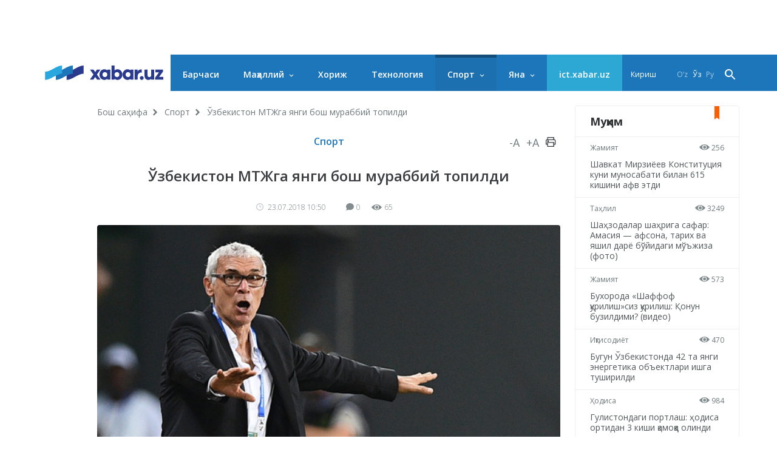

--- FILE ---
content_type: text/html; charset=UTF-8
request_url: http://www.xabar.uz/post/ozbekiston-mtjga-yangi-bosh-murabbiy-topildi
body_size: 10932
content:
<!DOCTYPE html>
<html lang="uz">
<head>
    <meta charset="UTF-8">
    <meta http-equiv="X-UA-Compatible" content="IE=edge">
    <meta name="viewport" content="width=device-width, initial-scale=1, maximum-scale=1, user-scalable=no">

    <meta property="cacheId"
          content="08/12/2025 10:43:24">
    <meta property="og:url" content="http://www.xabar.uz/sport/ozbekiston-mtjga-yangi-bosh-murabbiy-topildi">
    <meta property="og:title" content="Ўзбекистон МТЖга янги бош мураббий топилди">
    <meta property="og:description" content="Ўзбекистон футбол ассоциацияси аргентиналик мутахассис билан келишувга эришган. Яқин соатлар ичида мазкур битим борасида расмий">
    <meta property="og:image" content="http://static.xabar.uz/crop/1/5/736_736_95_1584750959.jpg">
    <meta property="og:type" content="article"/>
    <meta property="fb:app_id" content="411166686310976"/>

    <meta name="description" content="Ўзбекистон футбол ассоциацияси аргентиналик мутахассис билан келишувга эришган. Яқин соатлар ичида мазкур битим борасида расмий">
    <meta name="keywords" content="Эктор Купер">
    
            
        <link rel="canonical" href="http://www.xabar.uz/sport/ozbekiston-mtjga-yangi-bosh-murabbiy-topildi"/>
                    <link rel="alternate" hreflang="uz-UZ" href="http://www.xabar.uz/sport/ozbekiston-mtjga-yangi-bosh-murabbiy-topildi"/>
                    

    <title>Ўзбекистон МТЖга янги бош мураббий топилди</title>
    <meta name="csrf-param" content="_csrf">
<meta name="csrf-token" content="JBoE4j5kHQjdBdsbPO2oMF2KkWABMX_GvO2rTsQ6KIMRa16qXDBxcutvrSpSpfkBEM_lKzJ0LoyPqtkRvg5a4g==">

<link href="http://static.xabar.uz/assets/e0750f87/authchoice.css?v=1581547988" rel="stylesheet">
<link href="https://fonts.googleapis.com/css?family=Open+Sans:300,300i,400,400i,600,700|PT+Serif:400,400i,700,700i&amp;subset=cyrillic&amp;display=swap" rel="stylesheet">
<link href="http://static.xabar.uz/assets/73a7d9c9/css/all-bundle.min.css?v=1674197250" rel="stylesheet">
<script>var globalVars={"l":"cy-UZ","a":"https:\/\/api.xabar.uz\/v1","d":false,"typo":"\/site\/typo","m":{"typo":"\u0418\u043b\u0442\u0438\u043c\u043e\u0441 \u0445\u0430\u0442\u043e\u043d\u0438 \u0431\u0435\u043b\u0433\u0438\u043b\u0430\u043d\u0433!"},"u":1,"p":"5b556c66820375c52a3598eb","c":"5a004eda2f19e07f7020710b"};</script>    <!-- Global site tag (gtag.js) - Google Analytics -->
    <script async src="https://www.googletagmanager.com/gtag/js?id=UA-111137764-1"></script>
    <script>
        window.dataLayer = window.dataLayer || [];

        function gtag() {
            dataLayer.push(arguments);
        }

        gtag('js', new Date());

        gtag('config', 'UA-111137764-1');
    </script>
    <!-- Yandex.RTB -->
    <script>window.yaContextCb=window.yaContextCb||[]</script>
    <script src="https://yandex.ru/ads/system/context.js" async></script>

    <link rel="apple-touch-icon" sizes="180x180" href="http://static.xabar.uz/assets/73a7d9c9/img/apple-touch-icon.png">
    <link rel="icon" type="image/png" sizes="32x32" href="http://static.xabar.uz/assets/73a7d9c9/img/favicon-32x32.png">
    <link rel="icon" type="image/png" sizes="16x16" href="http://static.xabar.uz/assets/73a7d9c9/img/favicon-16x16.png">
    <link rel="manifest" href="http://static.xabar.uz/assets/73a7d9c9/img/manifest.json">
</head>
<body>

<div id="w9" class="banner-top banner"></div>

    <div class="msg-test" data-cookie="_mtg" data-count="1">
        Хабарлар тезкор <strong>Телеграм</strong> каналимизда        <span class="continue">
        <a href="https://t.me/xabaruzofficial" class="action-btn" target="_blank">Обуна бўлиш</a>
    </span>
        <span class="close-btn">×</span>
    </div>

<div id="container">
    <div class="header" id="header">
    <div class="header__nav-main">
        <div class="container">
            <div class="header__nav-main-content">
                <a href="/" class="logo">
                    <img class="hidden-sm visible-lg" src="http://static.xabar.uz/assets/73a7d9c9/img/logo-desktop.svg"
                         alt="Xabar.uz">
                    <img class="hidden-md visible-sm" src="http://static.xabar.uz/assets/73a7d9c9/img/logo-mobile.svg" alt="Xabar.uz">
                </a>

                <a class="header__nav-main-toggle"><i class="icon bars-icon"></i></a>

                <ul class="header__nav-main-nav" id="main_menu">
                    <li class="child0 ">
                        <a href="/yangiliklar">Барчаси</a>
                    </li>

                                                                                        <li class="child0 cat-mahalliy has_inner ">
                            <a href="http://www.xabar.uz/mahalliy">Маҳаллий</a>
                                                            <div class="header__nav-main-sub-nav">
                                    <div class="container">
                                        <ul>
                                                                                                                                            <li class="child1 cat-siyosat ">
                                                    <a href="http://www.xabar.uz/siyosat">Сиёсат</a>
                                                </li>
                                                                                                                                            <li class="child1 cat-iqtisodiyot ">
                                                    <a href="http://www.xabar.uz/iqtisodiyot">Иқтисодиёт</a>
                                                </li>
                                                                                                                                            <li class="child1 cat-biznes ">
                                                    <a href="http://www.xabar.uz/biznes">Бизнес сабоқлари</a>
                                                </li>
                                                                                                                                            <li class="child1 cat-jamiyat ">
                                                    <a href="http://www.xabar.uz/jamiyat">Жамият</a>
                                                </li>
                                                                                                                                            <li class="child1 cat-huquq ">
                                                    <a href="http://www.xabar.uz/huquq">Ҳуқуқ</a>
                                                </li>
                                                                                                                                            <li class="child1 cat-talim ">
                                                    <a href="http://www.xabar.uz/talim">Таълим</a>
                                                </li>
                                                                                                                                            <li class="child1 cat-hajviya ">
                                                    <a href="http://www.xabar.uz/hajviya">Ҳажв</a>
                                                </li>
                                                                                                                                            <li class="child1 cat-madaniyat ">
                                                    <a href="http://www.xabar.uz/madaniyat">Маданият</a>
                                                </li>
                                                                                                                                            <li class="child1 cat-insayder ">
                                                    <a href="http://www.xabar.uz/insayder">Инсайдер</a>
                                                </li>
                                                                                                                                            <li class="child1 cat-hodisa ">
                                                    <a href="http://www.xabar.uz/hodisa">Ҳодиса</a>
                                                </li>
                                                                                    </ul>
                                    </div>
                                </div>
                                                    </li>
                                                                    <li class="child0 cat-xorij  ">
                            <a href="http://www.xabar.uz/xorij">Хориж</a>
                                                    </li>
                                                                    <li class="child0 cat-texnologiya  ">
                            <a href="http://www.xabar.uz/texnologiya">Технология</a>
                                                    </li>
                                                                    <li class="child0 cat-sport has_inner is_active">
                            <a href="http://www.xabar.uz/sport">Спорт</a>
                                                            <div class="header__nav-main-sub-nav">
                                    <div class="container">
                                        <ul>
                                                                                                                                            <li class="child1 cat-evro-2024 ">
                                                    <a href="http://www.xabar.uz/evro-2024">Evro-2024</a>
                                                </li>
                                                                                                                                            <li class="child1 cat-osiyo-kubogi ">
                                                    <a href="http://www.xabar.uz/osiyo-kubogi">Осиё Кубоги</a>
                                                </li>
                                                                                    </ul>
                                    </div>
                                </div>
                                                    </li>
                                                                                                                                            
                    <li class="has_inner child0" id="more_menu">
                        <a href="#">Яна</a>

                        <div class="header__nav-main-sub-nav">
                            <div class="container">
                                <ul>
                                                                                                                    <li class="child0 cat-koronavirus ">
                                            <a href="http://www.xabar.uz/koronavirus">Коронавирус</a>
                                                                                                                                </li>
                                                                                                                    <li class="child0 cat-tahlil ">
                                            <a href="http://www.xabar.uz/tahlil">Таҳлил</a>
                                                                                                                                </li>
                                                                                                                    <li class="child0 cat-avtomobil ">
                                            <a href="http://www.xabar.uz/avtomobil">Авто</a>
                                                                                                                                </li>
                                                                                                                    <li class="child0 cat-maslahat ">
                                            <a href="http://www.xabar.uz/maslahat">Маслаҳат</a>
                                                                                                                                </li>
                                                                                                                    <li class="child0 cat-infografika ">
                                            <a href="http://www.xabar.uz/infografika">Инфографика</a>
                                                                                                                                </li>
                                    
                                    <li class="child0 ">
                                        <a href="/photo">Фотохабарлар</a>
                                    </li>
                                    <li class="child0 ">
                                        <a href="/audio">Аудио хабарлар</a>
                                    </li>
                                    <li class="child0 ">
                                        <a href="/video">Видео хабарлар</a>
                                    </li>
                                    <li class="child0 ">
                                        <a href="/polls/all">Сўровномалар</a>
                                    </li>
                                </ul>
                            </div>
                        </div>
                    </li>
                    <li class="child0 cat-ict" >
                        <a href="https://ict.xabar.uz" target="_blank" style="background-color: #2DA8D4;">ict.xabar.uz</a>
                    </li>
                </ul>

                <ul class="header__nav-main-login">
                    <li class="">
                                                    <a href="/account/login">Кириш</a>
                                            </li>
                </ul>

                
                <ul class="header__nav-main-language">
                                            <li class="">
                            <a href="/uz/post/ozbekiston-mtjga-yangi-bosh-murabbiy-topildi">
                                O‘z                            </a>
                        </li>
                                            <li class="is_active">
                            <a href="/post/ozbekiston-mtjga-yangi-bosh-murabbiy-topildi">
                                Ўз                            </a>
                        </li>
                                            <li class="">
                            <a href="/ru/post/ozbekiston-mtjga-yangi-bosh-murabbiy-topildi">
                                Ру                            </a>
                        </li>
                    
                </ul><!-- End of header__nav-main-language-->

                <div class="header__nav-main-search">
                    <a href="#" id="button_search" class="header__nav-main-search-toggle-btn"><i
                                class="icon search-icon"></i></a>
                </div><!-- End of header__nav-main-search-->
            </div><!-- End of header__nav-main-content-->
        </div><!-- End of container-->
    </div><!-- End of header__nav-->


</div>
    <div class="main__section">
                <div class="main__section-content">
            <div class="main__content article ">

    <ul class="breadcrumbs"><li><a href="/">Бош саҳифа</a></li>
<li><a href="http://www.xabar.uz/sport">Спорт</a></li>
<li>Ўзбекистон МТЖга янги бош мураббий топилди</li>
</ul>    
    <div class="article__category">
        <a href="http://www.xabar.uz/sport">Спорт</a>

        <div class="article__category-controls">
            <a href="#">-A</a>
            <a href="#">+A</a>
            <a href="#">
                <i class="icon icon-print"></i>
            </a>
        </div><!-- End of article__category-controls-->
    </div><!-- End of article__category -->

        <div class="article__content">
        <h2 class="post__title">Ўзбекистон МТЖга янги бош мураббий топилди</h2>

        <div class="article__content-meta">
            <span class="date-time">
                <i class="icon clock-icon is_smaller"></i>

                23.07.2018 10:50            </span>
            <span class="h-space"></span>
            <span class="update-time"></span>
            <span class="h-space"></span>

            <span class="counters">
                <i class="icon comments-icon"></i>0                <span class="h-space"></span>
                <i class="icon eye-icon"></i>65                <span class="h-space"></span>
            </span><!-- End of counters-->
        </div>
        
                    <div class="media">
                                    <img src="http://static.xabar.uz/crop/1/5/920__95_1584750959.jpg" alt="Ўзбекистон МТЖга янги бош мураббий топилди">
                                                                    <p class="author">Фото: «nileinternational.net»</p>
                            </div>
                                                    <div class="post__body">
            <p style="text-align: justify;">Футбол бўйича Ўзбекистон терма жамоасини аргентиналик Эктор Купер бошқариб боради. Бу ҳақда &laquo;Халқ сўзи Online&raquo; вазиятдан хабардор манбаларга таяниб <a href="http://xs.uz/uzkr/post/ozbekiston-terma-zhamoasini-boshqarib-boradigan-murabbij-malum-boldi" target="_blank" rel="noopener">хабар берди.</a></p>
<p style="text-align: justify;">Қайд қилинишича, Ўзбекистон футбол ассоциацияси аргентиналик мутахассис билан келишувга эришган. Яқин соатлар ичида мазкур битим борасида расмий хабар берилиши кутилмоқда.</p>
<p style="text-align: justify;">Ўзбекистон футбол ассоциацияси, бунгача португалиялик Карлуш Кейруш ва хорватиялик Златко Далич номзодлари билан ҳам музокаралар олиб борган. Бироқ улар билан келишувга эришилмаган. Эктор Купер ва ЎФАнинг ўзаро манфаатлари бир-бирига мос келгани айтилмоқда.</p>
<p style="text-align: justify;">Маълумот учун, Эктор Купернинг сўнгги жамоаси Миср термаси эди. 2015 йилда жамоага тайинланган 62 ёшли мутахассис мисрликлар билан ЖЧ-2018даги муваффақиятсизликдан сўнг истеъфога чиқарилганди.</p>
<p style="text-align: justify;">Бунга қадар, аргентиналик мураббий Аргентинанинг &laquo;Уракан&raquo;, &laquo;Ланус&raquo;, Испаниянинг &laquo;Мальорка&raquo;, &laquo;Валенсия&raquo;, &laquo;Реал Бетис&raquo;, &laquo;Расинг&raquo;, Италиянинг &laquo;Интер&raquo;, &laquo;Парма&raquo;, Туркиянинг &laquo;Ўрдуспор&raquo;, Грециянинг &laquo;Арис&raquo;, БААнинг &laquo;Ал-Васл&raquo; клубларида, Грузия (2008-2009) терма жамоасида фаолият олиб борган.</p>                    </div>

        
                    <div class="article__tags">

                <div class="article__tags-list">
                                            <a href="/tag/ektor-kuper">Эктор Купер</a>
                                    </div><!-- End of article__tags-list-->
            </div><!-- End of article__tags-->
            </div>

    <div class="article__social__likes">
        <div class="banner-page_middle">

        </div>

        <div class="telegram__link">
            <i class="icon telegram-icon"></i><a target="_blank" href="https://t.me/xabaruzofficial">
                Янгиликларни <span>телеграм</span> каналимизда кузатиб боринг            </a>
        </div>
        <!--noindex--><div class="sidebar__share-links"><a class="share-rounded-icons facebook-bg" href="http://www.facebook.com/sharer.php?u=http%3A%2F%2Fwww.xabar.uz%2Fo5u" rel="noopener" role="sharer" target="_blank"><i class="icon facebook-icon"></i></a><a class="share-rounded-icons twitter-bg" href="http://twitter.com/share?url=http%3A%2F%2Fwww.xabar.uz%2Fo5u&amp;text=%D0%8E%D0%B7%D0%B1%D0%B5%D0%BA%D0%B8%D1%81%D1%82%D0%BE%D0%BD+%D1%84%D1%83%D1%82%D0%B1%D0%BE%D0%BB+%D0%B0%D1%81%D1%81%D0%BE%D1%86%D0%B8%D0%B0%D1%86%D0%B8%D1%8F%D1%81%D0%B8+%D0%B0%D1%80%D0%B3%D0%B5%D0%BD%D1%82%D0%B8%D0%BD%D0%B0%D0%BB%D0%B8%D0%BA+%D0%BC%D1%83%D1%82%D0%B0%D1%85%D0%B0%D1%81%D1%81%D0%B8%D1%81+%D0%B1%D0%B8%D0%BB%D0%B0%D0%BD+%D0%BA%D0%B5%D0%BB%D0%B8%D1%88%D1%83%D0%B2%D0%B3%D0%B0+%D1%8D%D1%80%D0%B8%D1%88%D0%B3%D0%B0%D0%BD.+%D0%AF%D2%9B%D0%B8%D0%BD+%D1%81%D0%BE%D0%B0%D1%82%D0%BB%D0%B0%D1%80+%D0%B8%D1%87%D0%B8%D0%B4%D0%B0+%D0%BC%D0%B0%D0%B7%D0%BA%D1%83%D1%80+%D0%B1%D0%B8%D1%82%D0%B8%D0%BC+%D0%B1%D0%BE%D1%80%D0%B0%D1%81%D0%B8%D0%B4%D0%B0+%D1%80%D0%B0%D1%81%D0%BC%D0%B8%D0%B9..." rel="noopener" role="sharer" target="_blank"><i class="icon twitter-icon"></i></a><a class="share-rounded-icons telegram-bg" href="https://telegram.me/share/url?url=http%3A%2F%2Fwww.xabar.uz%2Fo5u&amp;text={message}" rel="noopener" role="sharer" target="_blank"><i class="icon telegram-icon"></i></a><a class="share-rounded-icons google-bg" href="https://plusone.google.com/_/+1/confirm?hl=en&amp;url=http%3A%2F%2Fwww.xabar.uz%2Fo5u" rel="noopener" role="sharer" target="_blank"><i class="icon google-icon"></i></a><a class="share-rounded-icons odnoklassniki-bg" href="http://www.odnoklassniki.ru/dk?st.cmd=addShare&amp;st.s=1&amp;st._surl=http%3A%2F%2Fwww.xabar.uz%2Fo5u&amp;st.comments=%D0%8E%D0%B7%D0%B1%D0%B5%D0%BA%D0%B8%D1%81%D1%82%D0%BE%D0%BD+%D1%84%D1%83%D1%82%D0%B1%D0%BE%D0%BB+%D0%B0%D1%81%D1%81%D0%BE%D1%86%D0%B8%D0%B0%D1%86%D0%B8%D1%8F%D1%81%D0%B8+%D0%B0%D1%80%D0%B3%D0%B5%D0%BD%D1%82%D0%B8%D0%BD%D0%B0%D0%BB%D0%B8%D0%BA+%D0%BC%D1%83%D1%82%D0%B0%D1%85%D0%B0%D1%81%D1%81%D0%B8%D1%81+%D0%B1%D0%B8%D0%BB%D0%B0%D0%BD+%D0%BA%D0%B5%D0%BB%D0%B8%D1%88%D1%83%D0%B2%D0%B3%D0%B0+%D1%8D%D1%80%D0%B8%D1%88%D0%B3%D0%B0%D0%BD.+%D0%AF%D2%9B%D0%B8%D0%BD+%D1%81%D0%BE%D0%B0%D1%82%D0%BB%D0%B0%D1%80+%D0%B8%D1%87%D0%B8%D0%B4%D0%B0+%D0%BC%D0%B0%D0%B7%D0%BA%D1%83%D1%80+%D0%B1%D0%B8%D1%82%D0%B8%D0%BC+%D0%B1%D0%BE%D1%80%D0%B0%D1%81%D0%B8%D0%B4%D0%B0+%D1%80%D0%B0%D1%81%D0%BC%D0%B8%D0%B9..." rel="noopener" role="sharer" target="_blank"><i class="icon odnoklassniki-icon"></i></a></div><!--/noindex-->        <div class="article__tags-list short_link">
            <input class="link_share"
                   value="https://xabar.uz/o5u"
                   readonly/>
        </div>
    </div>


    

    
            <div class="recommended__news mini__news">
            <div class="recommended__news-title">Ўхшаш янгиликлар</div>
            <div class="news__list">
                                    <div class="news__item">
                        <div class="media ">
                            <a href="http://www.xabar.uz/sport/ozbekiston-termasi-iordaniya">
                                <img src="http://static.xabar.uz/crop/2/2/250_145_95_2280634869.jpg">
                            </a>
                        </div><!-- End of media-->
                        <div class="news__item-meta">
                                                            <span class="category">
                                <a href="http://www.xabar.uz/sport">
                                    Спорт                                </a>
                            </span>
                                                        <span class="date-time">12/10/2021</span>
                        </div>
                        <p>
                            <a href="http://www.xabar.uz/sport/ozbekiston-termasi-iordaniya">
                                Ўзбекистон термаси Иорданияга йирик ҳисобда мағлуб бўлди                            </a>
                        </p>
                    </div><!-- End of news__item-->
                                    <div class="news__item">
                        <div class="media ">
                            <a href="http://www.xabar.uz/sport/bugun-ozbekiston-mtj-tarixiy-natija">
                                <img src="http://static.xabar.uz/crop/2/2/250_145_95_2263406332.jpg">
                            </a>
                        </div><!-- End of media-->
                        <div class="news__item-meta">
                                                            <span class="category">
                                <a href="http://www.xabar.uz/sport">
                                    Спорт                                </a>
                            </span>
                                                        <span class="date-time">12/10/2021</span>
                        </div>
                        <p>
                            <a href="http://www.xabar.uz/sport/bugun-ozbekiston-mtj-tarixiy-natija">
                                Бугун Ўзбекистон МТЖ тарихий натижа қайд этиши мумкин                            </a>
                        </p>
                    </div><!-- End of news__item-->
                                    <div class="news__item">
                        <div class="media ">
                            <a href="http://www.xabar.uz/sport/oktyabr-yiginiga-chaqirilgan-futbolchilar">
                                <img src="http://static.xabar.uz/crop/9/6/250_145_95_964768102.jpg">
                            </a>
                        </div><!-- End of media-->
                        <div class="news__item-meta">
                                                            <span class="category">
                                <a href="http://www.xabar.uz/sport">
                                    Спорт                                </a>
                            </span>
                                                        <span class="date-time">01/10/2021</span>
                        </div>
                        <p>
                            <a href="http://www.xabar.uz/sport/oktyabr-yiginiga-chaqirilgan-futbolchilar">
                                Октябрь йиғинига чақирилган футболчилар рўйхати эълон қилинди                            </a>
                        </p>
                    </div><!-- End of news__item-->
                            </div><!-- End of news__list-->
        </div>
    
    <div class="post__comments">
        <div class="article__comments-title">
            Изоҳлар            <span class="h-space half"></span>
            <span class="badge">0</span>
        </div><!-- End of article__comments-title-->
                    <p class="access__alert-title tal-center">
                Изоҳ қолдириш учун сайтда рўйхатдан ўтинг            </p>
            <p class="tal-center">
                <a class="btn rounded" href="/account/login">Кириш</a>            </p>
            <p class="enter-options"><span>Ижтимоий тармоқлар орқали киринг</span></p>
            <div id="w2">            <p class="tal-center">
                <a class="btn rounded facebook auth-link" href="/account/auth?authclient=facebook" title="Facebook" data-popup-width="860" data-popup-height="480">Facebook</a><span class='h-space'></span><a class="btn rounded twitter auth-link" href="/account/auth?authclient=twitter" title="Twitter" data-popup-width="800" data-popup-height="500">Twitter</a><span class='h-space'></span>            </p>
            </div>                        <div id="w3"></div>    </div>
</div><!-- End of main__content-->

<div class="main__sidebar">
    <div id="w4" class="banner-sidebar_top banner"></div>    <div class="sidebar__most-read mini__news">

    <div class="main__news-thumb-title">
        Муҳим    </div>

                        <div class="news__item">
                <div class="news__item-meta">
                <span class="category"><a
                        href="http://www.xabar.uz/jamiyat">Жамият</a></span>
                    <span class="views"><i class="icon eye-icon"></i> 256</span>
                </div><!-- End of news__item-meta-->

                <p class="">
                    <a href="http://www.xabar.uz/jamiyat/konstituciya-kuni-munosabati-600-dan-ziyod">Шавкат Мирзиёев Конституция куни муносабати билан 615 кишини афв этди</a>
                </p>
            </div><!-- End of news__item-->
                    <div class="news__item">
                <div class="news__item-meta">
                <span class="category"><a
                        href="http://www.xabar.uz/tahlil">Таҳлил</a></span>
                    <span class="views"><i class="icon eye-icon"></i> 3249</span>
                </div><!-- End of news__item-meta-->

                <p class="">
                    <a href="http://www.xabar.uz/tahlil/shahzodalar-shahri-qoyalarga-bitilgan">Шаҳзодалар шаҳрига сафар: Амасия — афсона, тарих ва яшил дарё бўйидаги мўъжиза (фото)</a>
                </p>
            </div><!-- End of news__item-->
                    <div class="news__item">
                <div class="news__item-meta">
                <span class="category"><a
                        href="http://www.xabar.uz/jamiyat">Жамият</a></span>
                    <span class="views"><i class="icon eye-icon"></i> 573</span>
                </div><!-- End of news__item-meta-->

                <p class="">
                    <a href="http://www.xabar.uz/jamiyat/buxoroda-shaffof-qurilishsiz-qurilish-qonun">Бухорода «Шаффоф қурилиш»сиз қурилиш: Қонун бузилдими? (видео)</a>
                </p>
            </div><!-- End of news__item-->
                    <div class="news__item">
                <div class="news__item-meta">
                <span class="category"><a
                        href="http://www.xabar.uz/iqtisodiyot">Иқтисодиёт</a></span>
                    <span class="views"><i class="icon eye-icon"></i> 470</span>
                </div><!-- End of news__item-meta-->

                <p class="">
                    <a href="http://www.xabar.uz/iqtisodiyot/bugun-ozbekistonda-42-ta-yangi-energetika-obek">Бугун Ўзбекистонда 42 та янги энергетика объектлари ишга туширилди</a>
                </p>
            </div><!-- End of news__item-->
                    <div class="news__item">
                <div class="news__item-meta">
                <span class="category"><a
                        href="http://www.xabar.uz/hodisa">Ҳодиса</a></span>
                    <span class="views"><i class="icon eye-icon"></i> 984</span>
                </div><!-- End of news__item-meta-->

                <p class="">
                    <a href="http://www.xabar.uz/hodisa/gulistondagi-portlash-hodisa-ortidan-3-kishi-qamoqqa-olindi">Гулистондаги портлаш: ҳодиса ортидан 3 киши қамоққа олинди</a>
                </p>
            </div><!-- End of news__item-->
                    <div class="news__item">
                <div class="news__item-meta">
                <span class="category"><a
                        href="http://www.xabar.uz/sport">Спорт</a></span>
                    <span class="views"><i class="icon eye-icon"></i> 656</span>
                </div><!-- End of news__item-meta-->

                <p class="">
                    <a href="http://www.xabar.uz/sport/nodirbek-abdusattorov-london-chess-classic-2025-turniri-golibi">Нодирбек Абдусатторов — London Chess Classic 2025 ғолиби!</a>
                </p>
            </div><!-- End of news__item-->
            </div><!-- End of sidebar__most-read-->
        <div class="sidebar__most-read mini__news">

    <div class="main__news-thumb-title">
        Оммабоп    </div>

                        <div class="news__item">
                <div class="news__item-meta">
                <span class="category"><a
                        href="http://www.xabar.uz/jamiyat">Жамият</a></span>
                    <span class="views"><i class="icon eye-icon"></i> 4158</span>
                </div><!-- End of news__item-meta-->

                <p class="">
                    <a href="http://www.xabar.uz/jamiyat/goyalar-qandy">«Ғоялар» қандай туғилади ёхуд тандирга қарши «улуғ» жангнинг бошланиши</a>
                </p>
            </div><!-- End of news__item-->
                    <div class="news__item">
                <div class="news__item-meta">
                <span class="category"><a
                        href="http://www.xabar.uz/avtomobil">Авто</a></span>
                    <span class="views"><i class="icon eye-icon"></i> 3617</span>
                </div><!-- End of news__item-meta-->

                <p class="">
                    <a href="http://www.xabar.uz/avtomobil/kia-toshkentda-yangilangan-k8-va">Kia Тошкентда янгиланган K8 ва Carnival флагманларини тақдим этди</a>
                </p>
            </div><!-- End of news__item-->
                    <div class="news__item">
                <div class="news__item-meta">
                <span class="category"><a
                        href="http://www.xabar.uz/tahlil">Таҳлил</a></span>
                    <span class="views"><i class="icon eye-icon"></i> 3249</span>
                </div><!-- End of news__item-meta-->

                <p class="title">
                    <a href="http://www.xabar.uz/tahlil/shahzodalar-shahri-qoyalarga-bitilgan">Шаҳзодалар шаҳрига сафар: Амасия — афсона, тарих ва яшил дарё бўйидаги мўъжиза (фото)</a>
                </p>
            </div><!-- End of news__item-->
                    <div class="news__item">
                <div class="news__item-meta">
                <span class="category"><a
                        href="http://www.xabar.uz/xorij">Хориж</a></span>
                    <span class="views"><i class="icon eye-icon"></i> 2096</span>
                </div><!-- End of news__item-meta-->

                <p class="">
                    <a href="http://www.xabar.uz/xorij/putin-rossiyaning-ikki-yaqin-dosti">Путин Россиянинг «икки яқин дўсти» кимлигини айтди</a>
                </p>
            </div><!-- End of news__item-->
                    <div class="news__item">
                <div class="news__item-meta">
                <span class="category"><a
                        href="http://www.xabar.uz/iqtisodiyot">Иқтисодиёт</a></span>
                    <span class="views"><i class="icon eye-icon"></i> 1397</span>
                </div><!-- End of news__item-meta-->

                <p class="">
                    <a href="http://www.xabar.uz/iqtisodiyot/dollar-evro-va-funt-keskin-qimmatl">Доллар, евро ва фунт кескин қимматлашди</a>
                </p>
            </div><!-- End of news__item-->
                    <div class="news__item">
                <div class="news__item-meta">
                <span class="category"><a
                        href="http://www.xabar.uz/madaniyat">Маданият</a></span>
                    <span class="views"><i class="icon eye-icon"></i> 1256</span>
                </div><!-- End of news__item-meta-->

                <p class="">
                    <a href="http://www.xabar.uz/madaniyat/bryus-lining-sirli-olimi-aslidabab-bolgan">Брюс Лининг сирли ўлими: аслида нима сабаб бўлган?</a>
                </p>
            </div><!-- End of news__item-->
            </div><!-- End of sidebar__most-read-->
    <div class="sidebar__authors">
    <div class="sidebar__authors-title">
        <h2>Муаллифлар</h2>
    </div><!-- End of sidebar__authors-title-->

            <div class="sidebar__authors-list">
                            <div class="media-info">
                    <div class="media is_left">
                        <img
                            src="http://static.xabar.uz/crop/3/3/90_90_95_332502132.jpg"
                            width="50" height="50"
                            alt="Нурбек Алимов">
                    </div><!-- End of media-->

                    <div class="info">
                        <p>
                            <strong><a class="author__name"
                                       href="http://www.xabar.uz/mualliflar/nurbek-alimov">Нурбек Алимов</a></strong><br>блогер                        </p>
                    </div><!-- End of info-->
                </div><!-- End of media-info-->
                            <div class="media-info">
                    <div class="media is_left">
                        <img
                            src="http://static.xabar.uz/crop/2/0/90_90_95_2085437306.jpg"
                            width="50" height="50"
                            alt="Аброр Зоҳидов">
                    </div><!-- End of media-->

                    <div class="info">
                        <p>
                            <strong><a class="author__name"
                                       href="http://www.xabar.uz/mualliflar/abror-zohidov">Аброр Зоҳидов</a></strong><br>журналист                        </p>
                    </div><!-- End of info-->
                </div><!-- End of media-info-->
                            <div class="media-info">
                    <div class="media is_left">
                        <img
                            src="http://static.xabar.uz/crop/8/8/90_90_95_886181227.jpg"
                            width="50" height="50"
                            alt="Бобур Наби">
                    </div><!-- End of media-->

                    <div class="info">
                        <p>
                            <strong><a class="author__name"
                                       href="http://www.xabar.uz/mualliflar/bobur-nabi">Бобур Наби</a></strong><br>журналист                        </p>
                    </div><!-- End of info-->
                </div><!-- End of media-info-->
                            <div class="media-info">
                    <div class="media is_left">
                        <img
                            src="http://static.xabar.uz/crop/4/2/90_90_95_429773963.jpg"
                            width="50" height="50"
                            alt="Бахтиёр Шералиев">
                    </div><!-- End of media-->

                    <div class="info">
                        <p>
                            <strong><a class="author__name"
                                       href="http://www.xabar.uz/mualliflar/baxtiyor-sheraliyev">Бахтиёр Шералиев</a></strong><br>биолог-ихтиолог / генетик                        </p>
                    </div><!-- End of info-->
                </div><!-- End of media-info-->
                            <div class="media-info">
                    <div class="media is_left">
                        <img
                            src="http://static.xabar.uz/crop/3/8/90_90_95_3872837901.jpg"
                            width="50" height="50"
                            alt="Жамшид Ниёзов">
                    </div><!-- End of media-->

                    <div class="info">
                        <p>
                            <strong><a class="author__name"
                                       href="http://www.xabar.uz/mualliflar/jamshid-niyozov">Жамшид Ниёзов</a></strong><br>журналист / блогер                        </p>
                    </div><!-- End of info-->
                </div><!-- End of media-info-->
                    </div><!-- End of sidebar__authors-list-->
        <p class="continue"><a href="/mualliflar">барчаси</a></p>
    </div><!-- End of sidebar__authors-->
    </div><!-- End of main__sidebar-->        </div>
    </div>
    <div class="footer">
    <div class="footer__nav">
        <ul>
                                            <li class="has_inner ">
                    <a href="http://www.xabar.uz/mahalliy">Маҳаллий</a>
                </li>
                                                        <li class="">
                        <a href="http://www.xabar.uz/siyosat">Сиёсат</a>
                    </li>
                                                        <li class="">
                        <a href="http://www.xabar.uz/iqtisodiyot">Иқтисодиёт</a>
                    </li>
                                                        <li class="">
                        <a href="http://www.xabar.uz/biznes">Бизнес сабоқлари</a>
                    </li>
                                                        <li class="">
                        <a href="http://www.xabar.uz/jamiyat">Жамият</a>
                    </li>
                                                        <li class="">
                        <a href="http://www.xabar.uz/huquq">Ҳуқуқ</a>
                    </li>
                                                        <li class="">
                        <a href="http://www.xabar.uz/talim">Таълим</a>
                    </li>
                                                        <li class="">
                        <a href="http://www.xabar.uz/hajviya">Ҳажв</a>
                    </li>
                                                        <li class="">
                        <a href="http://www.xabar.uz/madaniyat">Маданият</a>
                    </li>
                                                        <li class="">
                        <a href="http://www.xabar.uz/insayder">Инсайдер</a>
                    </li>
                                                        <li class="">
                        <a href="http://www.xabar.uz/hodisa">Ҳодиса</a>
                    </li>
                                                            <li class=" ">
                    <a href="http://www.xabar.uz/xorij">Хориж</a>
                </li>
                                                            <li class=" ">
                    <a href="http://www.xabar.uz/texnologiya">Технология</a>
                </li>
                                                            <li class="has_inner is_active">
                    <a href="http://www.xabar.uz/sport">Спорт</a>
                </li>
                                                        <li class="">
                        <a href="http://www.xabar.uz/evro-2024">Evro-2024</a>
                    </li>
                                                        <li class="">
                        <a href="http://www.xabar.uz/osiyo-kubogi">Осиё Кубоги</a>
                    </li>
                                                            <li class=" ">
                    <a href="http://www.xabar.uz/koronavirus">Коронавирус</a>
                </li>
                                                            <li class=" ">
                    <a href="http://www.xabar.uz/tahlil">Таҳлил</a>
                </li>
                                                            <li class=" ">
                    <a href="http://www.xabar.uz/avtomobil">Авто</a>
                </li>
                                                            <li class=" ">
                    <a href="http://www.xabar.uz/maslahat">Маслаҳат</a>
                </li>
                                                            <li class=" ">
                    <a href="http://www.xabar.uz/infografika">Инфографика</a>
                </li>
                                    </ul>
    </div><!-- End of footer-nav-->

    <div class="footer__copyright">
        <div class="container">
            <div class="row-flex">
                <div class="footer-apps">
                    <a class="footer__copyright-logo">
                        <img src="http://static.xabar.uz/assets/73a7d9c9/img/xabar.uz-footer-logo.svg"
                             alt="xabar.uz"></a>

                    <a href="https://play.google.com/store/apps/details?id=uz.xabar.app"
                       target="_blank" class="app-icon-links"><img
                                src="http://static.xabar.uz/assets/73a7d9c9/img/android.png?v=1"
                                alt="android app"></a>

                    <a href="https://itunes.apple.com/us/app/xabar-uz-axborot-portali/id1364606474?ls=1&mt=8"
                       target="_blank" class="app-icon-links"><img
                                src="http://static.xabar.uz/assets/73a7d9c9/img/apple.png?v=1"
                                alt="apple app"></a>
                </div>
                <div class="footer__copyright-regulation">
                    <ul>

                        <li><a href="/page/sayt-haqida">Сайт ҳақида</a></li>
                        <li>
                            <a href="/page/foydalanish-shartlari">Фойдаланиш шартлари</a>
                        </li>
                        <li><a href="/page/reklama">Реклама</a></li>
                        <li><a href="/aloqa">Алоқа</a></li>

                        <li>
                            <div id="warning" class="d-b">
                                <span class="rounded">18+</span>
                            </div>
                        </li>
                    </ul>

                    <p style="text-align: justify;">«Xabar.uz» ахборот-таҳлилий портали 2017 йилнинг 27 декабрида электрон ОАВ сифатида давлат рўйхатидан ўтказилган. Гувоҳнома рақами: 156697. Муассис: «Xabar» газетаси таҳририяти. Таҳририят манзили: 100000, Тошкент шаҳри, Амир Темур 1-тор кўчаси, 2-уй (мўлжал: Олой бозори). 
Масъул муҳаррир Абдуғани Абдураҳмонов. Электрон манзил: info@xabar.uz  <br />Материалларимиздан тўлиқ ёки қисман фойдаланилганда «Фойдаланиш шартлари»га амал қилиниши шарт. Барча ҳуқуқлар Ўзбекистон Республикасининг оммавий ахборот воситалари тўғрисидаги ҳамда муаллифлик ва турдош ҳуқуқлар тўғрисидаги қонун ҳужжатларида белгиланган тартибда ҳимояланган.</p>                    <div class="notes">
                        <p class="banner-desktop">
                            Сайтда имловий ёки услубий хатога кўзингиз тушдими? Хато жумлани белгиланг ва <strong>CTRL+ENTER</strong> босиш орқали бизга хабар беринг.                        </p>

                        <p>
                            Эски браузерлар учун <a rel='nofollow' href='http://m.xabar.uz/'>сайтнинг енгил талқини</a>.                            Ишлаб чиқувчи <a target='_blank' href='http://activemedia.uz'>ActiveMedia Solutions</a>.                        </p>
                    </div>
                </div><!-- End of footer__copyright-regulations-->

                <div class="footer__copyright-apps">
                    <div class="footer__share-links">
                        <a target="_blank" href="https://t.me/xabaruzofficial"
                           class="share-rounded-icons small telegram-bg"><i class="icon telegram-icon"></i></a>
                        <a target="_blank" href="https://www.facebook.com/xabar.uz/"
                           class="share-rounded-icons small facebook-bg"><i class="icon facebook-icon"></i></a>
                        <a target="_blank" href="https://twitter.com/xabaruzofficial"
                           class="share-rounded-icons small twitter-bg"><i class="icon twitter-icon"></i></a>
                        <a target="_blank" href="https://www.youtube.com/channel/UCKfAFbGa0w39d4RHMCtsGCw"
                           class="share-rounded-icons small youtube-bg"><i class="icon youtube-icon"></i></a>
                        <a target="_blank" href="https://www.instagram.com/xabar.uz/"
                           class="share-rounded-icons small instagram-bg"><i class="icon instagram-icon"></i></a>
                        <a target="_blank" href="https://ok.ru/xabar.uz"
                           class="share-rounded-icons small odnoklassniki-bg"><i
                                    class="icon odnoklassniki-icon"></i></a>
                    </div><!-- End of footer__share-links-->
                    <!--<a href="#" class="app-icon-links"><img src="<? /*= $this->getImageUrl('app-store-icon.png')*/ ?>" alt="ios app"></a>
                   -->
                    <a href="https://sammi.uz/uz" style="opacity: 0">Samarqand davlat meditsina instituti</a>
                </div><!-- End of footer__copyright-apps-->
            </div><!-- End of row-flex-->
        </div><!-- End of container-->
    </div><!-- End of footer__copyright-->
</div><!-- End of footer-->

<div class="search_f" id="search_window">
    <div class="search__f-content">
        <a href="#" id="button_search_close" class="search__f-content-close">
            <img src="http://static.xabar.uz/assets/73a7d9c9/img/icon-close.svg" alt="">
        </a>

        <div class="search__f-header">
            <a href="#" class="search__f-submit">
                <img src="http://static.xabar.uz/assets/73a7d9c9/img/icon-search.svg" alt="">
            </a>

            <form action="/search" method="get">
                <input type="text" name="q" id="search__f-input" class="search__f-input"
                       placeholder="«Xabar.uz»дан қидириш ...">
                <button type="submit" style="display: none"></button>
            </form>
        </div><!-- End of search__f-header-->

        <div class="search__f-body" id="search_container">
            <ul class="search__f-tags">
                                    <li><a href="/tag/toshkent">#Тошкент <span> - 2795</span></a>
                    </li>
                                    <li><a href="/tag/sirdaryo">#Сирдарё <span> - 465</span></a>
                    </li>
                                    <li><a href="/tag/uzbekiston">#Ўзбекистон <span> - 4292</span></a>
                    </li>
                                    <li><a href="/tag/guliston">#Гулистон <span> - 60</span></a>
                    </li>
                                    <li><a href="/tag/prezident">#Президент <span> - 2022</span></a>
                    </li>
                                    <li><a href="/tag/portlash">#портлаш <span> - 431</span></a>
                    </li>
                                    <li><a href="/tag/mening-prezidentim">#Шавкат Мирзиёев <span> - 3830</span></a>
                    </li>
                                    <li><a href="/tag/rossiya">#Россия <span> - 3800</span></a>
                    </li>
                                    <li><a href="/tag/ob-havo">#об-ҳаво <span> - 1891</span></a>
                    </li>
                                    <li><a href="/tag/konstitutsiya">#конституция <span> - 190</span></a>
                    </li>
                                    <li><a href="/tag/energetika">#энергетика <span> - 76</span></a>
                    </li>
                                    <li><a href="/tag/ekologiya">#экология <span> - 383</span></a>
                    </li>
                                    <li><a href="/tag/ukraina">#Украина <span> - 1791</span></a>
                    </li>
                                    <li><a href="/tag/dollar">#доллар <span> - 1006</span></a>
                    </li>
                                    <li><a href="/tag/gaz">#газ <span> - 394</span></a>
                    </li>
                            </ul>
        </div><!-- End of search__f-body-->
    </div><!-- End of search__f-content-->
</div>
    <span class="responsive-tablet fs-clear ir"></span>
    <span class="responsive-phone fs-clear ir"></span>
</div>

<div id="ajax_content"></div>
<script src="http://static.xabar.uz/assets/73a7d9c9/js/all-bundle.min.js?v=1674197256"></script>
<script>jQuery(function ($) {
jQuery('#w2').authchoice();
$('#w3').comments({"readOnly":false,"enableNavigation":false,"isGuest":true,"currentUserId":1,"replyIconURL":"http:\/\/static.xabar.uz\/assets\/73a7d9c9\/img\/reply-comment-icon-2.png","spinnerIconURL":"http:\/\/static.xabar.uz\/assets\/73a7d9c9\/img\/loader.gif","profilePictureURL":"http:\/\/static.xabar.uz\/assets\/73a7d9c9\/img\/user-icon.png","apiUrl":"https:\/\/api.xabar.uz\/v1","postUrl":"\/comment\/handle?post=5b556c66820375c52a3598eb","putUrl":"\/comment\/handle","deleteUrl":"\/comment\/delete","upvoteUrl":"\/comment\/upvote","textareaPlaceholderText":"Изоҳ матни","newestText":"Янгилари","textareaMaxRows":10,"oldestText":"Эскилари","popularText":"Машҳурлари","noCommentsText":"Изоҳлар мавжуд эмас","attachmentsText":"Иловалар","sendText":"Қўшиш","replyText":"Жавоб","editText":"Таҳрирлаш","editedText":"Таҳрирланди","hintText":"Қўшиш учун Ctrl+Enter ни босинг","youText":"Сиз","saveText":"Сақлаш","deleteText":"Ўчириш","viewAllRepliesText":"Жавобларни кўрсатиш","hideRepliesText":"Жавобларни берикитиш"})
jQuery('#w4').initBanner({"place":"sidebar_top","language":"cy-UZ"})
jQuery('#w9').initBanner({"place":"top","language":"cy-UZ"})
});</script><!-- START WWW.UZ TOP-RATING -->
<SCRIPT language="javascript" type="text/javascript">
    top_js = "1.0";
    top_r = "id=14888&r=" + escape(document.referrer) + "&pg=" + escape(window.location.href);
    document.cookie = "smart_top=1; path=/";
    top_r += "&c=" + (document.cookie ? "Y" : "N")
</SCRIPT>
<SCRIPT language="javascript1.1" type="text/javascript">
    top_js = "1.1";
    top_r += "&j=" + (navigator.javaEnabled() ? "Y" : "N")
</SCRIPT>
<SCRIPT language="javascript1.2" type="text/javascript">
    top_js = "1.2";
    top_r += "&wh=" + screen.width + 'x' + screen.height + "&px=" +
        (((navigator.appName.substring(0, 3) == "Mic")) ? screen.colorDepth : screen.pixelDepth)
</SCRIPT>
<SCRIPT language="javascript1.3" type="text/javascript">
    top_js = "1.3";
</SCRIPT>
<SCRIPT language="JavaScript" type="text/javascript">
    top_rat = "&col=340F6E&t=ffffff&p=BD6F6F";
    top_r += "&js=" + top_js + "";
    document.write('<img src="https://cnt0.www.uz/counter/collect?' + top_r + top_rat + '" width=0 height=0 border=0 style="display: none"/>')
</SCRIPT>
<NOSCRIPT><IMG height=0
               src="https://cnt0.www.uz/counter/collect?id=14888&pg=http%3A//uzinfocom.uz&col=340F6E&t=ffffff&p=BD6F6F"
               width=0 border=0 style="display: none"/></NOSCRIPT><!-- FINISH WWW.UZ TOP-RATING -->

<span class="responsive-tablet fs-clear ir"></span>
<span class="responsive-phone fs-clear ir"></span>

</body>
</html>


--- FILE ---
content_type: text/css
request_url: http://static.xabar.uz/assets/73a7d9c9/css/all-bundle.min.css?v=1674197250
body_size: 32149
content:
.cb-checkbox.disabled:hover .cb-inner,.cb-radio.disabled .cb-inner,.cb-radio.disabled.checked .cb-inner,.cb-radio.disabled:hover .cb-inner{border-color:#ddd}.cb-checkbox .cb-inner,.cb-radio .cb-inner{margin:0 5px 0 0;float:left;overflow:hidden}.section-center,.section-full-height{min-height:100vh}.authors__list-item,.latest__news-text .news__item .media-info,.selected__news .news__item{-webkit-box-orient:vertical;-webkit-box-direction:normal}.cb-checkbox .cb-inner,.cb-checkbox i{width:18px;height:18px;-moz-border-radius:3px;-webkit-border-radius:3px;border-radius:3px}.cb-checkbox.cb-sm .cb-inner,.cb-checkbox.cb-sm i{width:14px;height:14px}.cb-checkbox.cb-md .cb-inner,.cb-checkbox.cb-md i{width:24px;height:24px;-moz-border-radius:4px;-webkit-border-radius:4px;border-radius:4px}.cb-checkbox.cb-lg .cb-inner,.cb-checkbox.cb-lg i{width:30px;height:30px;-moz-border-radius:6px;-webkit-border-radius:6px;border-radius:6px}.cb-radio .cb-inner{width:18px;height:18px}.cb-radio.cb-sm .cb-inner{width:14px;height:14px}.cb-radio.cb-md .cb-inner{width:24px;height:24px}.cb-radio.cb-lg .cb-inner{width:30px;height:30px}.cb-checkbox,.cb-radio{padding:3px 0;color:inherit;cursor:pointer;overflow:hidden;font-size:inherit;font-weight:400;display:inline-block;line-height:18px}.cb-checkbox.disabled,.cb-checkbox.disabled .cb-inner,.cb-radio.disabled{color:#ddd}.cb-checkbox.disabled,.cb-checkbox.disabled *,.cb-radio.disabled,.cb-radio.disabled *,.cb-switcher.disabled,.cb-switcher.disabled *{cursor:default}.cb-checkbox input[type=checkbox],.cb-radio input[type=radio],.cb-switcher input[type=checkbox],.cb-switcher input[type=radio]{display:none}.cb-checkbox.disabled.checked .cb-inner{background-color:#ddd;border-color:#ddd}.cb-radio.disabled i{background-color:transparent}.cb-radio.disabled.checked .cb-inner i{background-color:#ddd}.cb-checkbox .cb-inner{position:relative;background:#f2f2f2;display:inline-block;border:1px solid #d6d6d6;-moz-transition:all .5s ease;-o-transition:all .5s ease;-webkit-transition:all .5s ease;transition:all .5s ease}.cb-checkbox i{top:1px;left:2px;display:block;position:absolute}.cb-checkbox i:after,.cb-checkbox i:before{height:0;width:2px;content:"";display:block;position:absolute;background-color:#fff;-moz-transition:all .2s ease;-o-transition:all .2s ease;-webkit-transition:all .2s ease;transition:all .2s ease}.cb-checkbox i:before{top:0;left:0;-moz-transform:rotate(-45deg);-ms-transform:rotate(-45deg);-webkit-transform:rotate(-45deg);transform:rotate(-45deg)}.cb-checkbox i:after{left:7px;bottom:5px;-moz-transition-delay:.3s;-o-transition-delay:.3s;-webkit-transition-delay:.3s;transition-delay:.3s;-moz-transform:rotate(30deg);-ms-transform:rotate(30deg);-webkit-transform:rotate(30deg);transform:rotate(30deg)}.cb-radio .cb-inner{position:relative;display:inline-block;border:1px solid #d7d7d7;background-color:#f2f2f2;-moz-border-radius:100%;-webkit-border-radius:100%;border-radius:100%;-moz-transition:all .1s ease;-o-transition:all .1s ease;-webkit-transition:all .1s ease;transition:all .1s ease}.cb-radio i{top:50%;left:50%;width:6px;height:6px;margin-top:-3px;margin-left:-3px;position:absolute;background-color:transparent;-moz-border-radius:100%;-webkit-border-radius:100%;border-radius:100%;-moz-transform:scale(.05,5);-ms-transform:scale(.05,5);-webkit-transform:scale(.05,5);transform:scale(.05,5);-moz-transition:all .2s ease;-o-transition:all .2s ease;-webkit-transition:all .2s ease;transition:all .2s ease}.cb-checkbox.cb-sm,.cb-radio.cb-sm{line-height:14px}.cb-checkbox.cb-md,.cb-radio.cb-md{line-height:24px}.cb-checkbox.cb-lg,.cb-radio.cb-lg{line-height:30px}.cb-checkbox.cb-sm i:before{top:4px;left:1px}.cb-checkbox.cb-sm i:after{left:5px}.cb-checkbox.cb-md i:before{top:10px;left:5px}.cb-checkbox.cb-md i:after{bottom:6px;left:11px}.cb-checkbox.checked .cb-inner{border-color:#3877DC;background-color:#3877DC}.cb-checkbox.checked.cb-sm i:before{top:4px;left:1px}.cb-checkbox.checked.cb-sm i:after{height:9px}.cb-checkbox.checked.cb-md i:before{top:10px;left:4px;height:8px}.cb-checkbox.checked.cb-md i:after{bottom:6px;left:11px;height:16px}.cb-checkbox.checked.cb-lg i:before{top:11px;left:6px;height:12px}.cb-checkbox.checked.cb-lg i:after{left:14px;bottom:7px;height:20px}.cb-checkbox.checked i:before{top:6px;left:2px;height:6px}.cb-checkbox.checked i:after{height:12px}.cb-radio.checked .cb-inner{background:#fff;box-shadow:0 0 3px #efefef}.cb-radio.checked i{-moz-transform:scale(1.1,1.1);-ms-transform:scale(1.1,1.1);-webkit-transform:scale(1.1,1.1);transform:scale(1.1,1.1);background-color:#3877DC}.cb-checkbox:hover .cb-inner,.cb-radio:hover .cb-inner{border-color:#3877DC}.cb-switcher{display:inline-block;border:1px solid #eee;background-color:#fff;width:95px;height:35px;position:relative;-moz-border-radius:20px;-webkit-border-radius:20px;border-radius:20px;-moz-transition:background .4s ease;-o-transition:background .4s ease;-webkit-transition:background .4s ease;transition:background .4s ease}.cb-switcher,.cb-switcher *{cursor:pointer}.cb-switcher ::-moz-selection{background-color:transparent}.cb-switcher ::selection{background-color:transparent}.cb-switcher .cb-state{z-index:1;text-align:center;font-size:12px}.cb-switcher .cb-state,.cb-switcher:before{width:34px;height:34px;line-height:34px;position:absolute;left:0;top:-1px;-moz-border-radius:100%;-webkit-border-radius:100%;border-radius:100%;-moz-transition:all .4s ease;-o-transition:all .4s ease;-webkit-transition:all .4s ease;transition:all .4s ease}.cb-switcher:before{content:"";background-color:#eee;-moz-box-shadow:1px 1px 1px rgba(0,0,0,.1);-webkit-box-shadow:1px 1px 1px rgba(0,0,0,.1);box-shadow:1px 1px 1px rgba(0,0,0,.1)}.cb-switcher.checked{background-color:#3877DC}.cb-switcher.checked .cb-state,.cb-switcher.checked:before{left:60px;color:#3877DC}.cb-switcher.checked:before{background-color:#fff;-moz-box-shadow:-1px 1px 1px rgba(0,0,0,.1);-webkit-box-shadow:-1px 1px 1px rgba(0,0,0,.1);box-shadow:-1px 1px 1px rgba(0,0,0,.1)}.cb-switcher.checked .inner-switcher:before{border-top-color:#3877DC}.cb-switcher.checked .inner-switcher:after{border-bottom-color:#3877DC}.cb-switcher .inner-switcher:after,.cb-switcher .inner-switcher:before{content:"";position:absolute;left:50%;width:0;height:0;z-index:2;margin-left:-20px;border-left:20px solid transparent;border-right:20px solid transparent;-moz-transition:border .4s ease;-o-transition:border .4s ease;-webkit-transition:border .4s ease;transition:border .4s ease}.cb-switcher .inner-switcher:before{border-top:17px solid #fff;top:0}.cb-switcher .inner-switcher:after{border-bottom:17px solid #fff;bottom:0}.cb-state{color:#ccc;display:inline-block}.cb-switcher-group .cb-state{position:relative;top:7px}.is-hidden{display:none!important;visibility:hidden!important}.jquery-comments *{box-sizing:border-box;text-shadow:none}.jquery-comments a[href]{color:#2793e6;text-decoration:none}.jquery-comments a[href]:hover{text-decoration:underline}.jquery-comments .textarea,.jquery-comments button,.jquery-comments input{-webkit-appearance:none;-moz-appearance:none;-ms-appearance:none;appearance:none;vertical-align:top;border-radius:0;margin:0;padding:0;border:0;outline:0;background:rgba(0,0,0,0)}.jquery-comments button{vertical-align:inherit}.jquery-comments .tag{color:inherit;font-size:.9em;line-height:1.2em;background:#ddd;border:1px solid #ccc;padding:.05em .4em;cursor:pointer;font-weight:400;border-radius:1em;transition:all .2s linear}.jquery-comments .tag:hover{text-decoration:none;background-color:#d8edf8;border-color:#2793e6}.jquery-comments [contentEditable=true]:empty:not(:focus):before{content:attr(data-placeholder);color:#CCC;position:inherit}.jquery-comments i.fa{width:1em;height:1em;background-size:cover}.jquery-comments i.fa.image:before{content:""}.jquery-comments .spinner{font-size:2em;text-align:center;padding:.5em;color:#666}.jquery-comments ul{list-style:none;padding:0;margin:0}.jquery-comments .profile-picture{float:left;width:3.6rem;height:3.6rem;max-width:50px;max-height:50px}.jquery-comments .textarea-wrapper:after,.jquery-comments .textarea-wrapper:before{width:10px;height:10px;box-sizing:border-box;content:" "}.jquery-comments i.profile-picture{font-size:3.4em;text-align:center}.jquery-comments .profile-picture.round{border-radius:50%}.jquery-comments .commenting-field.main{margin-bottom:.75em}.jquery-comments .commenting-field.main .profile-picture{margin-bottom:1rem}.jquery-comments .textarea-wrapper{overflow:hidden;padding-left:15px;position:relative}.jquery-comments .textarea-wrapper:before{position:absolute;border:5px solid #D5D5D5;left:5px;top:0;border-bottom-color:transparent;border-left-color:transparent}.jquery-comments .textarea-wrapper:after{position:absolute;border:7px solid #FFF;left:7px;top:1px;border-bottom-color:transparent;border-left-color:transparent}.jquery-comments .textarea-wrapper .close{cursor:pointer;width:1em;height:1em;right:0;z-index:10;position:absolute;border:.5em solid transparent;box-sizing:content-box;font-size:inherit;opacity:.5;-webkit-user-select:none;-moz-user-select:none;-ms-user-select:none;user-select:none}.jquery-comments .textarea-wrapper .close:hover{opacity:1}.jquery-comments:not(.mobile) .scrollable .textarea-wrapper .close{margin-right:15px}.jquery-comments .textarea-wrapper .close span{background:#999;width:25%;left:37.5%;height:100%;position:absolute;-ms-transform:rotate(45deg);-webkit-transform:rotate(45deg);transform:rotate(45deg)}.jquery-comments .textarea-wrapper .close .right{-ms-transform:rotate(-45deg);-webkit-transform:rotate(-45deg);transform:rotate(-45deg)}.jquery-comments .textarea-wrapper .textarea{margin:0;outline:0;overflow-y:auto;cursor:text;border:1px solid #CCC;background:#FFF;font-size:1em;line-height:1.45em;padding:.25em 2em .25em .8em}.jquery-comments:not(.mobile) .scrollable .textarea-wrapper .textarea{padding-right:calc(2em + 15px)}.jquery-comments .textarea-wrapper .control-row>span{float:right;color:#FFF;padding:0 1em;line-height:1.6em;margin-top:.4em;border:1px solid transparent;opacity:.5}.jquery-comments .textarea-wrapper .control-row>span:not(:first-child){margin-right:.5em}.jquery-comments .textarea-wrapper .control-row>span.enabled{opacity:1;cursor:pointer}.jquery-comments .textarea-wrapper .control-row>span:not(.enabled){pointer-events:none}.jquery-comments .textarea-wrapper .control-row>span.enabled:hover{opacity:.9}.jquery-comments .textarea-wrapper .control-row>span.upload{position:relative;overflow:hidden;background-color:#999}.jquery-comments .textarea-wrapper .control-row>span.upload input{cursor:pointer;position:absolute;top:0;right:0;margin:0;padding:0;opacity:0;height:100%}.jquery-comments ul.navigation{clear:both;color:#CCC;border-bottom:2px solid #CCC;line-height:2em;font-size:1em;margin-bottom:.5em}.jquery-comments ul.navigation .navigation-wrapper{position:relative}.jquery-comments ul.navigation li{display:inline-block;position:relative;padding:0 1em;cursor:pointer;text-align:center;-webkit-user-select:none;-moz-user-select:none;-ms-user-select:none;user-select:none}.jquery-comments ul.navigation li.active,.jquery-comments ul.navigation li:hover{color:#000}.jquery-comments ul.navigation li.active:after{content:" ";display:block;right:0;height:2px;background:#000;position:absolute;bottom:-2px;left:0}.jquery-comments ul.navigation li[data-sort-key=attachments]{float:right}.jquery-comments ul.navigation .navigation-wrapper.responsive{display:none}@media screen and (max-width:600px){.jquery-comments ul.navigation .navigation-wrapper{display:none}.jquery-comments ul.navigation .navigation-wrapper.responsive{display:inline}}.jquery-comments.responsive ul.navigation .navigation-wrapper{display:none}.jquery-comments.responsive ul.navigation .navigation-wrapper.responsive{display:inline}.jquery-comments ul.navigation .navigation-wrapper.responsive li.title{padding:0 1.5em}.jquery-comments ul.navigation .navigation-wrapper.responsive li.title header:after{display:inline-block;content:"";border-left:.3em solid transparent!important;border-right:.3em solid transparent!important;border-top:.4em solid #CCC;margin-left:.5em;position:relative;top:-.1em}.jquery-comments ul.navigation .navigation-wrapper.responsive li.title.active header:after,.jquery-comments ul.navigation .navigation-wrapper.responsive li.title:hover header:after{border-top-color:#000}.jquery-comments ul.dropdown{display:none;position:absolute;background:#FFF;z-index:99;line-height:1.2em;border:1px solid #CCC;box-shadow:0 6px 12px rgba(0,0,0,.175);-webkit-box-shadow:0 6px 12px rgba(0,0,0,.175);-moz-box-shadow:0 6px 12px rgba(0,0,0,.175);-ms-box-shadow:0 6px 12px rgba(0,0,0,.175)}.jquery-comments ul.dropdown.autocomplete{margin-top:.25em}.jquery-comments ul.dropdown li{display:block;white-space:nowrap;clear:both;padding:.5em 1em;font-weight:400;cursor:pointer}.jquery-comments ul.dropdown li.active{background:#EEE}.jquery-comments ul.dropdown li a{display:block;text-decoration:none;color:inherit}.jquery-comments ul.dropdown li .profile-picture{float:left;width:2.4em;height:2.4em;margin-right:.5em}.jquery-comments ul.dropdown li .details{display:inline-block}.jquery-comments ul.dropdown li .name{font-weight:700}.jquery-comments ul.dropdown li .email{color:#AAA;font-size:.95em;margin-top:.1em}.jquery-comments ul.navigation .navigation-wrapper.responsive ul.dropdown{left:0;width:100%}.jquery-comments ul.navigation .navigation-wrapper.responsive ul.dropdown li{color:#000}.jquery-comments ul.navigation .navigation-wrapper.responsive ul.dropdown li.active{color:#FFF}.jquery-comments ul.navigation .navigation-wrapper.responsive ul.dropdown li:hover:not(.active){background:#F5F5F5}.jquery-comments ul.navigation .navigation-wrapper.responsive ul.dropdown li:after{display:none}.jquery-comments .no-data{display:none;margin:1em;text-align:center;font-size:1.5em;color:#CCC}.jquery-comments ul#attachment-list:empty~.no-attachments,.jquery-comments ul.main:empty~.no-comments{display:inherit}.jquery-comments ul.main li.comment{clear:both}.jquery-comments ul.main li.comment .comment-wrapper,.jquery-comments ul.main li.comment .commenting-field,.jquery-comments ul.main li.toggle-all{padding:.5em}.jquery-comments ul.main li.comment .comment-wrapper{border-top:1px solid #DDD;overflow:hidden}.jquery-comments ul.main>li.comment:first-child>.comment-wrapper{border-top:none}.jquery-comments ul.main li.comment time{float:right;line-height:1.4em;margin-left:.5em;font-size:.8em;color:#666}.jquery-comments ul.main li.comment .name{line-height:1.4em;overflow:hidden;text-overflow:ellipsis;white-space:nowrap}.jquery-comments ul.main li.comment .name a{color:inherit}.jquery-comments ul.main li.comment .name .reply-to{color:#999;font-size:.8em;font-weight:400;vertical-align:top}.jquery-comments ul.main li.comment .name .reply-to i{margin-left:.5em;margin-right:.25em}.jquery-comments ul.main li.comment .wrapper{line-height:1.3em;overflow:hidden}.jquery-comments.mobile ul.main li.comment .child-comments li.comment .wrapper{overflow:visible}.jquery-comments ul.main li.comment .wrapper .content{white-space:pre-line;word-break:break-word}.jquery-comments ul.main li.comment .wrapper .content a.attachment i{margin-right:.5em}.jquery-comments ul.main li.comment .wrapper .content a.attachment>*{max-width:100%;max-height:200px;width:auto;height:auto;margin-top:.25em;margin-bottom:.25em}.jquery-comments ul.main li.comment .wrapper .content time.edited{float:inherit;margin:0;font-style:italic;color:#999}.jquery-comments ul.main li.comment .wrapper .content time.edited:before{content:" - "}.jquery-comments.mobile ul.main li.comment .actions{font-size:1em}.jquery-comments ul.main li.comment .actions>*{color:#999}.jquery-comments ul.main li.comment .actions .action{display:inline-block;cursor:pointer;margin-left:1em;margin-right:1em;line-height:1.5em}.jquery-comments ul#attachment-list li.comment .actions .action:not(.delete),.jquery-comments ul#attachment-list li.comment .actions .separator,.jquery-comments ul.main li.comment .actions .action.upvote .upvote-count:empty{display:none}.jquery-comments ul.main li.comment .actions .action:first-child{margin-left:0}.jquery-comments ul.main li.comment .actions .action.upvote{cursor:inherit}.jquery-comments ul.main li.comment .actions .action.upvote .upvote-count{margin-right:.5em}.jquery-comments ul.main li.comment .actions .action.upvote i{cursor:pointer}.jquery-comments ul.main li.comment .actions .action.upvote:not(.highlight-font) i:hover,.jquery-comments ul.main li.comment .actions .action:not(.upvote):hover{color:#666}.jquery-comments ul.main li.comment .actions .action.delete{opacity:.5;pointer-events:none}.jquery-comments ul.main li.comment .actions .action.delete.enabled{opacity:1;pointer-events:auto}.jquery-comments ul#attachment-list li.comment .actions .action.delete{margin:0}.jquery-comments ul.main li.comment .child-comments>:before{content:"";height:1px;float:left;width:calc(3.6em + .5em);max-width:calc(50px + .5em)}.jquery-comments ul.main li.comment .child-comments .profile-picture{height:2.4rem}.jquery-comments ul.main li.comment .child-comments i.profile-picture{font-size:2.4em}.jquery-comments ul.main li.comment .child-comments li.toggle-all{padding-top:0;padding-left:6px}.jquery-comments ul.main li.comment .child-comments li.toggle-all span:first-child{vertical-align:middle}.jquery-comments ul.main li.comment .child-comments li.toggle-all span:first-child:hover{cursor:pointer;text-decoration:underline}.jquery-comments ul.main li.comment .child-comments li.toggle-all .caret{display:inline-block;vertical-align:middle;width:0;height:0;margin-left:.5em;border:.3em solid;margin-top:.35em;border-left-color:transparent;border-bottom-color:transparent;border-right-color:transparent}.jquery-comments ul.main li.comment .child-comments li.toggle-all .caret.up{border-top-color:transparent;border-bottom-color:inherit;margin-top:-.2em}img,legend{border:0}.jquery-comments ul.main li.comment .child-comments .hidden-reply{display:none}.jquery-comments ul.main li.comment .child-comments .visible{display:inherit}.jquery-comments ul.main li.comment.edit>.comment-wrapper>:not(.commenting-field){display:none}.jquery-comments ul.main li.comment.edit>.comment-wrapper .commenting-field{padding:0!important}.jquery-comments.drag-ongoing{overflow-y:hidden!important}.jquery-comments .droppable-overlay{display:table;position:fixed;z-index:99;top:0;left:0;width:100%;height:100%;background:rgba(0,0,0,.3)}.alert-box,.alert-box-close svg,.arrow-toggle-icon .article__content blockquote p:nth-child(1):after,.arrow-toggle-icon .article__content blockquote p:nth-child(1):before,.arrow-toggle-icon .breadcrumbs li a:before,.arrow-toggle-icon .icon,.arrow-toggle-icon .latest__news-video .news__item-media:before,.article .latest__news-list .latest__news-text .news__item-meta .article__content blockquote p:nth-child(1):after,.article .latest__news-list .latest__news-text .news__item-meta .article__content blockquote p:nth-child(1):before,.article .latest__news-list .latest__news-text .news__item-meta .breadcrumbs li a:before,.article .latest__news-list .latest__news-text .news__item-meta .icon,.article .latest__news-list .latest__news-text .news__item-meta .latest__news-video .news__item-media:before,.article__carousel,.article__carousel-next svg,.article__carousel-prev svg,.article__category,.article__comments-controls .counters .article__content blockquote p:nth-child(1):after,.article__comments-controls .counters .article__content blockquote p:nth-child(1):before,.article__comments-controls .counters .breadcrumbs li a:before,.article__comments-controls .counters .icon,.article__comments-controls .counters .latest__news-video .news__item-media:before,.article__comments-item-title .date-time .article__content blockquote p:nth-child(1):after,.article__comments-item-title .date-time .article__content blockquote p:nth-child(1):before,.article__comments-item-title .date-time .breadcrumbs li a:before,.article__comments-item-title .date-time .icon,.article__comments-item-title .date-time .latest__news-video .news__item-media:before,.article__content .aside__news__item .news__item-media,.article__content blockquote,.article__content blockquote .arrow-toggle-icon p:nth-child(1):after,.article__content blockquote .arrow-toggle-icon p:nth-child(1):before,.article__content blockquote .article .latest__news-list .latest__news-text .news__item-meta p:nth-child(1):after,.article__content blockquote .article .latest__news-list .latest__news-text .news__item-meta p:nth-child(1):before,.article__content blockquote .article__comments-controls .counters p:nth-child(1):after,.article__content blockquote .article__comments-controls .counters p:nth-child(1):before,.article__content blockquote .article__comments-item-title .date-time p:nth-child(1):after,.article__content blockquote .article__comments-item-title .date-time p:nth-child(1):before,.article__content blockquote .article__content-meta p:nth-child(1):after,.article__content blockquote .article__content-meta p:nth-child(1):before,.article__content blockquote .article__tags-thumbs a p:nth-child(1):after,.article__content blockquote .article__tags-thumbs a p:nth-child(1):before,.article__content blockquote .audio__player-controls>a p:nth-child(1):after,.article__content blockquote .audio__player-controls>a p:nth-child(1):before,.article__content blockquote .audio__player-controls>div p:nth-child(1):after,.article__content blockquote .audio__player-controls>div p:nth-child(1):before,.article__content blockquote .authors__list .mail-author p:nth-child(1):after,.article__content blockquote .authors__list .mail-author p:nth-child(1):before,.article__content blockquote .catalog__items-list-item .meta p:nth-child(1):after,.article__content blockquote .catalog__items-list-item .meta p:nth-child(1):before,.article__content blockquote .form-row .after p:nth-child(1):after,.article__content blockquote .form-row .after p:nth-child(1):before,.article__content blockquote .form-row .before p:nth-child(1):after,.article__content blockquote .form-row .before p:nth-child(1):before,.article__content blockquote .header__banner-close-btn p:nth-child(1):after,.article__content blockquote .header__banner-close-btn p:nth-child(1):before,.article__content blockquote .header__nav-main-search-toggle-btn p:nth-child(1):after,.article__content blockquote .header__nav-main-search-toggle-btn p:nth-child(1):before,.article__content blockquote .header__nav-main-toggle p:nth-child(1):after,.article__content blockquote .header__nav-main-toggle p:nth-child(1):before,.article__content blockquote .latest__news-audio .news__items .news__item .listened-stat p:nth-child(1):after,.article__content blockquote .latest__news-audio .news__items .news__item .listened-stat p:nth-child(1):before,.article__content blockquote .latest__news-video-title .next p:nth-child(1):after,.article__content blockquote .latest__news-video-title .next p:nth-child(1):before,.article__content blockquote .latest__news-video-title .prev p:nth-child(1):after,.article__content blockquote .latest__news-video-title .prev p:nth-child(1):before,.article__content blockquote .main__news-list .news__item-meta p:nth-child(1):after,.article__content blockquote .main__news-list .news__item-meta p:nth-child(1):before,.article__content blockquote .main__news.is_alone .news__item .news__item-info .news__item-meta p:nth-child(1):after,.article__content blockquote .main__news.is_alone .news__item .news__item-info .news__item-meta p:nth-child(1):before,.article__content blockquote .popup-close-btn p:nth-child(1):after,.article__content blockquote .popup-close-btn p:nth-child(1):before,.article__content blockquote .questionnaire__item .meta p:nth-child(1):after,.article__content blockquote .questionnaire__item .meta p:nth-child(1):before,.article__content blockquote .share-rounded-icons p:nth-child(1):after,.article__content blockquote .share-rounded-icons p:nth-child(1):before,.article__content blockquote .sidebar__authors-title .controls a p:nth-child(1):after,.article__content blockquote .sidebar__authors-title .controls a p:nth-child(1):before,.article__content blockquote .sidebar__weather-title .controls a p:nth-child(1):after,.article__content blockquote .sidebar__weather-title .controls a p:nth-child(1):before,.article__content blockquote p:nth-child(1),.article__content-meta .article__content blockquote p:nth-child(1):after,.article__content-meta .article__content blockquote p:nth-child(1):before,.article__content-meta .breadcrumbs li a:before,.article__content-meta .icon,.article__content-meta .latest__news-video .news__item-media:before,.article__tags-thumbs a .article__content blockquote p:nth-child(1):after,.article__tags-thumbs a .article__content blockquote p:nth-child(1):before,.article__tags-thumbs a .breadcrumbs li a:before,.article__tags-thumbs a .icon,.article__tags-thumbs a .latest__news-video .news__item-media:before,.audio__player-controls>a .article__content blockquote p:nth-child(1):after,.audio__player-controls>a .article__content blockquote p:nth-child(1):before,.audio__player-controls>a .breadcrumbs li a:before,.audio__player-controls>a .icon,.audio__player-controls>a .latest__news-video .news__item-media:before,.audio__player-controls>div .article__content blockquote p:nth-child(1):after,.audio__player-controls>div .article__content blockquote p:nth-child(1):before,.audio__player-controls>div .breadcrumbs li a:before,.audio__player-controls>div .icon,.audio__player-controls>div .latest__news-video .news__item-media:before,.audio__player-progress-bar,.audio__player-volume-controls .audio__player-volume-progress-bar,.author__desc-personal p.title,.authors__list .mail-author .article__content blockquote p:nth-child(1):after,.authors__list .mail-author .article__content blockquote p:nth-child(1):before,.authors__list .mail-author .breadcrumbs li a:before,.authors__list .mail-author .icon,.authors__list .mail-author .latest__news-video .news__item-media:before,.authors__list-item,.breadcrumbs li .arrow-toggle-icon a:before,.breadcrumbs li .article .latest__news-list .latest__news-text .news__item-meta a:before,.breadcrumbs li .article__comments-controls .counters a:before,.breadcrumbs li .article__comments-item-title .date-time a:before,.breadcrumbs li .article__content-meta a:before,.breadcrumbs li .article__tags-thumbs a a:before,.breadcrumbs li .audio__player-controls>a a:before,.breadcrumbs li .audio__player-controls>div a:before,.breadcrumbs li .authors__list .mail-author a:before,.breadcrumbs li .catalog__items-list-item .meta a:before,.breadcrumbs li .form-row .after a:before,.breadcrumbs li .form-row .before a:before,.breadcrumbs li .header__banner-close-btn a:before,.breadcrumbs li .header__nav-main-search-toggle-btn a:before,.breadcrumbs li .header__nav-main-toggle a:before,.breadcrumbs li .latest__news-audio .news__items .news__item .listened-stat a:before,.breadcrumbs li .latest__news-video-title .next a:before,.breadcrumbs li .latest__news-video-title .prev a:before,.breadcrumbs li .main__news-list .news__item-meta a:before,.breadcrumbs li .main__news.is_alone .news__item .news__item-info .news__item-meta a:before,.breadcrumbs li .popup-close-btn a:before,.breadcrumbs li .questionnaire__item .meta a:before,.breadcrumbs li .share-rounded-icons a:before,.breadcrumbs li .sidebar__authors-title .controls a a:before,.breadcrumbs li .sidebar__weather-title .controls a a:before,.breadcrumbs li a,.btn.load,.catalog__items-list-item .meta .article__content blockquote p:nth-child(1):after,.catalog__items-list-item .meta .article__content blockquote p:nth-child(1):before,.catalog__items-list-item .meta .breadcrumbs li a:before,.catalog__items-list-item .meta .icon,.catalog__items-list-item .meta .latest__news-video .news__item-media:before,.checkbox,.footer__nav .header__banner ul,.form-row .after .article__content blockquote p:nth-child(1):after,.form-row .after .article__content blockquote p:nth-child(1):before,.form-row .after .breadcrumbs li a:before,.form-row .after .icon,.form-row .after .latest__news-video .news__item-media:before,.form-row .before .article__content blockquote p:nth-child(1):after,.form-row .before .article__content blockquote p:nth-child(1):before,.form-row .before .breadcrumbs li a:before,.form-row .before .icon,.form-row .before .latest__news-video .news__item-media:before,.form-row input,.form-row.validate,.header__banner .container,.header__banner .countdown strong span,.header__banner .footer__nav ul,.header__banner .latest__news-video-carousel,.header__banner .main__section,.header__banner .popup__container,.header__banner .search__f-content,.header__banner-close-btn .article__content blockquote p:nth-child(1):after,.header__banner-close-btn .article__content blockquote p:nth-child(1):before,.header__banner-close-btn .breadcrumbs li a:before,.header__banner-close-btn .icon,.header__banner-close-btn .latest__news-video .news__item-media:before,.header__nav-main,.header__nav-main-content .logo img,.header__nav-main-nav>li>a,.header__nav-main-search-toggle-btn .article__content blockquote p:nth-child(1):after,.header__nav-main-search-toggle-btn .article__content blockquote p:nth-child(1):before,.header__nav-main-search-toggle-btn .breadcrumbs li a:before,.header__nav-main-search-toggle-btn .icon,.header__nav-main-search-toggle-btn .latest__news-video .news__item-media:before,.header__nav-main-toggle .article__content blockquote p:nth-child(1):after,.header__nav-main-toggle .article__content blockquote p:nth-child(1):before,.header__nav-main-toggle .breadcrumbs li a:before,.header__nav-main-toggle .icon,.header__nav-main-toggle .latest__news-video .news__item-media:before,.latest__news-audio .news__items .news__item .listened-stat .article__content blockquote p:nth-child(1):after,.latest__news-audio .news__items .news__item .listened-stat .article__content blockquote p:nth-child(1):before,.latest__news-audio .news__items .news__item .listened-stat .breadcrumbs li a:before,.latest__news-audio .news__items .news__item .listened-stat .icon,.latest__news-audio .news__items .news__item .listened-stat .latest__news-video .news__item-media:before,.latest__news-audio .news__items .news__item.is_active .count a,.latest__news-text .news__items .news__item,.latest__news-video .arrow-toggle-icon .news__item-media:before,.latest__news-video .article .latest__news-list .latest__news-text .news__item-meta .news__item-media:before,.latest__news-video .article__comments-controls .counters .news__item-media:before,.latest__news-video .article__comments-item-title .date-time .news__item-media:before,.latest__news-video .article__content-meta .news__item-media:before,.latest__news-video .article__tags-thumbs a .news__item-media:before,.latest__news-video .audio__player-controls>a .news__item-media:before,.latest__news-video .audio__player-controls>div .news__item-media:before,.latest__news-video .authors__list .mail-author .news__item-media:before,.latest__news-video .catalog__items-list-item .meta .news__item-media:before,.latest__news-video .form-row .after .news__item-media:before,.latest__news-video .form-row .before .news__item-media:before,.latest__news-video .header__banner-close-btn .news__item-media:before,.latest__news-video .header__nav-main-search-toggle-btn .news__item-media:before,.latest__news-video .header__nav-main-toggle .news__item-media:before,.latest__news-video .latest__news-audio .news__items .news__item .listened-stat .news__item-media:before,.latest__news-video .latest__news-video-title .next .news__item-media:before,.latest__news-video .latest__news-video-title .prev .news__item-media:before,.latest__news-video .main__news-list .news__item-meta .news__item-media:before,.latest__news-video .main__news.is_alone .news__item .news__item-info .news__item-meta .news__item-media:before,.latest__news-video .news__item-media,.latest__news-video .popup-close-btn .news__item-media:before,.latest__news-video .questionnaire__item .meta .news__item-media:before,.latest__news-video .share-rounded-icons .news__item-media:before,.latest__news-video .sidebar__authors-title .controls a .news__item-media:before,.latest__news-video .sidebar__weather-title .controls a .news__item-media:before,.latest__news-video-title .next .article__content blockquote p:nth-child(1):after,.latest__news-video-title .next .article__content blockquote p:nth-child(1):before,.latest__news-video-title .next .breadcrumbs li a:before,.latest__news-video-title .next .icon,.latest__news-video-title .next .latest__news-video .news__item-media:before,.latest__news-video-title .prev .article__content blockquote p:nth-child(1):after,.latest__news-video-title .prev .article__content blockquote p:nth-child(1):before,.latest__news-video-title .prev .breadcrumbs li a:before,.latest__news-video-title .prev .icon,.latest__news-video-title .prev .latest__news-video .news__item-media:before,.main__news-list,.main__news-list .news__item-meta .article__content blockquote p:nth-child(1):after,.main__news-list .news__item-meta .article__content blockquote p:nth-child(1):before,.main__news-list .news__item-meta .breadcrumbs li a:before,.main__news-list .news__item-meta .icon,.main__news-list .news__item-meta .latest__news-video .news__item-media:before,.main__news-thumb-title,.main__news.is_alone .news__item .news__item-info .news__item-meta .article__content blockquote p:nth-child(1):after,.main__news.is_alone .news__item .news__item-info .news__item-meta .article__content blockquote p:nth-child(1):before,.main__news.is_alone .news__item .news__item-info .news__item-meta .breadcrumbs li a:before,.main__news.is_alone .news__item .news__item-info .news__item-meta .icon,.main__news.is_alone .news__item .news__item-info .news__item-meta .latest__news-video .news__item-media:before,.photo__gallery .news__item,.photo__gallery .news__item p,.popup-close-btn .article__content blockquote p:nth-child(1):after,.popup-close-btn .article__content blockquote p:nth-child(1):before,.popup-close-btn .breadcrumbs li a:before,.popup-close-btn .icon,.popup-close-btn .latest__news-video .news__item-media:before,.popup__body p.enter-options,.popup__body p.enter-options span,.popup__header,.pos-r,.questionnaire .checkbox,.questionnaire-answers .answer-progress,.questionnaire-answers .answer-progress span,.questionnaire__item .meta .article__content blockquote p:nth-child(1):after,.questionnaire__item .meta .article__content blockquote p:nth-child(1):before,.questionnaire__item .meta .breadcrumbs li a:before,.questionnaire__item .meta .icon,.questionnaire__item .meta .latest__news-video .news__item-media:before,.radio,.recommended__news-title,.search__f-content,.search__f-header .search__f-submit svg,.search__f.is_visible,.selected__news .news__item-media,.share-rounded-icons .article__content blockquote p:nth-child(1):after,.share-rounded-icons .article__content blockquote p:nth-child(1):before,.share-rounded-icons .breadcrumbs li a:before,.share-rounded-icons .icon,.share-rounded-icons .latest__news-video .news__item-media:before,.sidebar__ann-light-media,.sidebar__ann-light-media img,.sidebar__ann-person,.sidebar__ann-person img,.sidebar__authors-title .controls a,.sidebar__authors-title .controls a .article__content blockquote p:nth-child(1):after,.sidebar__authors-title .controls a .article__content blockquote p:nth-child(1):before,.sidebar__authors-title .controls a .breadcrumbs li a:before,.sidebar__authors-title .controls a .icon,.sidebar__authors-title .controls a .latest__news-video .news__item-media:before,.sidebar__day-quote,.sidebar__most-read-title a,.sidebar__vote .vote__progress span,.sidebar__vote .vote__progress-bar,.sidebar__weather-body .day-degree span,.sidebar__weather-title .controls a,.sidebar__weather-title .controls a .article__content blockquote p:nth-child(1):after,.sidebar__weather-title .controls a .article__content blockquote p:nth-child(1):before,.sidebar__weather-title .controls a .breadcrumbs li a:before,.sidebar__weather-title .controls a .icon,.sidebar__weather-title .controls a .latest__news-video .news__item-media:before,blockquote,sub,sup{position:relative}.jquery-comments .droppable-overlay .droppable-container{display:table-cell;vertical-align:middle;text-align:center}.jquery-comments.read-only .actions,.jquery-comments.read-only .commenting-field,[hidden],template{display:none}.jquery-comments .droppable-overlay .droppable-container .droppable{background:#FFF;color:#CCC;padding:6em}legend,td,th{padding:0}.jquery-comments .droppable-overlay .droppable-container .droppable.drag-over{color:#999}.jquery-comments .droppable-overlay .droppable-container .droppable i{margin-bottom:5px}.jquery-comments .textarea-wrapper .control-row>span.hint{color:#a3a3a3;float:left;font-weight:500}@media (max-width:768px){.jquery-comments .textarea-wrapper .control-row>span.hint{font-size:10px}}@media (max-width:480px){.jquery-comments .textarea-wrapper .control-row>span.hint{width:60%}}/*! normalize.css v3.0.3 | MIT License | github.com/necolas/normalize.css */html{font-family:sans-serif;-ms-text-size-adjust:100%;-webkit-text-size-adjust:100%}body{margin:0}article,aside,details,figcaption,figure,footer,header,hgroup,main,menu,nav,section,summary{display:block}audio,canvas,progress,video{display:inline-block;vertical-align:baseline}audio:not([controls]){display:none;height:0}a{background-color:transparent}a:active,a:hover{outline:0}abbr[title]{border-bottom:1px dotted}b,optgroup,strong{font-weight:700}dfn{font-style:italic}mark{background:#ff0;color:#000}small{font-size:80%}sub,sup{font-size:75%;line-height:0;vertical-align:baseline}sup{top:-.5em}sub{bottom:-.25em}svg:not(:root){overflow:hidden}hr{box-sizing:content-box;height:0}pre,textarea{overflow:auto}code,kbd,pre,samp{font-family:monospace,monospace;font-size:1em}button,input,optgroup,select,textarea{color:inherit;font:inherit;margin:0}button{overflow:visible}.article__carousel-big,.article__carousel-thumbs,.article__carousel-thumbs a,.article__content .aside__news__item .news__item-media,.article__content .media,.audio__player-author,.audio__player-author .info,.audio__player-author .media img,.author__desc-personal .media,.authors__list .media,.banner,.header__nav-main-content .logo,.header__nav-main-login li:last-child img,.ir,.latest__news-text .news__item .media-info .media,.latest__news-video .news__item-media,.latest__news-video.is_dark .latest__news-video-row,.main__news-big .news__item-media,.main__news-list .news__item-media,.mini__news .news__item-media,.ov-h,.photo__gallery,.photo__gallery .news__item,.popup__body,.section-full-height,.selected__news .news__item-media,.sidebar__ann,.sidebar__ann-light,.sidebar__authors .media-info .media,.sidebar__day,.sidebar__listen,.sidebar__questions,.sidebar__social-message,.sidebar__subscribe,.sidebar__vote{overflow:hidden}button,select{text-transform:none}button,html input[type=button],input[type=reset],input[type=submit]{-webkit-appearance:button;cursor:pointer}button[disabled],html input[disabled]{cursor:default}.audio__player-progress-bar,.audio__player-volume-controls .audio__player-volume-progress-bar,.checkbox,.clickable-block,.latest__news-text .news__items .news__item:hover,.pointer,.radio,a{cursor:pointer}button::-moz-focus-inner,input::-moz-focus-inner{border:0;padding:0}input{line-height:normal}input[type=checkbox],input[type=radio]{box-sizing:border-box;padding:0}input[type=number]::-webkit-inner-spin-button,input[type=number]::-webkit-outer-spin-button{height:auto}input[type=search]{-webkit-appearance:textfield;box-sizing:content-box}input[type=search]::-webkit-search-cancel-button,input[type=search]::-webkit-search-decoration{-webkit-appearance:none}fieldset{border:1px solid silver;margin:0 2px;padding:.35em .625em .75em}table{border-collapse:collapse;border-spacing:0}.col-padding,.container-fluid{padding-left:12px;padding-right:12px}html{font-size:16px}.article__content .aside__news__item p.title,.author__desc-personal p.title,.authors__list .continue a,.authors__list p.title strong,.ff-osans,.main__news-big .news__item p.title,.main__news-list .news__item p.title,.main__news.is_alone .news__item .news__item-info p.title,.selected__news .news__item p.title,.sidebar__ann p a,.sidebar__ann p strong,.sidebar__authors .media-info p strong,.sidebar__day .author strong,.sidebar__social-message p.meta,.sidebar__social-message-title,body{font-family:'Open Sans',Arial,Helvetica,sans-serif}.article__content .aside__news__item p,.article__content ol,.article__content p,.article__content ul,.author__biography,.author__desc-personal p,.authors__list p,.ff-ptserif,.latest__news-text .news__item-title+p,.main__news-big .news__item p,.main__news-list .news__item p,.main__news.is_alone .news__item .news__item-info p,.selected__news .news__item p,.sidebar__ann p,.sidebar__authors .media-info p,.sidebar__day .quote,.sidebar__social-message{font-family:'PT Serif',Arial,Helvetica,sans-serif}.ff-fjalla,.header__banner .countdown{font-family:'Fjalla One',Arial,Helvetica,sans-serif}.container,.footer__nav ul,.latest__news-video-carousel,.main__section,.popup__container,.search__f-content{max-width:1180px;padding-left:12px;padding-right:12px}.container-fluid{max-width:100%}.article__content-list,.author__desc,.authors__list,.header__banner .countdown,.latest__news,.latest__news-list,.latest__news-video .latest__news-video-row,.latest__news-video-carousel .row__big,.latest__news-video-carousel .row__thumb,.main__news,.main__news-list,.main__news.is_alone .news__item,.main__section-content,.photo__gallery-body,.photo__gallery-title,.row-flex,.search__f-body,.search__f-header,.selected__news .news__items,.video-alt .latest__news-video .latest__news-youtube{display:-webkit-box;display:-ms-flexbox;display:flex;-ms-flex-wrap:wrap;flex-wrap:wrap;margin-left:-12px;margin-right:-12px}.row,.row-float{margin-left:-12px;margin-right:-12px}.article__content-list .news__item,.author__desc .sidebar__social-message,.author__desc-personal,.authors__list-item,.col,.footer__copyright-apps,.footer__copyright-logo,.footer__copyright-regulation,.header__banner .photo__gallery .flex-item .countdown .news__item,.latest__news-audio,.latest__news-list .latest__news-text,.latest__news-text,.latest__news-video .photo__gallery .flex-item .latest__news-video-row .news__item,.latest__news-video-carousel .photo__gallery .flex-item .row__big .news__item,.latest__news-video-carousel .photo__gallery .flex-item .row__thumb .news__item,.latest__news-video-carousel .row__big .news__item,.latest__news-video-carousel .row__thumb .news__item,.latest__news-video.is_dark .news__item,.main__content,.main__news-big,.main__news-list .news__item,.main__news-thumb,.main__news.is_alone .news__item .news__item-info,.main__news.is_alone .news__item .news__item-media,.main__news.is_alone .photo__gallery .flex-item .news__item .news__item,.main__sidebar,.photo__gallery .flex-item,.photo__gallery .flex-item .article__content-list .news__item,.photo__gallery .flex-item .author__desc .news__item,.photo__gallery .flex-item .authors__list .news__item,.photo__gallery .flex-item .header__banner .countdown .news__item,.photo__gallery .flex-item .latest__news .news__item,.photo__gallery .flex-item .latest__news-list .news__item,.photo__gallery .flex-item .latest__news-video .latest__news-video-row .news__item,.photo__gallery .flex-item .latest__news-video-carousel .row__big .news__item,.photo__gallery .flex-item .latest__news-video-carousel .row__thumb .news__item,.photo__gallery .flex-item .main__news .news__item,.photo__gallery .flex-item .main__news-list .news__item,.photo__gallery .flex-item .main__section-content .news__item,.photo__gallery .flex-item .photo__gallery-body .news__item,.photo__gallery .flex-item .photo__gallery-title .news__item,.photo__gallery .flex-item .row-flex .news__item,.photo__gallery .flex-item .search__f-body .news__item,.photo__gallery .flex-item .search__f-header .news__item,.photo__gallery .flex-item .selected__news .news__items .news__item,.photo__gallery-title-col,.search__f-header .search__f-input,.search__f-header .search__f-submit,.search__f-tags,.search__f.is_visible .search__f-tags,.selected__news .news__item,.selected__news .photo__gallery .flex-item .news__items .news__item,.sidebar__share-links a,.video .latest__news-video.is_left,.video .latest__news-video.is_left .news__item,.video-alt .latest__news-video,.video-alt .latest__news-video .latest__news-youtube .news__item,.video-alt .latest__news-video .news__item{margin-left:12px;margin-right:12px;word-wrap:break-word}.col-padding{word-wrap:break-word}.col-1{width:calc(8.33333% - 24px)}.col-2{width:calc(16.66667% - 24px)}.col-3,.footer__copyright-apps,.latest__news-video-carousel .row__thumb .news__item,.main__sidebar{width:calc(25% - 24px)}.audio .latest__news .latest__news-audio.is_right,.author__desc .sidebar__social-message,.authors__list-item,.col-4,.latest__news-audio,.main__news-thumb,.selected__news .news__item,.video-alt .latest__news-video .news__item{width:calc(33.33333% - 24px)}.col-5{width:calc(41.66667% - 24px)}.article__content-list .news__item,.col-6,.header__banner .photo__gallery .flex-item .countdown .news__item,.latest__news-list .latest__news-text,.latest__news-video .photo__gallery .flex-item .latest__news-video-row .news__item,.latest__news-video-carousel .photo__gallery .flex-item .row__big .news__item,.latest__news-video-carousel .photo__gallery .flex-item .row__thumb .news__item,.latest__news-video-carousel .row__big .news__item,.main__news-list .news__item,.main__news.is_alone .news__item .news__item-info,.main__news.is_alone .news__item .news__item-media,.main__news.is_alone .photo__gallery .flex-item .news__item .news__item,.photo__gallery .flex-item,.photo__gallery .flex-item .article__content-list .news__item,.photo__gallery .flex-item .author__desc .news__item,.photo__gallery .flex-item .authors__list .news__item,.photo__gallery .flex-item .header__banner .countdown .news__item,.photo__gallery .flex-item .latest__news .news__item,.photo__gallery .flex-item .latest__news-list .news__item,.photo__gallery .flex-item .latest__news-video .latest__news-video-row .news__item,.photo__gallery .flex-item .latest__news-video-carousel .row__big .news__item,.photo__gallery .flex-item .latest__news-video-carousel .row__thumb .news__item,.photo__gallery .flex-item .main__news .news__item,.photo__gallery .flex-item .main__news-list .news__item,.photo__gallery .flex-item .main__section-content .news__item,.photo__gallery .flex-item .photo__gallery-body .news__item,.photo__gallery .flex-item .photo__gallery-title .news__item,.photo__gallery .flex-item .row-flex .news__item,.photo__gallery .flex-item .search__f-body .news__item,.photo__gallery .flex-item .search__f-header .news__item,.photo__gallery .flex-item .selected__news .news__items .news__item,.photo__gallery-title-col,.selected__news .photo__gallery .flex-item .news__items .news__item,.sidebar__weather-body .day,.video .latest__news-video.is_left .news__item,.video-alt .latest__news-video .latest__news-youtube .news__item{width:calc(50% - 24px)}.col-7{width:calc(58.33333% - 24px)}.audio .latest__news .latest__news-audio.is_left,.author__desc-personal,.col-8,.latest__news-text,.main__content.article,.main__news-big,.video .latest__news-video.is_left{width:calc(66.66667% - 24px)}.col-9,.main__content{width:calc(75% - 24px)}.col-10{width:calc(83.33333% - 24px)}.col-11{width:calc(91.66667% - 24px)}.article .latest__news-list .latest__news-text,.col-12,.latest__news-video.is_dark .news__item,.search__f-tags,.search__f.is_visible .search__f-tags,.video-alt .latest__news-video{width:calc(100% - 24px)}*{-webkit-box-sizing:border-box;box-sizing:border-box}.article__carousel-next,.article__carousel-prev,.article__carousel-thumbs a img,.article__category-controls a,.article__comments-commentate-submit,.article__content .aside__news__item,.article__content .aside__news__item .news__item-media img,.article__content .aside__news__item .news__item-meta,.article__content .aside__news__item .news__item-meta svg,.article__content .aside__news__item p,.article__content blockquote .authors__list .mail-author p:nth-child(1):after,.article__content blockquote .authors__list .mail-author p:nth-child(1):before,.article__content blockquote .latest__news-video-title .next p:nth-child(1):after,.article__content blockquote .latest__news-video-title .next p:nth-child(1):before,.article__content blockquote .latest__news-video-title .prev p:nth-child(1):after,.article__content blockquote .latest__news-video-title .prev p:nth-child(1):before,.article__content blockquote .sidebar__authors-title .controls a p:nth-child(1):after,.article__content blockquote .sidebar__authors-title .controls a p:nth-child(1):before,.article__content blockquote .sidebar__listen p:nth-child(1):after,.article__content blockquote .sidebar__listen p:nth-child(1):before,.article__content blockquote .sidebar__weather-title .controls a p:nth-child(1):after,.article__content blockquote .sidebar__weather-title .controls a p:nth-child(1):before,.article__content blockquote .sidebar__weather-title .dropdown p:nth-child(1):after,.article__content blockquote .sidebar__weather-title .dropdown p:nth-child(1):before,.article__tags-list a,.article__tags-thumbs a,.audio__player-controls a,.authors__list .continue a,.authors__list .mail-author,.authors__list .mail-author .article__content blockquote p:nth-child(1):after,.authors__list .mail-author .article__content blockquote p:nth-child(1):before,.authors__list .mail-author .breadcrumbs li a:before,.authors__list .mail-author .icon,.authors__list .mail-author .latest__news-video .news__item-media:before,.authors__list-item,.breadcrumbs li .authors__list .mail-author a:before,.breadcrumbs li .latest__news-video-title .next a:before,.breadcrumbs li .latest__news-video-title .prev a:before,.breadcrumbs li .sidebar__authors-title .controls a a:before,.breadcrumbs li .sidebar__listen a:before,.breadcrumbs li .sidebar__weather-title .controls a a:before,.breadcrumbs li .sidebar__weather-title .dropdown a:before,.breadcrumbs li a:before,.btn,.btn.primary,.continue a,.footer__nav ul li a,.header__nav-main-language a,.header__nav-main-nav>li>a,.header__nav-main-nav>li>a:before,.header__nav-main-sub-nav,.header__nav-main-sub-nav ul a,.latest__news-audio .news__items .news__item,.latest__news-text .news__items .news__item,.latest__news-text .news__items .news__item:before,.latest__news-video .authors__list .mail-author .news__item-media:before,.latest__news-video .latest__news-video-title .next .news__item-media:before,.latest__news-video .latest__news-video-title .prev .news__item-media:before,.latest__news-video .news__item-media,.latest__news-video .news__item-media:before,.latest__news-video .sidebar__authors-title .controls a .news__item-media:before,.latest__news-video .sidebar__listen .news__item-media:before,.latest__news-video .sidebar__weather-title .controls a .news__item-media:before,.latest__news-video .sidebar__weather-title .dropdown .news__item-media:before,.latest__news-video-title .next,.latest__news-video-title .next .article__content blockquote p:nth-child(1):after,.latest__news-video-title .next .article__content blockquote p:nth-child(1):before,.latest__news-video-title .next .breadcrumbs li a:before,.latest__news-video-title .next .icon,.latest__news-video-title .next .latest__news-video .news__item-media:before,.latest__news-video-title .prev,.latest__news-video-title .prev .article__content blockquote p:nth-child(1):after,.latest__news-video-title .prev .article__content blockquote p:nth-child(1):before,.latest__news-video-title .prev .breadcrumbs li a:before,.latest__news-video-title .prev .icon,.latest__news-video-title .prev .latest__news-video .news__item-media:before,.main__news-list .news__item-media img,.mini__news .news__item,.photo__gallery .news__item p,.photo__gallery .news__item:before,.popup,.popup__container,.search__f,.search__f-content,.search__f-content-close svg,.search__f-header .search__f-submit svg,.search__f-tags a,.search__f.is_visible .search__f-tags a,.selected__news .news__item,.selected__news .news__item p,.selected__news .news__item-media img,.selected__news .news__item-meta,.selected__news .news__item-meta svg,.share-rounded-icons,.sidebar__ann p a,.sidebar__ann-light-media,.sidebar__ann-person,.sidebar__authors-title .controls a,.sidebar__authors-title .controls a .article__content blockquote p:nth-child(1):after,.sidebar__authors-title .controls a .article__content blockquote p:nth-child(1):before,.sidebar__authors-title .controls a .breadcrumbs li a:before,.sidebar__authors-title .controls a .icon,.sidebar__authors-title .controls a .latest__news-video .news__item-media:before,.sidebar__day-quote:before,.sidebar__day-refresh,.sidebar__listen,.sidebar__listen .article__content blockquote p:nth-child(1):after,.sidebar__listen .article__content blockquote p:nth-child(1):before,.sidebar__listen .breadcrumbs li a:before,.sidebar__listen .continue a,.sidebar__listen .continue a span,.sidebar__listen .continue a svg,.sidebar__listen .icon,.sidebar__listen .latest__news-video .news__item-media:before,.sidebar__social-message,.sidebar__subscribe .subscribe-submit,.sidebar__weather-cities a,.sidebar__weather-title .controls a,.sidebar__weather-title .controls a .article__content blockquote p:nth-child(1):after,.sidebar__weather-title .controls a .article__content blockquote p:nth-child(1):before,.sidebar__weather-title .controls a .breadcrumbs li a:before,.sidebar__weather-title .controls a .icon,.sidebar__weather-title .controls a .latest__news-video .news__item-media:before,.sidebar__weather-title .dropdown .article__content blockquote p:nth-child(1):after,.sidebar__weather-title .dropdown .article__content blockquote p:nth-child(1):before,.sidebar__weather-title .dropdown .breadcrumbs li a:before,.sidebar__weather-title .dropdown .icon,.sidebar__weather-title .dropdown .latest__news-video .news__item-media:before,.transition{-webkit-transition:all .35s ease-out;transition:all .35s ease-out}.alert-box-close,.article__carousel-next,.article__carousel-prev,.article__category-controls,.article__content .aside__news__item .news__item-media .badge,.article__content blockquote p:nth-child(1):after,.article__content blockquote p:nth-child(1):before,.audio__player-progress-bar .fill,.audio__player-progress-bar .progress,.audio__player-volume-controls .audio__player-volume-progress-bar .fill,.audio__player-volume-controls .audio__player-volume-progress-bar .progress,.author__desc-personal p.title:before,.authors__list .mail-author,.breadcrumbs li a:before,.checkbox input[type=checkbox],.checkbox input[type=radio],.form-row .after,.form-row .before,.header__banner .countdown strong span:after,.header__banner-close-btn,.header__nav-main-nav>li>a:before,.header__nav-main-sub-nav,.header__nav-main:before,.latest__news-text .news__items .news__item:before,.latest__news-video .news__item-media:after,.latest__news-video .news__item-media:before,.loading-circle,.main__news-list:after,.main__news-thumb-title:before,.photo__gallery .news__item:before,.popup-close-btn,.popup__body p.enter-options:before,.pos-a,.questionnaire-answers .answer-progress .progress,.radio input[type=checkbox],.radio input[type=radio],.search__f-content-close,.selected__news .news__item-media .badge,.sidebar__ann-light-media:before,.sidebar__ann-person:before,.sidebar__authors-title .controls a:before,.sidebar__day-quote:before,.sidebar__most-read-title a:before,.sidebar__vote .vote__progress .progress,.sidebar__weather-body .day-degree span:before,.sidebar__weather-title .controls a:before,blockquote:after,blockquote:before{position:absolute}.header_is-fixed .header__nav-main,.popup,.pos-f,.search__f{position:fixed}.article__content .aside__news__item.is_left,.col-float,.left{float:left}.article__content .aside__news__item.is_right,.right{float:right}.article__content table.bordered tr td,.article__content table.bordered tr th,.article__content table.striped tr td,.article__content table.striped tr th,.audio__player-author .info,.popup__body p.form-hint,.questionnaire-submit-share.is_alone .share,.sidebar__listen .title,.tal-left{text-align:left}.alert-box-close,.arrow-toggle-icon,.article__carousel-next,.article__carousel-prev,.article__category,.article__category-controls a,.article__content blockquote .sidebar__social-message-title a p:nth-child(1):after,.article__content blockquote .sidebar__social-message-title a p:nth-child(1):before,.article__content h2,.article__content table tr td,.article__content table tr th,.article__content-meta,.article__social__likes,.audio__player-controls>a,.audio__player-controls>div,.authors__list .mail-author,.authors__list-item,.banner-885x120,.breadcrumbs li .sidebar__social-message-title a a:before,.btn,.btn.primary,.continue,.finger,.footer__nav ul,.form-row .after,.form-row .before,.header__banner .countdown strong span,.header__banner-close-btn,.header__nav-main-search-toggle-btn,.header__nav-main-toggle,.hr,.latest__news-audio .news__items .news__item .count,.latest__news-audio .news__items .sidebar__rate .news__item span.value,.latest__news-video .sidebar__social-message-title a .news__item-media:before,.latest__news-video-title .next,.latest__news-video-title .prev,.message__404,.popup-close-btn,.popup__body p,.popup__header,.search__f-content-close,.search__f-header .search__f-submit,.search__f.is_visible .search__f-tags,.share-rounded-icons,.sidebar__ann,.sidebar__ann p a,.sidebar__ann-light,.sidebar__authors-title .controls a,.sidebar__day-quote,.sidebar__day-refresh,.sidebar__listen,.sidebar__rate .latest__news-audio .news__items .news__item span.value,.sidebar__rate .questionnaire-submit-share span.value,.sidebar__rate .row-info span.value,.sidebar__rate .sidebar__vote .form-row span.value,.sidebar__rate .sidebar__weather-body span.value,.sidebar__rate-status,.sidebar__share .more,.sidebar__share-title,.sidebar__social-message-title a .article__content blockquote p:nth-child(1):after,.sidebar__social-message-title a .article__content blockquote p:nth-child(1):before,.sidebar__social-message-title a .breadcrumbs li a:before,.sidebar__social-message-title a .icon,.sidebar__social-message-title a .latest__news-video .news__item-media:before,.sidebar__vote .more,.sidebar__vote .sidebar__rate .form-row span.value,.sidebar__weather-body .day,.sidebar__weather-title .controls a,.tal-center,.v-h-center,blockquote{text-align:center}.article__category-controls,.article__comments-commentate .info,.latest__news-audio .news__items .news__item .date-time,.latest__news-audio .news__items .sidebar__rate .news__item span.value-rate,.questionnaire-submit-share .share,.sidebar__rate .latest__news-audio .news__items .news__item span.value-rate,.sidebar__rate .questionnaire-submit-share span.value-rate,.sidebar__rate .row-info span.value-rate,.sidebar__rate .sidebar__vote .form-row span.value-rate,.sidebar__rate .sidebar__weather-body span.value-rate,.sidebar__vote .sidebar__rate .form-row span.value-rate,.tal-right{text-align:right}.article__tags-list a,.btn.primary,.btn.rounded,.continue a,.h4,.h5,.h6,.header__banner .countdown,.latest__news-audio .news__items .sidebar__rate .news__item span.currency,.latest__news-audio .news__items>a,.sidebar__ann p a,.sidebar__ann p strong,.sidebar__ann-light-title,.sidebar__authors-title h2,.sidebar__day .author strong,.sidebar__questions-title,.sidebar__rate .latest__news-audio .news__items .news__item span.currency,.sidebar__rate .questionnaire-submit-share span.currency,.sidebar__rate .row-info span.currency,.sidebar__rate .sidebar__vote .form-row span.currency,.sidebar__rate .sidebar__weather-body span.currency,.sidebar__rate-title,.sidebar__subscribe .subscribe-submit,.sidebar__subscribe .title,.sidebar__subscribe-title,.sidebar__vote .sidebar__rate .form-row span.currency,.sidebar__weather-body .day-name,.sidebar__weather-title .dropdown,.tt-uppc,h4,h5,h6{text-transform:uppercase}.tt-capt{text-transform:capitalize}.authors__list .continue a,.tt-none{text-transform:none}.article .latest__news-list .latest__news-text .news__item:hover .category,.btn.rounded:hover,.latest__news-audio .news__items .news__item.is_active:hover a,.latest__news-audio .news__items>a:hover,.sidebar__vote .more a:hover,.td-none,a{text-decoration:none}.article .latest__news-list .latest__news-text .news__item a:hover,.article .latest__news-list .latest__news-text .news__item-meta .category:hover,.article__category>a:hover,.article__comments-controls>a:hover,.article__content .aside__news__item p.title a:hover,.breadcrumbs li a:hover,.catalog__items-list-item a:hover,.footer__copyright-regulation ul li a:hover,.footer__nav ul li a:hover,.header__nav-main-login a:hover,.latest__news-audio .news__items .news__item>a:hover,.latest__news-audio .news__items>a,.latest__news-text .news__item.is_photo:hover a,.latest__news-text .news__items .news__item:hover .news__item-title a,.latest__news-video .news__item:hover .title a,.main__news-big .news__item a:hover,.main__news-list .news__item p.title a:hover,.main__news-list .news__item:hover p.title a,.main__news.is_alone .news__item .news__item-info p.title a:hover,.main__news.is_alone .news__item:hover .news__item-info p.title a,.mini__news .news__item a:hover,.popup__body a:hover,.selected__news .news__item p.title a:hover,.sidebar__share .more a:hover,.sidebar__vote .more a,.td-underline{text-decoration:underline}.breadcrumbs,.footer__copyright-regulation ul,.footer__nav ul,.header__nav-main-language,.header__nav-main-login,.header__nav-main-nav,.header__nav-main-sub-nav ul,.list-clear,.sidebar__weather-cities ul{margin:0;padding:0;list-style-type:none}.alert-box-close,.arrow-toggle-icon,.article__carousel-big,.article__carousel-next,.article__carousel-prev,.article__carousel-thumbs,.article__category-controls,.article__content .aside__news__item .news__item-media,.article__tags-list,.article__tags-thumbs,.audio__player-controls,.author__desc-personal .media,.authors__list .mail-author,.authors__list .media,.breadcrumbs,.catalog__nav,.footer__copyright-regulation ul,.footer__nav ul,.form-row .after,.form-row .before,.fs-clear,.header__banner-close-btn,.header__nav-main-language,.header__nav-main-login,.header__nav-main-nav,.header__nav-main-sub-nav ul,.header__nav-main-toggle,.latest__news-audio .news__items .news__item.is_active .count,.latest__news-text .news__item .media-info .media,.latest__news-video .news__item-media,.latest__news-video-title .controls,.main__news-big .news__item-media,.main__news.is_alone .news__item .news__item-media,.mini__news .news__item-media,.popup-close-btn,.search__f.is_visible .search__f-tags,.selected__news .news__item-media,.share-rounded-icons,.sidebar__ann-light-media,.sidebar__ann-person,.sidebar__authors .media-info .media,.sidebar__authors-title .controls,.sidebar__weather-body .day-media,.sidebar__weather-title .controls,.video .latest__news-video.is_left .latest__news-youtube-media,.video-alt .latest__news-video .latest__news-youtube-media{font-size:0;line-height:0}.article__comments-commentate-title a,.article__comments-item .info,.article__content .aside__news__item .news__item-meta,.article__content .aside__news__item p,.article__content .media .image .author,.author__biography,.authors__list p,.badge,.box-title a,.btn,.catalog__items-list-item,.footer__copyright-regulation p,.form-control,.fs-smaller,.latest__news-audio .news__items .sidebar__rate .news__item,.latest__news-text .news__item-title,.latest__news-text .news__item-title+p,.latest__news-text .news__item.is_photo .news__item-meta,.latest__news-text-title a,.latest__news-video-carousel .row__big .title,.latest__news-video-title a,.latest__news-video.is_dark .latest__news-video-title h2,.latest__news-video.is_dark .news__item .title,.main__news-big .news__item-meta .counters,.main__news-list .news__item p,.main__news.is_alone .news__item .news__item-info p,.meta-big .counters,.mini__news .news__item p,.photo__gallery .news__item p,.photo__gallery-title a,.popup__body p,.questionnaire label,.questionnaire-answers .answer-progress,.selected__news .news__item p,.selected__news .news__item-meta,.selected__news-title a,.sidebar__authors .media-info p,.sidebar__authors-title a,.sidebar__day-title a,.sidebar__listen .title,.sidebar__most-read-title,.sidebar__most-read-title a,.sidebar__questions p,.sidebar__questions-title,.sidebar__questions-title a,.sidebar__rate .latest__news-audio .news__items .news__item,.sidebar__rate .questionnaire-submit-share,.sidebar__rate .row-info,.sidebar__rate .sidebar__vote .form-row,.sidebar__rate .sidebar__weather-body,.sidebar__rate-title,.sidebar__rate-title a,.sidebar__subscribe-title,.sidebar__subscribe-title a,.sidebar__vote .form-row label,.sidebar__vote .sidebar__rate .form-row,.sidebar__vote .vote__progress,.sidebar__vote-title,.sidebar__vote-title a,.sidebar__weather-body .day-feel,.sidebar__weather-title .dropdown,.sidebar__weather-title a,.video .latest__news-video.is_left p,.video-alt .latest__news-video p{font-size:.875em}.article__content .media .image .caption,.article__content-meta,.fs-small,.latest__news-text .news__items .news__item-meta,.main__news-list .news__item-meta,.main__news.is_alone .news__item .news__item-info .news__item-meta,.mini__news .news__item-meta,.popup__body p.enter-options,.questionnaire__item .meta,.sidebar__ann p strong,.sidebar__ann-light-person .position,.sidebar__rate-status,.sidebar__social-message,.sidebar__subscribe .info,.sidebar__vote .more,.sidebar__weather-body .day-name{font-size:.75em}.fs-bigger,.main__news-big .news__item p,.main__news-thumb-title,.questionnaire__item .title,.recommended__news-title{font-size:1.125em}.fs-big{font-size:1.25em}.bd,.v-h-center{border:1px solid red}.article__comments-commentate-form,.audio .latest__news .latest__news-audio.is_right,.bd-none,.btn.rounded,.catalog__items-list-item:last-child,.latest__news-list .latest__news-text,.latest__news-list .latest__news-text .news__item,.search__f-header .search__f-input,.sidebar__subscribe .form-control,.sidebar__subscribe .subscribe-submit,.sidebar__weather-body .day:last-child{border:none!important}.val-top{vertical-align:top}.header__nav-main-login li:last-child img,.header__nav-main-nav>li.has_inner>a:after,.val-middle{vertical-align:middle}.val-bottom{vertical-align:bottom}.tiles-content{display:table;width:100%}.tiles-content .tiles{display:table-cell;vertical-align:top}.tiles-content .tiles.val-top{vertical-align:top}.header__nav-main-login li:last-child .tiles-content img.tiles,.tiles-content .header__nav-main-login li:last-child img.tiles,.tiles-content .header__nav-main-nav>li.has_inner>a.tiles:after,.tiles-content .tiles.val-middle{vertical-align:middle}.tiles-content .tiles.val-bottom{vertical-align:bottom}.ir{text-indent:150%;white-space:nowrap}.article__carousel-thumbs,.article__comments-commentate-title,.article__comments-controls,.article__comments-item-title,.article__comments-title,.audio__player-author,.audio__player-controls,.audio__player-volume-controls,.authors__list-item,.box-title,.d-f,.footer__copyright .footer__share-links,.header__banner .countdown-code,.header__nav-main-content,.is_alone .sidebar__authors-list,.latest__news-audio .news__items .news__item,.latest__news-text .news__item-meta,.latest__news-text-title,.latest__news-video-title,.main__news-big .news__item-meta,.media-info,.meta-big,.mini__news .news__item-meta,.photo__gallery .flex-item.is_column,.photo__gallery .news__item,.photo__gallery-title,.photo__gallery-title-col,.questionnaire-submit-share,.recommended__news .news__list,.row-info,.section-center,.selected__news .news__item,.selected__news-title,.sidebar__authors-title,.sidebar__day-title,.sidebar__most-read-title,.sidebar__questions-title,.sidebar__rate-title,.sidebar__share-links,.sidebar__social-message-title a,.sidebar__subscribe-title,.sidebar__vote .form-row,.sidebar__vote-title,.sidebar__weather-body,.sidebar__weather-title,.v-h-center{display:-webkit-box;display:-ms-flexbox;display:flex}.align-start,.audio .latest__news,.video .latest__news{-webkit-box-align:flex-start;-ms-flex-align:flex-start;align-items:flex-start}.align-center,.author__desc-personal .media-info{-webkit-box-align:center;-ms-flex-align:center;align-items:center}.text-space-between{-webkit-box-pack:space-between;-ms-flex-pack:space-between;justify-content:space-between}.article__category>a,.article__content .media,.authors__list p.title strong,.banner-300x334 img,.d-b,.footer__nav ul li a,.form-control,.form-row.has_error .after,.form-row.has_icon .before,.form-row.has_success .after,.header__nav-main-language a,.header__nav-main-login.is_logged li:last-child,.header__nav-main-nav>li>a,.header__nav-main-sub-nav ul a,.is_active .sidebar__weather-cities,.latest__news-audio .news__items .news__item.is_active .count a,.latest__news-audio .news__items>a,.questionnaire .checkbox,.sidebar__ann p strong,.sidebar__weather-body .day-media,.sidebar__weather-cities a{display:block}.d-i{display:inline}.arrow-toggle-icon,.article__category-controls a,.article__content blockquote .audio__player-controls>a p:nth-child(1):after,.article__content blockquote .audio__player-controls>a p:nth-child(1):before,.article__content blockquote .audio__player-controls>div p:nth-child(1):after,.article__content blockquote .audio__player-controls>div p:nth-child(1):before,.article__content blockquote p:nth-child(1):after,.article__content blockquote p:nth-child(1):before,.article__tags-list a,.article__tags-thumbs,.article__tags-thumbs a,.audio__player-controls .player-play-btn.is_active .play-pause-icon,.audio__player-controls>a .article__content blockquote p:nth-child(1):after,.audio__player-controls>a .article__content blockquote p:nth-child(1):before,.audio__player-controls>a .breadcrumbs li a:before,.audio__player-controls>a .icon,.audio__player-controls>div .article__content blockquote p:nth-child(1):after,.audio__player-controls>div .article__content blockquote p:nth-child(1):before,.audio__player-controls>div .breadcrumbs li a:before,.audio__player-controls>div .icon,.audio__player-volume-controls .audio__player-volume-progress-bar,.audio__player-volume-controls.is_active a .play-volume-off-icon,.breadcrumbs li,.breadcrumbs li .audio__player-controls>a a:before,.breadcrumbs li .audio__player-controls>div a:before,.breadcrumbs li a:before,.btn,.btn.load.is_loading .loading-circle,.btn.primary,.checkbox,.continue a,.d-ib,.footer__copyright-apps .app-icon-links,.footer__copyright-regulation ul li,.footer__nav ul li,.form-row.has_error .after .form-error-icon,.form-row.has_success .after .form-success-icon,.h-space,.header__banner .countdown .divider,.header__banner .countdown strong span,.header__nav-main-language li,.header__nav-main-login a,.header__nav-main-login li,.header__nav-main-nav>li,.header__nav-main-nav>li.has_inner>a:after,.header__nav-main-search-toggle-btn,.header__nav-main-sub-nav ul li,.icon,.latest__news-video .news__item-media:before,.latest__news-video-title .next,.latest__news-video-title .prev,.message__404 img,.popup__body p.enter-options span,.radio,.search__f.is_visible .search__f-tags a,.search__f.is_visible .search__f-tags li,.share-rounded-icons,.sidebar__ann p a,.sidebar__authors-title .controls a,.sidebar__listen .continue a span,.sidebar__subscribe .subscribe-submit,.sidebar__weather-title .controls a{display:inline-block}.header__nav-main-sub-nav,.popup,.popup__container,.v-hidden{opacity:0;visibility:hidden;pointer-events:none}.header__nav-main-nav>li.has_inner.is_hovered>.header__nav-main-sub-nav,.header__nav-main-nav>li.has_inner:hover>.header__nav-main-sub-nav,.popup.is_active,.popup.is_active .popup__container,.search__f.is_active,.search__f.is_visible,.v-visible{opacity:1;visibility:visible;pointer-events:auto}.arrow-toggle-icon,.article__content blockquote .form-row .after p:nth-child(1):after,.article__content blockquote .form-row .after p:nth-child(1):before,.audio__player-controls .player-play-btn .play-pause-icon,.audio__player-controls .player-play-btn.is_active .play-icon,.audio__player-volume-controls a .play-volume-off-icon,.audio__player-volume-controls.is_active a .play-volume-icon,.breadcrumbs li .form-row .after a:before,.btn.load .loading-circle,.d-n,.form-row .after,.form-row .after .article__content blockquote p:nth-child(1):after,.form-row .after .article__content blockquote p:nth-child(1):before,.form-row .after .breadcrumbs li a:before,.form-row .after .icon,.form-row .after .latest__news-video .news__item-media:before,.form-row .before,.header__nav-main-login li:last-child,.header__nav-main-login.is_logged li:first-child,.header__nav-main-toggle,.is_hidden,.latest__news-audio .news__items .news__item .count a,.latest__news-video .form-row .after .news__item-media:before,.search__f.is_visible .search__f-content-close,.sidebar__authors-title .controls a:last-child:before,.sidebar__most-read-title a:last-child:before,.sidebar__weather-cities,.sidebar__weather-title .controls a:last-child:before,.visible-block-md,.visible-block-sm,.visible-block-xs,.visible-md,.visible-sm,.visible-xs{display:none}.bg-none,.latest__news-list .latest__news-text .news__item.is_photo,.latest__news-video-title .next.is_disabled:hover,.latest__news-video-title .prev.is_disabled:hover,.sidebar__authors-title .controls a.is_disabled:hover,.sidebar__weather-title .controls a.is_disabled:hover,.video .latest__news-video,.video-alt .latest__news-video{background:0 0!important}.arrow-toggle-icon,.article__comments-commentate-title h2,.article__comments-title h2,.article__content .media .image,.article__content blockquote,.box-title h2,.breadcrumbs,.latest__news-audio-title h2,.latest__news-text-title h2,.latest__news-video-title h2,.m-none,.photo__gallery .news__item p,.photo__gallery-title h2,.popup__header h2,.selected__news-title h2,.sidebar__authors-title h2,.sidebar__day-title h2,.sidebar__most-read-title h2,.sidebar__questions-title h2,.sidebar__rate-title h2,.sidebar__share-title,.sidebar__subscribe-title h2,.sidebar__vote-title h2,.sidebar__weather-title h2{margin:0!important}.is_alone .sidebar__authors-list .media-info+.media-info,.mt-none,.search__f-tags,.search__f.is_visible .search__f-tags{margin-top:0!important}.alert-box p,.article .latest__news-list,.article .latest__news-list .latest__news-text .news__item-meta,.article__comments-item-title h2,.author__biography p:last-child,.author__desc .sidebar__social-message,.author__desc-personal p:last-child,.authors__list .continue,.catalog__items-list-item .latest__news-audio .news__items p.news__item,.catalog__items-list-item .sidebar__vote p.form-row,.catalog__items-list-item p.questionnaire-submit-share,.catalog__items-list-item p.row-info,.catalog__items-list-item p.sidebar__weather-body,.catalog__items-list-item:last-child,.latest__news-audio .news__items .catalog__items-list-item p.news__item,.latest__news-list,.latest__news-text .news__item .media-info .info p:last-child,.latest__news-text .news__items .news__item-meta,.latest__news-text .news__items .news__item:nth-child(odd) .news__item-title,.latest__news-video.is_dark .news__item .title,.main__news.is_alone .news__item .news__item-info .news__item-meta,.main__news.is_alone .news__item .news__item-media,.mb-none,.mini__news .news__item p,.search__f-tags,.search__f.is_visible .search__f-tags,.sidebar__ann p,.sidebar__ann-light-person,.sidebar__authors .media-info p,.sidebar__day .author,.sidebar__rate-title,.sidebar__social-message p,.sidebar__vote .catalog__items-list-item p.form-row,.video .latest__news-video.is_left,.video-alt .latest__news-video{margin-bottom:0!important}.article .author__desc-personal,.catalog__nav a:first-child,.footer__copyright-regulation ul li:first-child,.latest__news-audio.is_alone,.latest__news-video-carousel .row__big,.latest__news-video-carousel .row__thumb,.latest__news-video.is_dark .latest__news-video-row,.main__news-list,.main__news.is_alone .news__item,.ml-none{margin-left:0!important}.article .author__desc-personal,.breadcrumbs li:last-child,.footer__copyright-regulation ul li:last-child,.latest__news-audio.is_alone,.latest__news-video-carousel .row__big,.latest__news-video-carousel .row__thumb,.latest__news-video.is_dark .latest__news-video-row,.main__news-list,.main__news.is_alone .news__item,.mr-none,.sidebar__most-read-title a:last-child{margin-right:0!important}.breadcrumbs,.latest__news-list .latest__news-text .news__item,.p-none,.search__f-tags,.search__f.is_visible .search__f-tags{padding:0!important}.pt-none,.search__f.is_visible .search__f-content,.sidebar__listen .continue a,.video-alt .latest__news-video .latest__news-youtube .news__item{padding-top:0!important}.catalog__items-list-item:last-child,.pb-none,.search__f.is_visible .search__f-content,.sidebar__listen .continue a{padding-bottom:0!important}.header__nav-main-login a:first-child,.pl-none{padding-left:0!important}.header__nav-main-login a:last-child,.pr-none,.sidebar__most-read-title a:last-child{padding-right:0!important}.alert-box,.article .author__desc-personal,.article .latest__news-list .latest__news-text,.article__carousel,.article__category,.article__comments-commentate,.article__comments-commentate-form,.article__comments-title,.article__content table,.article__social__likes,.article__tags,.audio .audio__player,.author__biography,.author__desc,.authors__list-item,.banner,.form-row,.header,.is_alone .sidebar__authors-list .media-info,.latest__news,.latest__news-audio.is_alone,.latest__news-list .latest__news-text,.latest__news-video,.main__news,.main__news-big .news__item-media,.mb-regular,.selected__news,.sidebar__ann,.sidebar__ann-light,.sidebar__authors,.sidebar__day,.sidebar__listen,.sidebar__most-read,.sidebar__questions,.sidebar__questions-title,.sidebar__rate,.sidebar__share,.sidebar__social-message,.sidebar__subscribe,.sidebar__vote,.sidebar__weather,.video-alt .latest__news-video .latest__news-youtube .title{margin-bottom:24px}.latest__news-video .news__item-media,.main__news-big .news__item p.title,.mb-half,.mini__news .news__item-media,.mini__news .news__item-meta,.questionnaire__item .title,.video .latest__news-video.is_left .latest__news-youtube .title,.video .latest__news-video.is_left .latest__news-youtube-media,.video-alt .latest__news-video .latest__news-youtube-media{margin-bottom:12px}.latest__news-text .news__item-title,.latest__news-text .news__item.is_photo .news__item-meta,.mb-base{margin-bottom:8px}.block-center,.container,.footer__nav ul,.latest__news-video-carousel,.main__section,.message__404 .title,.popup__container,.search__f-content{margin-left:auto;margin-right:auto}.latest__news-audio .news__items .news__item .is_left,.media-info .is_left,.questionnaire-submit-share .is_left,.row-info .is_left,.sidebar__vote .form-row .is_left,.sidebar__weather-body .is_left{margin-right:16px}.latest__news-audio .news__items .news__item .is_right,.media-info .is_right,.questionnaire-submit-share .is_right,.row-info .is_right,.sidebar__vote .form-row .is_right,.sidebar__weather-body .is_right{margin-left:16px}.catalog__items-list-item .latest__news-audio .news__items p.news__item .meta,.catalog__items-list-item .sidebar__vote p.form-row .meta,.catalog__items-list-item p.questionnaire-submit-share .meta,.catalog__items-list-item p.row-info .meta,.catalog__items-list-item p.sidebar__weather-body .meta,.footer__copyright-apps,.footer__copyright-logo,.latest__news-audio .news__items .catalog__items-list-item p.news__item .meta,.latest__news-audio .news__items .news__item .count,.latest__news-audio .news__items .news__item .date-time,.latest__news-text .news__item .media-info .media,.questionnaire-submit-share .submit,.search__f-header .search__f-submit,.shrink,.sidebar__subscribe .media,.sidebar__vote .catalog__items-list-item p.form-row .meta,.sidebar__vote .form-row .form-radio{-webkit-box-flex:0;-ms-flex:0 1 auto;flex:0 1 auto}.audio__player-author,.auto,.catalog__items-list-item p.title a,.footer__copyright-regulation,.latest__news-audio .news__items .news__item>a,.latest__news-audio .news__items .sidebar__rate .news__item span,.latest__news-text .news__item .media-info .info,.questionnaire-submit-share .share,.search__f-header .search__f-input,.sidebar__rate .latest__news-audio .news__items .news__item span,.sidebar__rate .questionnaire-submit-share span,.sidebar__rate .row-info span,.sidebar__rate .sidebar__vote .form-row span,.sidebar__rate .sidebar__weather-body span,.sidebar__subscribe .info,.sidebar__vote .form-row label,.sidebar__vote .sidebar__rate .form-row span,.sidebar__weather-body .day{-webkit-box-flex:1;-ms-flex:1 1 0px;flex:1 1 0}.hr{height:1px;margin:48px 0;background:#eee}.hr.smaller{margin:16px 0}.shadow{-webkit-box-shadow:-2px 2px 3px rgba(238,238,238,.5);box-shadow:-2px 2px 3px rgba(238,238,238,.5)}.shadow-dark{-webkit-box-shadow:2px 2px 3px rgba(59,61,64,.5);box-shadow:2px 2px 3px rgba(59,61,64,.5)}.latest__news-video-title .next.is_disabled:hover,.latest__news-video-title .prev.is_disabled:hover,.sidebar__authors-title .controls a.is_disabled:hover,.sidebar__weather-title .controls a.is_disabled:hover{cursor:not-allowed}.article__content blockquote .authors__list .mail-author p:nth-child(1):after,.article__content blockquote .authors__list .mail-author p:nth-child(1):before,.article__content blockquote .share-rounded-icons.small p:nth-child(1):after,.article__content blockquote .share-rounded-icons.small p:nth-child(1):before,.authors__list .mail-author .article__content blockquote p:nth-child(1):after,.authors__list .mail-author .article__content blockquote p:nth-child(1):before,.authors__list .mail-author .breadcrumbs li a:before,.authors__list .mail-author .icon,.authors__list .mail-author .latest__news-video .news__item-media:before,.breadcrumbs li .authors__list .mail-author a:before,.breadcrumbs li .share-rounded-icons.small a:before,.latest__news-video .authors__list .mail-author .news__item-media:before,.latest__news-video .share-rounded-icons.small .news__item-media:before,.section-bg,.share-rounded-icons.small .article__content blockquote p:nth-child(1):after,.share-rounded-icons.small .article__content blockquote p:nth-child(1):before,.share-rounded-icons.small .breadcrumbs li a:before,.share-rounded-icons.small .icon,.share-rounded-icons.small .latest__news-video .news__item-media:before{background-size:cover;background-position:50% 0;background-repeat:no-repeat}.alert-box{padding:16px 24px 16px 16px;border-radius:4px;border:1px solid #eee}.alert-box.is_error{color:#600;background:rgba(255,102,102,.25);border-color:rgba(255,102,102,.5)}.alert-box.is_success{color:#000;background:rgba(29,118,185,.25);border-color:rgba(29,118,185,.5)}.alert-box.is_warning{color:#664500;background:rgba(255,206,102,.25);border-color:rgba(255,206,102,.5)}.alert-box p{text-align:left}.alert-box p+p{margin-top:24px}.alert-box-close{top:0;right:0}.is_error .alert-box-close svg line{stroke:#600}.is_success .alert-box-close svg line{stroke:#000}.is_warning .alert-box-close svg line{stroke:#664500}.checkbox,.radio{padding-left:20px}.checkbox input[type=checkbox],.checkbox input[type=radio],.radio input[type=checkbox],.radio input[type=radio]{margin:4px 0 0 -20px;width:auto}.form-row input{z-index:1}.form-row.has_icon .form-control{padding-left:30px}.form-row.has_error .form-control{border:2px solid #f66}.form-row.has_success .form-control{border:2px solid #1d76b9}.form-row .after,.form-row .before{top:0;z-index:2;width:30px}.form-row .before{left:0}.form-row .after{right:0}.form-control{height:40px;line-height:40px;color:#707a7c;font-weight:400;padding:0 12px;border-radius:4px;background:#f8f8f8;border:1px solid #d9d9d9}.form-control:focus{border-color:#232425}.clearfix:after,.clearfix:before,.footer__nav ul:after,.footer__nav ul:before,.row-float:after,.row-float:before,.row:after,.row:before{content:" ";display:table}.breadcrumbs li a:before,.header__banner .countdown strong span:after,.header__nav-main-nav>li>a:before,.header__nav-main:before,.latest__news-text .news__items .news__item:before,.latest__news-video .news__item-media:before,.main__news-list:after,.main__news-thumb-title:before,blockquote:after,blockquote:before{content:""}.clearfix:after,.footer__nav ul:after,.row-float:after,.row:after{clear:both}.responsive-phone,.responsive-tablet{float:left;display:none}.article .author__desc-personal,.article__carousel-big img,.article__comments-commentate-form,.article__content .aside__news__item .news__item-media img,.article__content .aside__news__item p,.article__content .media .image img,.article__content table,.audio__player-progress-bar .fill,.audio__player-volume-controls .audio__player-volume-progress-bar .fill,.banner-885x120,.btn.wide,.form-control,.header__banner .countdown strong span:after,.header__nav-main-nav>li>a:before,.header__nav-main-sub-nav,.header_is-fixed .header__nav-main,.latest__news-audio.is_alone,.latest__news-text .news__item .media-info .media img,.latest__news-video .news__item-media img,.main__news-big .news__item-media img,.main__news-list .news__item-media img,.main__news.is_alone .news__item .news__item-media img,.mini__news .news__item-media img,.photo__gallery .flex-item.is_column .news__item,.photo__gallery .news__item:before,.popup,.popup__body p.enter-options:before,.popup__container,.search__f,.selected__news .news__item p,.selected__news .news__item-media img,.video .latest__news-video.is_left .latest__news-youtube-media img,.video-alt .latest__news-video .latest__news-youtube-media img,.w-100p,img.img-responsive{width:100%}.w-auto{width:auto}.form-row .after,.form-row .before,.h-100p,.header__nav-main-content .logo,.header__nav-main:before,.photo__gallery .news__item:before,.popup,.questionnaire-answers .answer-progress .progress,.search__f,.sidebar__authors-title .controls a:before,.sidebar__most-read-title a:before,.sidebar__vote .vote__progress .progress,.sidebar__weather-title .controls a:before{height:100%}.h-space{width:24px}.article__content-meta .h-space,.h-space.half{width:12px}.article__comments-commentate,.article__tags,.article__tags-thumbs,.author__biography,.author__desc-personal,.authors__list-item,.banner-300x334,.box,.latest__news-audio,.latest__news-text,.latest__news-video.is_dark .latest__news-video-title,.main__news-thumb,.photo__gallery,.recommended__news,.selected__news,.sidebar__ann-light,.sidebar__authors,.sidebar__most-read,.sidebar__rate,.sidebar__share,.sidebar__weather{border-radius:4px;border:1px solid #eee}.banner-885x120{color:#fff;height:120px;font-size:60px;font-weight:300;line-height:120px;background:#28a8df}.banner-300x334{max-width:300px}.continue a{font-weight:600;line-height:1;font-size:.625rem;border-radius:20px;padding:12px 24px}.alert-box-close,.article__category-controls a,.authors__list .mail-author,.finger,.header__banner-close-btn,.header__nav-main-search-toggle-btn,.header__nav-main-toggle,.latest__news-video-title .next,.latest__news-video-title .prev,.popup-close-btn,.search__f-content-close,.sidebar__authors-title .controls a,.sidebar__day-refresh,.sidebar__weather-title .controls a{width:30px;height:30px}.alert-box-close svg,.arrow-toggle-icon .article__content blockquote p:nth-child(1):after,.arrow-toggle-icon .article__content blockquote p:nth-child(1):before,.arrow-toggle-icon .breadcrumbs li a:before,.arrow-toggle-icon .icon,.arrow-toggle-icon .latest__news-video .news__item-media:before,.article__carousel-next svg,.article__carousel-prev svg,.article__content blockquote .arrow-toggle-icon p:nth-child(1):after,.article__content blockquote .arrow-toggle-icon p:nth-child(1):before,.article__content blockquote .audio__player-controls>a p:nth-child(1):after,.article__content blockquote .audio__player-controls>a p:nth-child(1):before,.article__content blockquote .audio__player-controls>div p:nth-child(1):after,.article__content blockquote .audio__player-controls>div p:nth-child(1):before,.article__content blockquote .authors__list .mail-author p:nth-child(1):after,.article__content blockquote .authors__list .mail-author p:nth-child(1):before,.article__content blockquote .form-row .after p:nth-child(1):after,.article__content blockquote .form-row .after p:nth-child(1):before,.article__content blockquote .form-row .before p:nth-child(1):after,.article__content blockquote .form-row .before p:nth-child(1):before,.article__content blockquote .header__banner-close-btn p:nth-child(1):after,.article__content blockquote .header__banner-close-btn p:nth-child(1):before,.article__content blockquote .header__nav-main-search-toggle-btn p:nth-child(1):after,.article__content blockquote .header__nav-main-search-toggle-btn p:nth-child(1):before,.article__content blockquote .header__nav-main-toggle p:nth-child(1):after,.article__content blockquote .header__nav-main-toggle p:nth-child(1):before,.article__content blockquote .popup-close-btn p:nth-child(1):after,.article__content blockquote .popup-close-btn p:nth-child(1):before,.article__content blockquote .share-rounded-icons p:nth-child(1):after,.article__content blockquote .share-rounded-icons p:nth-child(1):before,.article__content blockquote .sidebar__authors-title .controls a p:nth-child(1):after,.article__content blockquote .sidebar__authors-title .controls a p:nth-child(1):before,.article__content blockquote .sidebar__weather-title .controls a p:nth-child(1):after,.article__content blockquote .sidebar__weather-title .controls a p:nth-child(1):before,.article__content blockquote .sidebar__weather-title .dropdown p:nth-child(1):after,.article__content blockquote .sidebar__weather-title .dropdown p:nth-child(1):before,.audio__player-controls>a .article__content blockquote p:nth-child(1):after,.audio__player-controls>a .article__content blockquote p:nth-child(1):before,.audio__player-controls>a .breadcrumbs li a:before,.audio__player-controls>a .icon,.audio__player-controls>a .latest__news-video .news__item-media:before,.audio__player-controls>div .article__content blockquote p:nth-child(1):after,.audio__player-controls>div .article__content blockquote p:nth-child(1):before,.audio__player-controls>div .breadcrumbs li a:before,.audio__player-controls>div .icon,.audio__player-controls>div .latest__news-video .news__item-media:before,.authors__list .mail-author .article__content blockquote p:nth-child(1):after,.authors__list .mail-author .article__content blockquote p:nth-child(1):before,.authors__list .mail-author .breadcrumbs li a:before,.authors__list .mail-author .icon,.authors__list .mail-author .latest__news-video .news__item-media:before,.breadcrumbs li .arrow-toggle-icon a:before,.breadcrumbs li .audio__player-controls>a a:before,.breadcrumbs li .audio__player-controls>div a:before,.breadcrumbs li .authors__list .mail-author a:before,.breadcrumbs li .form-row .after a:before,.breadcrumbs li .form-row .before a:before,.breadcrumbs li .header__banner-close-btn a:before,.breadcrumbs li .header__nav-main-search-toggle-btn a:before,.breadcrumbs li .header__nav-main-toggle a:before,.breadcrumbs li .popup-close-btn a:before,.breadcrumbs li .share-rounded-icons a:before,.breadcrumbs li .sidebar__authors-title .controls a a:before,.breadcrumbs li .sidebar__weather-title .controls a a:before,.breadcrumbs li .sidebar__weather-title .dropdown a:before,.breadcrumbs li a:before,.form-row .after .article__content blockquote p:nth-child(1):after,.form-row .after .article__content blockquote p:nth-child(1):before,.form-row .after .breadcrumbs li a:before,.form-row .after .icon,.form-row .after .latest__news-video .news__item-media:before,.form-row .before .article__content blockquote p:nth-child(1):after,.form-row .before .article__content blockquote p:nth-child(1):before,.form-row .before .breadcrumbs li a:before,.form-row .before .icon,.form-row .before .latest__news-video .news__item-media:before,.header__banner-close-btn,.header__banner-close-btn .article__content blockquote p:nth-child(1):after,.header__banner-close-btn .article__content blockquote p:nth-child(1):before,.header__banner-close-btn .breadcrumbs li a:before,.header__banner-close-btn .icon,.header__banner-close-btn .latest__news-video .news__item-media:before,.header__nav-main-content .logo img,.header__nav-main-search-toggle-btn .article__content blockquote p:nth-child(1):after,.header__nav-main-search-toggle-btn .article__content blockquote p:nth-child(1):before,.header__nav-main-search-toggle-btn .breadcrumbs li a:before,.header__nav-main-search-toggle-btn .icon,.header__nav-main-search-toggle-btn .latest__news-video .news__item-media:before,.header__nav-main-toggle .article__content blockquote p:nth-child(1):after,.header__nav-main-toggle .article__content blockquote p:nth-child(1):before,.header__nav-main-toggle .breadcrumbs li a:before,.header__nav-main-toggle .icon,.header__nav-main-toggle .latest__news-video .news__item-media:before,.latest__news-audio .news__items .news__item.is_active .count a,.latest__news-video .arrow-toggle-icon .news__item-media:before,.latest__news-video .audio__player-controls>a .news__item-media:before,.latest__news-video .audio__player-controls>div .news__item-media:before,.latest__news-video .authors__list .mail-author .news__item-media:before,.latest__news-video .form-row .after .news__item-media:before,.latest__news-video .form-row .before .news__item-media:before,.latest__news-video .header__banner-close-btn .news__item-media:before,.latest__news-video .header__nav-main-search-toggle-btn .news__item-media:before,.latest__news-video .header__nav-main-toggle .news__item-media:before,.latest__news-video .popup-close-btn .news__item-media:before,.latest__news-video .share-rounded-icons .news__item-media:before,.latest__news-video .sidebar__authors-title .controls a .news__item-media:before,.latest__news-video .sidebar__weather-title .controls a .news__item-media:before,.latest__news-video .sidebar__weather-title .dropdown .news__item-media:before,.popup-close-btn,.popup-close-btn .article__content blockquote p:nth-child(1):after,.popup-close-btn .article__content blockquote p:nth-child(1):before,.popup-close-btn .breadcrumbs li a:before,.popup-close-btn .icon,.popup-close-btn .latest__news-video .news__item-media:before,.search__f-header .search__f-submit svg,.share-rounded-icons .article__content blockquote p:nth-child(1):after,.share-rounded-icons .article__content blockquote p:nth-child(1):before,.share-rounded-icons .breadcrumbs li a:before,.share-rounded-icons .icon,.share-rounded-icons .latest__news-video .news__item-media:before,.sidebar__authors-title .controls a .article__content blockquote p:nth-child(1):after,.sidebar__authors-title .controls a .article__content blockquote p:nth-child(1):before,.sidebar__authors-title .controls a .breadcrumbs li a:before,.sidebar__authors-title .controls a .icon,.sidebar__authors-title .controls a .latest__news-video .news__item-media:before,.sidebar__weather-title .controls a .article__content blockquote p:nth-child(1):after,.sidebar__weather-title .controls a .article__content blockquote p:nth-child(1):before,.sidebar__weather-title .controls a .breadcrumbs li a:before,.sidebar__weather-title .controls a .icon,.sidebar__weather-title .controls a .latest__news-video .news__item-media:before,.sidebar__weather-title .dropdown .article__content blockquote p:nth-child(1):after,.sidebar__weather-title .dropdown .article__content blockquote p:nth-child(1):before,.sidebar__weather-title .dropdown .breadcrumbs li a:before,.sidebar__weather-title .dropdown .icon,.sidebar__weather-title .dropdown .latest__news-video .news__item-media:before,.v-center{top:50%;-webkit-transform:translateY(-50%);transform:translateY(-50%)}.article__content blockquote p.close-icon:nth-child(1):after,.article__content blockquote p.close-icon:nth-child(1):before,.breadcrumbs li a.close-icon:before,.icon.close-icon,.latest__news-video .close-icon.news__item-media:before{width:16px;height:16px;background:url(../img/close-icon.svg) no-repeat}.article__content blockquote p.alert-box-close-icon:nth-child(1):after,.article__content blockquote p.alert-box-close-icon:nth-child(1):before,.breadcrumbs li a.alert-box-close-icon:before,.icon.alert-box-close-icon,.latest__news-video .alert-box-close-icon.news__item-media:before{width:16px;height:16px;background:url(../img/alert-box-close-icon.svg) no-repeat}.article__content blockquote p.search-icon:nth-child(1):after,.article__content blockquote p.search-icon:nth-child(1):before,.breadcrumbs li a.search-icon:before,.icon.search-icon,.latest__news-video .search-icon.news__item-media:before{width:18px;height:18px;background:url(../img/search-icon.svg) no-repeat}.article__content blockquote p.clock-icon:nth-child(1):after,.article__content blockquote p.clock-icon:nth-child(1):before,.breadcrumbs li a.clock-icon:before,.icon.clock-icon,.latest__news-video .clock-icon.news__item-media:before{width:13px;height:13px;background:url(../img/clock-icon.svg) no-repeat}.article__content blockquote p.clock-icon.is_smaller:nth-child(1):after,.article__content blockquote p.clock-icon.is_smaller:nth-child(1):before,.breadcrumbs li a.clock-icon.is_smaller:before,.icon.clock-icon.is_smaller,.latest__news-video .clock-icon.is_smaller.news__item-media:before{width:12px;height:12px;opacity:.5;background-size:cover}.article__content blockquote p.comments-icon:nth-child(1):after,.article__content blockquote p.comments-icon:nth-child(1):before,.breadcrumbs li a.comments-icon:before,.icon.comments-icon,.latest__news-video .comments-icon.news__item-media:before{width:13px;height:12px;background:url(../img/comments-icon.svg) no-repeat}.article__content blockquote p.eye-icon:nth-child(1):after,.article__content blockquote p.eye-icon:nth-child(1):before,.breadcrumbs li a.eye-icon:before,.icon.eye-icon,.latest__news-video .eye-icon.news__item-media:before{width:17px;height:10px;background:url(../img/eye-icon.svg) 0 50% no-repeat}.article__content blockquote p.play-prev-icon:nth-child(1):after,.article__content blockquote p.play-prev-icon:nth-child(1):before,.breadcrumbs li a.play-prev-icon:before,.icon.play-prev-icon,.latest__news-video .play-prev-icon.news__item-media:before{width:20px;height:14px;background:url(../img/play-prev-icon.svg) no-repeat}.article__content blockquote p.play-icon:nth-child(1):after,.article__content blockquote p.play-icon:nth-child(1):before,.breadcrumbs li a.play-icon:before,.icon.play-icon,.latest__news-video .play-icon.news__item-media:before{width:19px;height:22px;background:url(../img/play-icon.svg) no-repeat}.article__content blockquote p.play-pause-icon:nth-child(1):after,.article__content blockquote p.play-pause-icon:nth-child(1):before,.breadcrumbs li a.play-pause-icon:before,.icon.play-pause-icon,.latest__news-video .play-pause-icon.news__item-media:before{width:22px;height:22px;background:url(../img/play-pause-icon.svg) no-repeat}.article__content blockquote p.play-next-icon:nth-child(1):after,.article__content blockquote p.play-next-icon:nth-child(1):before,.breadcrumbs li a.play-next-icon:before,.icon.play-next-icon,.latest__news-video .play-next-icon.news__item-media:before{width:20px;height:14px;background:url(../img/play-next-icon.svg) no-repeat}.article__content blockquote p.play-playlist-icon:nth-child(1):after,.article__content blockquote p.play-playlist-icon:nth-child(1):before,.breadcrumbs li a.play-playlist-icon:before,.icon.play-playlist-icon,.latest__news-video .play-playlist-icon.news__item-media:before{width:20px;height:4px;background:url(../img/play-playlist-icon.svg) no-repeat}.article__content blockquote p.play-volume-icon:nth-child(1):after,.article__content blockquote p.play-volume-icon:nth-child(1):before,.breadcrumbs li a.play-volume-icon:before,.icon.play-volume-icon,.latest__news-video .play-volume-icon.news__item-media:before{width:21px;height:18px;background:url(../img/play-volume-icon.svg) no-repeat}.article__content blockquote p.play-volume-off-icon:nth-child(1):after,.article__content blockquote p.play-volume-off-icon:nth-child(1):before,.breadcrumbs li a.play-volume-off-icon:before,.icon.play-volume-off-icon,.latest__news-video .play-volume-off-icon.news__item-media:before{width:21px;height:18px;background:url(../img/play-volume-off-icon.svg) no-repeat}.article__content blockquote p.play-favourite-icon:nth-child(1):after,.article__content blockquote p.play-favourite-icon:nth-child(1):before,.breadcrumbs li a.play-favourite-icon:before,.icon.play-favourite-icon,.latest__news-video .play-favourite-icon.news__item-media:before{width:19px;height:18px;background:url(../img/play-favourite-icon.svg) no-repeat}.article__content blockquote p.play-playlist-pause-icon:nth-child(1):after,.article__content blockquote p.play-playlist-pause-icon:nth-child(1):before,.breadcrumbs li a.play-playlist-pause-icon:before,.icon.play-playlist-pause-icon,.latest__news-video .play-playlist-pause-icon.news__item-media:before{width:22px;height:22px;background:url(../img/play-playlist-pause-icon.svg) no-repeat}.article__content blockquote p.carousel-prev-icon:nth-child(1):after,.article__content blockquote p.carousel-prev-icon:nth-child(1):before,.breadcrumbs li a.carousel-prev-icon:before,.icon.carousel-prev-icon,.latest__news-video .carousel-prev-icon.news__item-media:before{width:7px;height:11px;background:url(../img/carousel-prev-icon.svg) no-repeat}.article__content blockquote p.carousel-next-icon:nth-child(1):after,.article__content blockquote p.carousel-next-icon:nth-child(1):before,.breadcrumbs li a.carousel-next-icon:before,.icon.carousel-next-icon,.latest__news-video .carousel-next-icon.news__item-media:before{width:7px;height:11px;background:url(../img/carousel-next-icon.svg) no-repeat}.article__content blockquote p.news-play-icon:nth-child(1):after,.article__content blockquote p.news-play-icon:nth-child(1):before,.breadcrumbs li a.news-play-icon:before,.icon.news-play-icon,.latest__news-video .news__item-media:before{width:37px;height:37px;background:url(../img/news-play-icon.svg) no-repeat}.article__content blockquote p.arrow-down-dropdown-icon:nth-child(1):after,.article__content blockquote p.arrow-down-dropdown-icon:nth-child(1):before,.breadcrumbs li a.arrow-down-dropdown-icon:before,.icon.arrow-down-dropdown-icon,.latest__news-video .arrow-down-dropdown-icon.news__item-media:before{width:8px;height:5px;background:url(../img/arrow-down-dropdown-icon.svg) no-repeat}.article__content blockquote p.telegram-icon:nth-child(1):after,.article__content blockquote p.telegram-icon:nth-child(1):before,.breadcrumbs li a.telegram-icon:before,.icon.telegram-icon,.latest__news-video .telegram-icon.news__item-media:before{width:21px;height:18px;background:url(../img/telegram-icon.svg) no-repeat}.article__content blockquote p.facebook-icon:nth-child(1):after,.article__content blockquote p.facebook-icon:nth-child(1):before,.breadcrumbs li a.facebook-icon:before,.icon.facebook-icon,.latest__news-video .facebook-icon.news__item-media:before{width:9px;height:16px;background:url(../img/facebook-icon.svg) no-repeat}.article__content blockquote p.twitter-icon:nth-child(1):after,.article__content blockquote p.twitter-icon:nth-child(1):before,.breadcrumbs li a.twitter-icon:before,.icon.twitter-icon,.latest__news-video .twitter-icon.news__item-media:before{width:16px;height:13px;background:url(../img/twitter-icon.svg) no-repeat}.article__content blockquote p.youtube-icon:nth-child(1):after,.article__content blockquote p.youtube-icon:nth-child(1):before,.breadcrumbs li a.youtube-icon:before,.icon.youtube-icon,.latest__news-video .youtube-icon.news__item-media:before{width:21px;height:15px;background:url(../img/youtube-icon.svg) no-repeat}.article__content blockquote p.instagram-icon:nth-child(1):after,.article__content blockquote p.instagram-icon:nth-child(1):before,.breadcrumbs li a.instagram-icon:before,.icon.instagram-icon,.latest__news-video .instagram-icon.news__item-media:before{width:20px;height:20px;background:url(../img/instagram-icon.svg) no-repeat}.article__content blockquote p.google-icon:nth-child(1):after,.article__content blockquote p.google-icon:nth-child(1):before,.breadcrumbs li a.google-icon:before,.icon.google-icon,.latest__news-video .google-icon.news__item-media:before{width:19px;height:12px;background:url(../img/google-icon.svg) no-repeat}.article__content blockquote p.odnoklassniki-icon:nth-child(1):after,.article__content blockquote p.odnoklassniki-icon:nth-child(1):before,.breadcrumbs li a.odnoklassniki-icon:before,.icon.odnoklassniki-icon,.latest__news-video .odnoklassniki-icon.news__item-media:before{width:12px;height:20px;background:url(../img/odnoklassniki-icon.svg) no-repeat}.article__content blockquote p.mail-icon:nth-child(1):after,.article__content blockquote p.mail-icon:nth-child(1):before,.breadcrumbs li a.mail-icon:before,.icon.mail-icon,.latest__news-video .mail-icon.news__item-media:before{width:16px;height:14px;background:url(../img/mail-icon.svg) no-repeat}.article__content blockquote p.mail-author-icon:nth-child(1):after,.article__content blockquote p.mail-author-icon:nth-child(1):before,.breadcrumbs li a.mail-author-icon:before,.icon.mail-author-icon,.latest__news-video .mail-author-icon.news__item-media:before{width:16px;height:14px;background:url(../img/mail-author-icon.svg) no-repeat}.article__content blockquote p.more-icon:nth-child(1):after,.article__content blockquote p.more-icon:nth-child(1):before,.breadcrumbs li a.more-icon:before,.icon.more-icon,.latest__news-video .more-icon.news__item-media:before{width:16px;height:4px;background:url(../img/more-icon.svg) no-repeat}.article__content blockquote p.bars-icon:nth-child(1):after,.article__content blockquote p.bars-icon:nth-child(1):before,.breadcrumbs li a.bars-icon:before,.icon.bars-icon,.latest__news-video .bars-icon.news__item-media:before{width:16px;height:12px;background:url(../img/bars-icon.svg) no-repeat}.article__content blockquote p.arrow-right-link-icon:nth-child(1):after,.article__content blockquote p.arrow-right-link-icon:nth-child(1):before,.breadcrumbs li a.arrow-right-link-icon:before,.icon.arrow-right-link-icon,.latest__news-video .arrow-right-link-icon.news__item-media:before{width:13px;height:12px;background:url(../img/arrow-right-link-icon.svg) no-repeat}.article__content blockquote p.refresh-icon:nth-child(1):after,.article__content blockquote p.refresh-icon:nth-child(1):before,.breadcrumbs li a.refresh-icon:before,.icon.refresh-icon,.latest__news-video .refresh-icon.news__item-media:before{width:9px;height:10px;background:url(../img/refresh-icon.svg) no-repeat}.article__content blockquote p.quote-icon:nth-child(1):after,.article__content blockquote p.quote-icon:nth-child(1):before,.breadcrumbs li a.quote-icon:before,.icon.quote-icon,.latest__news-video .quote-icon.news__item-media:before{width:18px;height:14px;background:url(../img/quote-icon.svg) no-repeat}.article__content blockquote p.print-icon:nth-child(1):after,.article__content blockquote p.print-icon:nth-child(1):before,.breadcrumbs li a.print-icon:before,.icon.print-icon,.latest__news-video .print-icon.news__item-media:before{width:17px;height:16px;background:url(../img/print-icon.svg) no-repeat}.article__content blockquote p.thumbs-down-icon:nth-child(1):after,.article__content blockquote p.thumbs-down-icon:nth-child(1):before,.article__content blockquote p.thumbs-up-icon:nth-child(1):after,.article__content blockquote p.thumbs-up-icon:nth-child(1):before,.breadcrumbs li a.thumbs-down-icon:before,.breadcrumbs li a.thumbs-up-icon:before,.icon.thumbs-down-icon,.icon.thumbs-up-icon,.latest__news-video .thumbs-down-icon.news__item-media:before,.latest__news-video .thumbs-up-icon.news__item-media:before{width:14px;height:12px}.article__content blockquote p.thumbs-up-icon:nth-child(1):after,.article__content blockquote p.thumbs-up-icon:nth-child(1):before,.breadcrumbs li a.thumbs-up-icon:before,.icon.thumbs-up-icon,.latest__news-video .thumbs-up-icon.news__item-media:before{background:url(../img/thumbs-up-icon.svg) no-repeat}.article__content blockquote p.thumbs-down-icon:nth-child(1):after,.article__content blockquote p.thumbs-down-icon:nth-child(1):before,.breadcrumbs li a.thumbs-down-icon:before,.icon.thumbs-down-icon,.latest__news-video .thumbs-down-icon.news__item-media:before{background:url(../img/thumbs-down-icon.svg) no-repeat}.article__content blockquote .latest__news-video p.news__item-media:nth-child(1):before,.article__content blockquote p.quote-end-icon:nth-child(1):before,.article__content blockquote p.quote-start-icon:nth-child(1):after,.article__content blockquote p:nth-child(1):after,.article__content blockquote p:nth-child(1):before,.breadcrumbs li a.quote-end-icon:before,.breadcrumbs li a.quote-start-icon:before,.icon.quote-end-icon,.icon.quote-start-icon,.latest__news-video .article__content blockquote p.news__item-media:nth-child(1):before,.latest__news-video .quote-end-icon.news__item-media:before,.latest__news-video .quote-start-icon.news__item-media:before{width:23px;height:22px}.article__content blockquote .latest__news-video p.news__item-media:nth-child(1):before,.article__content blockquote p.quote-start-icon:nth-child(1):after,.article__content blockquote p:nth-child(1):before,.breadcrumbs li a.quote-start-icon:before,.icon.quote-start-icon,.latest__news-video .article__content blockquote p.news__item-media:nth-child(1):before,.latest__news-video .quote-start-icon.news__item-media:before{background:url(../img/quote-start-icon.svg) no-repeat}.article__content blockquote p.quote-end-icon:nth-child(1):before,.article__content blockquote p:nth-child(1):after,.breadcrumbs li a.quote-end-icon:before,.icon.quote-end-icon,.latest__news-video .quote-end-icon.news__item-media:before{background:url(../img/quote-end-icon.svg) no-repeat}.article__content blockquote p.volume-icon:nth-child(1):after,.article__content blockquote p.volume-icon:nth-child(1):before,.breadcrumbs li a.volume-icon:before,.icon.volume-icon,.latest__news-video .volume-icon.news__item-media:before{width:15px;height:12px;background:url(../img/volume-icon.svg) no-repeat}.article__content blockquote p.verified-icon:nth-child(1):after,.article__content blockquote p.verified-icon:nth-child(1):before,.breadcrumbs li a.verified-icon:before,.icon.verified-icon,.latest__news-video .verified-icon.news__item-media:before{width:12px;height:9px;background:url(../img/verified-icon.svg) no-repeat}.icon.404-icon{width:129px;height:100px;background:url(../img/404-icon.svg) no-repeat}.article__content blockquote p.breadcrumb-icon:nth-child(1):after,.article__content blockquote p.breadcrumb-icon:nth-child(1):before,.breadcrumbs li .latest__news-video a.news__item-media:before,.breadcrumbs li a:before,.icon.breadcrumb-icon,.latest__news-video .breadcrumb-icon.news__item-media:before,.latest__news-video .breadcrumbs li a.news__item-media:before{width:7px;height:13px;background:url(../img/breadcrumb-icon.svg) no-repeat}.article__content blockquote p.popup-close-icon:nth-child(1):after,.article__content blockquote p.popup-close-icon:nth-child(1):before,.breadcrumbs li a.popup-close-icon:before,.icon.popup-close-icon,.latest__news-video .popup-close-icon.news__item-media:before{width:16px;height:16px;background:url(../img/popup-close-icon.svg) no-repeat}.article__content blockquote p.form-email-icon:nth-child(1):after,.article__content blockquote p.form-email-icon:nth-child(1):before,.breadcrumbs li a.form-email-icon:before,.icon.form-email-icon,.latest__news-video .form-email-icon.news__item-media:before{width:7px;height:10px;background:url(../img/form-email-icon.svg) no-repeat}.article__content blockquote p.form-password-icon:nth-child(1):after,.article__content blockquote p.form-password-icon:nth-child(1):before,.breadcrumbs li a.form-password-icon:before,.icon.form-password-icon,.latest__news-video .form-password-icon.news__item-media:before{width:11px;height:11px;background:url(../img/form-password-icon.svg) no-repeat}.article__content blockquote p.form-error-icon:nth-child(1):after,.article__content blockquote p.form-error-icon:nth-child(1):before,.breadcrumbs li a.form-error-icon:before,.icon.form-error-icon,.latest__news-video .form-error-icon.news__item-media:before{width:4px;height:14px;background:url(../img/form-error-icon.svg) no-repeat}.article__content blockquote p.form-success-icon:nth-child(1):after,.article__content blockquote p.form-success-icon:nth-child(1):before,.breadcrumbs li a.form-success-icon:before,.icon.form-success-icon,.latest__news-video .form-success-icon.news__item-media:before{width:15px;height:14px;background:url(../img/form-success-icon.svg) no-repeat}.article__content blockquote p.share-icon:nth-child(1):after,.article__content blockquote p.share-icon:nth-child(1):before,.breadcrumbs li a.share-icon:before,.icon.share-icon,.latest__news-video .share-icon.news__item-media:before{width:24px;height:24px;background:url(../img/share-icon.svg) no-repeat}.article__content blockquote p.download-icon:nth-child(1):after,.article__content blockquote p.download-icon:nth-child(1):before,.breadcrumbs li a.download-icon:before,.icon.download-icon,.latest__news-video .download-icon.news__item-media:before{width:24px;height:24px;background:url(../img/download-icon.svg) no-repeat}.article__content blockquote p.answer-icon:nth-child(1):after,.article__content blockquote p.answer-icon:nth-child(1):before,.breadcrumbs li a.answer-icon:before,.icon.answer-icon,.latest__news-video .answer-icon.news__item-media:before{width:13px;height:10px;background:url(../img/answer-icon.svg) no-repeat}.article__content blockquote p.reply-comment-icon:nth-child(1):after,.article__content blockquote p.reply-comment-icon:nth-child(1):before,.breadcrumbs li a.reply-comment-icon:before,.icon.reply-comment-icon,.latest__news-video .reply-comment-icon.news__item-media:before{width:16px;height:12px;background:url(../img/reply-comment-icon.png) no-repeat}.arrow-toggle-icon{width:24px;height:24px;background:#1d76b9;border-radius:50%}.share-rounded-icons{width:48px;height:48px;border-radius:50%;-webkit-box-shadow:0 1px 3px rgba(0,0,0,.2);box-shadow:0 1px 3px rgba(0,0,0,.2)}.share-rounded-icons.small{border-radius:50%}.article__content blockquote .share-rounded-icons.small p:nth-child(1):after,.article__content blockquote .share-rounded-icons.small p:nth-child(1):before,.breadcrumbs li .share-rounded-icons.small a:before,.latest__news-video .share-rounded-icons.small .news__item-media:before,.share-rounded-icons.small .article__content blockquote p:nth-child(1):after,.share-rounded-icons.small .article__content blockquote p:nth-child(1):before,.share-rounded-icons.small .breadcrumbs li a:before,.share-rounded-icons.small .icon,.share-rounded-icons.small .latest__news-video .news__item-media:before{max-width:18px;max-height:18px}.share-rounded-icons:hover{opacity:.5;-webkit-box-shadow:0 1px 3px rgba(0,0,0,.8);box-shadow:0 1px 3px rgba(0,0,0,.8)}.telegram-bg{background:#3eb8d7}.facebook-bg{background:#3a5695}.twitter-bg{background:#1cc9e4}.youtube-bg{background:#d0021b}.instagram-bg{background:#f8f8f8}.google-bg{background:#ff4a5d}.odnoklassniki-bg{background:#ffc400}.mail-bg{background:#1d76b9}.more-bg{background:#f8f8f8}.meta-big{font-weight:300;line-height:1.375;color:#707a7c;margin-bottom:16px;-webkit-box-align:center;-ms-flex-align:center;align-items:center;-ms-flex-wrap:wrap;flex-wrap:wrap}.meta-big .category{font-weight:600}.badge,.mini__news .news__item p.title,.mini__news .news__item.is_photo p.title{font-weight:700}.article__content blockquote .meta-big .counters p:nth-child(1):after,.article__content blockquote .meta-big .counters p:nth-child(1):before,.breadcrumbs li .meta-big .counters a:before,.latest__news-video .meta-big .counters .news__item-media:before,.meta-big .counters .article__content blockquote p:nth-child(1):after,.meta-big .counters .article__content blockquote p:nth-child(1):before,.meta-big .counters .breadcrumbs li a:before,.meta-big .counters .icon,.meta-big .counters .latest__news-video .news__item-media:before,.meta-big .date-time .clock-icon{margin-right:8px}blockquote{padding:24px 0;margin:24px 0!important;font-style:italic}.article__content blockquote .sidebar__social-message-title a p:nth-child(1):after,.article__content blockquote .sidebar__social-message-title a p:nth-child(1):before,.breadcrumbs li .sidebar__social-message-title a a:before,.breadcrumbs li a,.latest__news-video .sidebar__social-message-title a .news__item-media:before,.sidebar__listen .continue a svg,.sidebar__social-message-title a .article__content blockquote p:nth-child(1):after,.sidebar__social-message-title a .article__content blockquote p:nth-child(1):before,.sidebar__social-message-title a .breadcrumbs li a:before,.sidebar__social-message-title a .icon,.sidebar__social-message-title a .latest__news-video .news__item-media:before{margin-right:12px}blockquote:after,blockquote:before{left:50%;height:1px;width:200px;-webkit-transform:translateX(-50%);transform:translateX(-50%)}blockquote:before{top:0}blockquote:after{bottom:0}.badge{height:20px;padding:0 8px;color:#fff;line-height:20px;background:#1d76b9;border-radius:16px}.article__comments-commentate-title,.box-title,.latest__news-text-title,.latest__news-video-title,.photo__gallery-title,.selected__news-title,.sidebar__authors-title,.sidebar__day-title,.sidebar__most-read-title,.sidebar__questions-title,.sidebar__rate-title,.sidebar__subscribe-title,.sidebar__vote-title,.sidebar__weather-title{padding:12px 24px;border-bottom:1px solid #eee;-webkit-box-align:center;-ms-flex-align:center;align-items:center;-webkit-box-pack:space-between;-ms-flex-pack:space-between;justify-content:space-between}.article__comments-commentate-title h2,.box-title h2,.latest__news-text-title h2,.latest__news-video-title h2,.photo__gallery-title h2,.selected__news-title h2,.sidebar__authors-title h2,.sidebar__day-title h2,.sidebar__most-read-title h2,.sidebar__questions-title h2,.sidebar__rate-title h2,.sidebar__subscribe-title h2,.sidebar__vote-title h2,.sidebar__weather-title h2{font-size:1.125rem;font-weight:700}.article__comments-commentate-title a,.box-title a,.latest__news-text-title a,.latest__news-video-title a,.photo__gallery-title a,.selected__news-title a,.sidebar__authors-title a,.sidebar__day-title a,.sidebar__most-read-title a,.sidebar__questions-title a,.sidebar__rate-title a,.sidebar__subscribe-title a,.sidebar__vote-title a,.sidebar__weather-title a{color:#707a7c}.article__comments-commentate-title a:hover,.box-title a:hover,.latest__news-text-title a:hover,.latest__news-video-title a:hover,.photo__gallery-title a:hover,.selected__news-title a:hover,.sidebar__authors-title a:hover,.sidebar__day-title a:hover,.sidebar__most-read-title a:hover,.sidebar__questions-title a:hover,.sidebar__rate-title a:hover,.sidebar__subscribe-title a:hover,.sidebar__vote-title a:hover,.sidebar__weather-title a:hover{color:#1d76b9}.mini__news .news__item+.news__item{border-top:1px solid #eee}.mini__news .news__item{color:#52595b;padding:12px 24px}.mini__news .news__item:hover{background:#f9f9f9}.mini__news .news__item-meta{line-height:1;-webkit-box-pack:space-between;-ms-flex-pack:space-between;justify-content:space-between}.mini__news .news__item p{line-height:1.28571}.mini__news .news__item a{color:#52595b}.mini__news .news__item a:hover{color:#1d76b9}.breadcrumbs{margin-bottom:24px!important}.breadcrumbs li{color:#707a7c;font-size:.875rem;line-height:1.625em}.breadcrumbs li a{color:#707a7c;padding-right:16px}.breadcrumbs li a:before{width:7px;height:13px;top:50%;right:0;transition-duration:.15s}.breadcrumbs li a:hover{color:#1d76b9}.breadcrumbs li a:hover:before{right:-4px}.btn{color:#707a7c;line-height:1.4;padding:12px 48px;border-radius:4px;border:1px solid #eee}.btn:hover{background:#f5f6f6;border-color:#d5d5d5}.btn.primary{color:#fff;font-weight:600;line-height:1.4;font-size:.6875rem;letter-spacing:2px;background:#1d76b9;padding:16px 48px;border-radius:4px;border:1px solid #1d76b9}.btn.primary:hover{background:rgba(29,118,185,.7);border-color:rgba(29,118,185,.7)}.btn.rounded{height:40px;line-height:40px;color:#fff;font-weight:700;font-size:.875rem;background:#1d76b9;border-radius:120px;padding:0 32px}.h1,.h2,.h3,.h4,.h5,.h6,blockquote,body,h1,h2,h3,h4,h5,h6{font-weight:400}.btn.rounded:hover{background:#2b91de}.btn.social{font-size:.6875rem;letter-spacing:1px}.btn.telegram{background:#3eb8d7}.btn.telegram:hover{background:#68c8e0}.btn.facebook{background:#3a5695}.btn.facebook:hover{background:#4a6cb8}.btn.twitter{background:#1cc9e4}.btn.twitter:hover{background:#4ad4e9}.btn.youtube{background:#d0021b}.btn.youtube:hover{background:#fd0826}.btn.instagram{background:#f8f8f8}.btn.instagram:hover{background:#fff}.btn.google{background:#ff4a5d}.btn.google:hover{background:#ff7d8b}.btn.odnoklassniki{background:#ffc400}.btn.odnoklassniki:hover{background:#ffd033}.btn.mail{background:#1d76b9}.btn.mail:hover{background:#2b91de}.loading-circle{width:16px;height:16px;border-radius:50%;border:2px solid #fff;border-color:#fff transparent;animation:rotate 1s linear infinite;top:50%;margin-left:-24px;margin-top:-8px}.h1,.h2,h1,h2{margin:0 0 1em}.section-center{-webkit-box-align:center;-ms-flex-align:center;align-items:center;-webkit-box-pack:center;-ms-flex-pack:center;justify-content:center}body{color:#3b3d40;font-size:1rem;line-height:1.625em}.h1,h1{font-size:1.875rem;line-height:1.333333em}.h2,h2{font-size:1.5rem;line-height:1.25em}.h3,blockquote,h3{font-size:1.25rem;line-height:1.5em;margin:0 0 1em}.h4,h4{font-weight:600;font-size:1.125rem;line-height:1.6em;margin:0 0 .277778em}.h5,.h6,h5,h6{line-height:1.6em;margin:0 0 1em}.h5,h5{font-size:1rem}.h6,h6{font-size:.875rem}.p,p{line-height:1.625em;margin:0 0 24px}a{color:#1d76b9;outline:0!important}img{width:auto;max-width:100%}button,input,textarea{outline:0;font-size:1rem;border-radius:4px}label{font-weight:400}:-moz-placeholder,:-ms-input-placeholder,::-moz-placeholder,::-webkit-input-placeholder{opacity:1}body,html{height:100%}#container.header_is-fixed{padding-top:60px}.header__banner .countdown{height:90px;font-size:30px;color:#fff;letter-spacing:1px;-webkit-box-align:center;-ms-flex-align:center;align-items:center;-webkit-box-pack:center;-ms-flex-pack:center;justify-content:center}.header__banner .countdown-code{margin:0 100px;-webkit-box-align:center;-ms-flex-align:center;align-items:center}.header__banner .countdown strong{color:#fff;font-size:45px;font-weight:400}.header__banner .countdown strong span{width:36px;height:60px;margin:0 1px;line-height:60px;border-radius:4px;background:#ff4a5d;-webkit-box-shadow:0 1px 2px rgba(0,0,0,.16);box-shadow:0 1px 2px rgba(0,0,0,.16)}.header__banner .countdown strong span:after{height:1px;top:50%;left:0;-webkit-box-shadow:0 1px 0 rgba(255,255,255,.1);box-shadow:0 1px 0 rgba(255,255,255,.1);background:rgba(0,0,0,.25)}.header__banner .countdown .divider{font-size:24px;margin:0 6px}.header__banner-close-btn{right:24px}.header__nav-main{background:#1d76b9}.header_is-fixed .header__nav-main{top:0;left:0;z-index:999}.header__nav-main:before{width:50%;z-index:1;top:0;left:0;background:#fff}.header__nav-main-content{height:60px;-webkit-box-pack:space-between;-ms-flex-pack:space-between;justify-content:space-between;-webkit-box-align:center;-ms-flex-align:center;align-items:center}.header__nav-main-content .logo{z-index:2;margin:0 12px;height:60px;background:#fff}.header__nav-main-content .logo .header-logo-desktop{-webkit-transform:translateY(18px);transform:translateY(18px)}.header__nav-main-toggle{margin-left:12px;margin-right:auto}.header__nav-main-nav{z-index:3;height:60px;margin-right:auto;background:#1d76b9}.header__nav-main-nav>li{font-size:.875rem;line-height:55px;font-weight:400}.header__nav-main-nav>li.is_active{font-weight:600}.header__nav-main-nav>li.is_active>a,.header__nav-main-nav>li.is_hovered>a,.header__nav-main-nav>li:hover>a{background:rgba(0,0,0,.05)}.header__nav-main-nav>li.is_active>a:before,.header__nav-main-nav>li.is_hovered>a:before,.header__nav-main-nav>li:hover>a:before{opacity:1}.header__nav-main-nav>li.has_inner>a:after{content:"";width:8px;height:5px;margin-left:8px;background:url(../img/arrow-down-icon.svg) no-repeat}.header__nav-main-nav>li.has_inner.is_hovered>.header__nav-main-sub-nav,.header__nav-main-nav>li.has_inner:hover>.header__nav-main-sub-nav{top:100%}.header__nav-main-nav>li>a{color:#fff}.header__nav-main-nav>li>a:before{height:5px;opacity:0;top:0;left:0;background:#134c77}.audio__player-controls a:hover,.latest__news-video .news__item:hover .news__item-media,.latest__news-video-title .next.is_disabled,.latest__news-video-title .prev.is_disabled{opacity:.5}.header__nav-main-sub-nav{top:120%;left:0;-webkit-transition-duration:.2s;transition-duration:.2s;background:#28a8df;height:calc(60px - 9px)}.header__nav-main-sub-nav ul{margin-left:-12px;margin-right:-12px}.header__nav-main-sub-nav ul li{font-size:.875rem;line-height:51px}.header__nav-main-language li,.header__nav-main-login li{font-size:.75rem;line-height:calc(60px - 5px)}.header__nav-main-sub-nav ul a{color:#fff;padding:0 12px!important}.header__nav-main-sub-nav ul a:hover{background:rgba(0,0,0,.05)}.header__nav-main-login{margin-left:8px;-webkit-box-align:center;-ms-flex-align:center;align-items:center}.header__nav-main-login li{color:#fff}.header__nav-main-login li:last-child img{width:24px;height:24px;margin-top:-2px;margin-right:8px;border-radius:50%}.main__news-big .news__item-media,.main__news.is_alone .news__item .news__item-media{border-radius:4px}.header__nav-main-login a{color:#fff;padding:5px 8px 0}.header__nav-main-language li.is_active a{color:#fff}.header__nav-main-language a{padding:5px 4px 0;color:rgba(255,255,255,.6)}.header__nav-main-language a:hover{color:#fff}.header__nav-main-search{margin-left:8px}.main__content.article{margin-left:calc(8.33333% + 12px)}.main__news-big .news__item-meta{font-weight:300;line-height:1.375;color:#707a7c;margin-bottom:16px;-webkit-box-align:center;-ms-flex-align:center;align-items:center;-ms-flex-wrap:wrap;flex-wrap:wrap}.main__news-big .news__item-meta .category{font-weight:600}.article__content blockquote .main__news-big .news__item-meta .counters p:nth-child(1):after,.article__content blockquote .main__news-big .news__item-meta .counters p:nth-child(1):before,.breadcrumbs li .main__news-big .news__item-meta .counters a:before,.latest__news-video .main__news-big .news__item-meta .counters .news__item-media:before,.main__news-big .news__item-meta .counters .article__content blockquote p:nth-child(1):after,.main__news-big .news__item-meta .counters .article__content blockquote p:nth-child(1):before,.main__news-big .news__item-meta .counters .breadcrumbs li a:before,.main__news-big .news__item-meta .counters .icon,.main__news-big .news__item-meta .counters .latest__news-video .news__item-media:before,.main__news-big .news__item-meta .date-time .clock-icon{margin-right:8px}.article__content blockquote .main__news-list .news__item-meta p:nth-child(1):after,.article__content blockquote .main__news-list .news__item-meta p:nth-child(1):before,.article__content blockquote .main__news.is_alone .news__item .news__item-info .news__item-meta p:nth-child(1):after,.article__content blockquote .main__news.is_alone .news__item .news__item-info .news__item-meta p:nth-child(1):before,.breadcrumbs li .main__news-list .news__item-meta a:before,.breadcrumbs li .main__news.is_alone .news__item .news__item-info .news__item-meta a:before,.latest__news-video .main__news-list .news__item-meta .news__item-media:before,.latest__news-video .main__news.is_alone .news__item .news__item-info .news__item-meta .news__item-media:before,.main__news-list .news__item-meta .article__content blockquote p:nth-child(1):after,.main__news-list .news__item-meta .article__content blockquote p:nth-child(1):before,.main__news-list .news__item-meta .breadcrumbs li a:before,.main__news-list .news__item-meta .icon,.main__news-list .news__item-meta .latest__news-video .news__item-media:before,.main__news.is_alone .news__item .news__item-info .news__item-meta .article__content blockquote p:nth-child(1):after,.main__news.is_alone .news__item .news__item-info .news__item-meta .article__content blockquote p:nth-child(1):before,.main__news.is_alone .news__item .news__item-info .news__item-meta .breadcrumbs li a:before,.main__news.is_alone .news__item .news__item-info .news__item-meta .icon,.main__news.is_alone .news__item .news__item-info .news__item-meta .latest__news-video .news__item-media:before{margin-right:4px;top:1px}.main__news-big .news__item p{line-height:1.4;color:#52595b}.main__news-big .news__item p.title{font-weight:700;font-size:1.5rem}.main__news-big .news__item p.title a{color:#2d3132}.main__news-big .news__item a:hover{color:#1d76b9!important}.main__news-thumb-title{font-weight:700;color:#2d3132;padding:12px 24px;border-bottom:1px solid #eee}.main__news-thumb-title:before{width:8px;height:22px;background:url(../img/ribbon-icon.svg) no-repeat;top:0;right:32px}.main__news-list:after{width:calc(100% - 24px);background:#eee;top:100%;left:12px}.main__news-list .news__item:hover .news__item-media img{-webkit-transform:scale(1.015);transform:scale(1.015)}.main__news-list .news__item:hover p.title a{color:#1d76b9}.main__news-list .news__item-media{margin-bottom:12px;border-radius:4px}.main__news-list .news__item-meta{color:#707a7c;font-weight:300;line-height:1;margin-bottom:12px}.main__news-list .news__item p{color:#707a7c;font-weight:300;line-height:1.42857}.main__news-list .news__item p.title{font-weight:600;font-size:.9375rem;margin-bottom:16px}.main__news-list .news__item p.title a{color:#3b3d40}.main__news-list .news__item p.title a:hover,.main__news.is_alone .news__item:hover .news__item-info p.title a{color:#1d76b9}.main__news.is_alone .news__item{width:100%}.main__news.is_alone .news__item:hover img{transform:none}.main__news.is_alone .news__item .news__item-info .news__item-meta{color:#707a7c;font-weight:300;line-height:1}.main__news.is_alone .news__item .news__item-info p{color:#707a7c;font-weight:300;line-height:1.42857;margin-bottom:16px}.main__news.is_alone .news__item .news__item-info p.title{font-weight:600;font-size:.9375rem;margin-bottom:16px;line-height:1.33333}.main__news.is_alone .news__item .news__item-info p.title a{color:#3b3d40}.latest__news-text .news__item.is_photo:hover a,.main__news.is_alone .news__item .news__item-info p.title a:hover{color:#1d76b9}.audio .latest__news .latest__news-audio.is_right .latest__news-audio-title{border:1px solid #eee;border-radius:4px 4px 0 0}.audio .latest__news .latest__news-audio.is_right .news__items{border:1px solid #eee;border-width:0 1px 1px;border-radius:0 0 4px 4px}.audio .latest__news .latest__news-audio.is_right .news__items+.sidebar__listen{margin-top:24px}.video .latest__news{margin-bottom:8px}.article .latest__news-list .latest__news-text .news__item-title,.catalog__nav{margin-bottom:16px}.article .latest__news-list .latest__news-text .news__item-meta{font-style:normal}.article .latest__news-list .latest__news-text .news__item-meta .article__content blockquote p:nth-child(1):after,.article .latest__news-list .latest__news-text .news__item-meta .article__content blockquote p:nth-child(1):before,.article .latest__news-list .latest__news-text .news__item-meta .breadcrumbs li a:before,.article .latest__news-list .latest__news-text .news__item-meta .icon,.article .latest__news-list .latest__news-text .news__item-meta .latest__news-video .news__item-media:before,.article__content blockquote .article .latest__news-list .latest__news-text .news__item-meta p:nth-child(1):after,.article__content blockquote .article .latest__news-list .latest__news-text .news__item-meta p:nth-child(1):before,.breadcrumbs li .article .latest__news-list .latest__news-text .news__item-meta a:before,.latest__news-video .article .latest__news-list .latest__news-text .news__item-meta .news__item-media:before{top:1px}.article .latest__news-list .latest__news-text .news__item-meta .category{color:#1d76b9;font-weight:600}.latest__news-list .latest__news-text .news__item.is_photo{border:none}.latest__news-audio .news__items .news__item+.news__item,.latest__news-text .news__items .news__item+.news__item{border-top:1px solid #eee}.latest__news-text .news__item.is_photo{border-bottom:1px solid #eee;background:#f9f9f9}.latest__news-text .news__item .media-info{-ms-flex-flow:wrap;flex-flow:wrap;-webkit-box-align:flex-start;-ms-flex-align:flex-start;align-items:flex-start}.latest__news-text .news__item .media-info .media{border-radius:4px}.latest__news-text .news__item-meta{color:#707a7c;font-weight:300;font-style:italic;-webkit-box-align:center;-ms-flex-align:center;align-items:center}.article__content blockquote .latest__news-text .news__item-meta p:nth-child(1):after,.article__content blockquote .latest__news-text .news__item-meta p:nth-child(1):before,.breadcrumbs li .latest__news-text .news__item-meta a:before,.latest__news-text .news__item-meta .article__content blockquote p:nth-child(1):after,.latest__news-text .news__item-meta .article__content blockquote p:nth-child(1):before,.latest__news-text .news__item-meta .breadcrumbs li a:before,.latest__news-text .news__item-meta .icon,.latest__news-text .news__item-meta .latest__news-video .news__item-media:before,.latest__news-video .latest__news-text .news__item-meta .news__item-media:before{margin-right:8px}.latest__news-text .news__item-title{font-weight:700}.latest__news-text .news__item-title+p{color:#707a7c;line-height:1.28571}.latest__news-text .news__item a{color:#2d3132}.latest__news-text .news__item a:hover{color:#1d76b9}.latest__news-text .news__items .news__item{padding-right:48px}.latest__news-text .news__items .news__item:before{width:5px;height:8px;background:url(../img/arrow-right-icon.svg) no-repeat;top:50%;right:24px;-webkit-transition-duration:.15s;transition-duration:.15s;-webkit-transform:translateY(-50%);transform:translateY(-50%)}.latest__news-text .news__items .news__item:hover{background:#f9f9f9}.latest__news-audio .news__items .news__item.is_active,.latest__news-audio .news__items .news__item:hover{background:#f8f8f8}.latest__news-text .news__items .news__item:hover:before{right:12px}.latest__news-text .news__items .news__item:hover .news__item-title a{color:#1d76b9!important}.latest__news-text .news__items .news__item-title{font-weight:400}.latest__news-text .news__items .news__item-title a{color:#2d3132}.latest__news-audio .latest__news-text .news__items .news__item,.latest__news-text .latest__news-audio .news__items .news__item,.latest__news-text .news__items .questionnaire-submit-share,.latest__news-text .news__items .row-info,.latest__news-text .news__items .sidebar__vote .form-row,.latest__news-text .news__items .sidebar__weather-body,.sidebar__vote .latest__news-text .news__items .form-row{-webkit-box-align:flex-start;-ms-flex-align:flex-start;align-items:flex-start}.latest__news-audio-title{padding:12px 24px;border-bottom:1px solid #eee}.latest__news-audio-title h2{font-size:1.125rem;font-weight:700}.latest__news-audio .news__items>a{line-height:1;font-weight:700;padding:12px;color:#2497d7;font-size:.6875rem;border-bottom:1px solid #eee}.latest__news-audio .news__items .news__item{padding:12px 0}.latest__news-audio .news__items .news__item.is_active:hover a{color:#3b3d40}.latest__news-audio .news__items .news__item.is_active a{font-weight:600}.latest__news-audio .news__items .news__item>a{color:#3b3d40;line-height:1.4}.latest__news-audio .news__items .news__item>a:hover{color:#2497d7}.latest__news-audio .news__items .news__item .count{width:36px;padding:0 8px;color:#6c7075;line-height:1.625em}.latest__news-audio .news__items .news__item .date-time{color:#a0a3a7;padding:0 12px 0 8px;line-height:1.625em}.article__content blockquote .latest__news-audio .news__items .news__item .listened-stat p:nth-child(1):after,.article__content blockquote .latest__news-audio .news__items .news__item .listened-stat p:nth-child(1):before,.breadcrumbs li .latest__news-audio .news__items .news__item .listened-stat a:before,.latest__news-audio .news__items .news__item .listened-stat .article__content blockquote p:nth-child(1):after,.latest__news-audio .news__items .news__item .listened-stat .article__content blockquote p:nth-child(1):before,.latest__news-audio .news__items .news__item .listened-stat .breadcrumbs li a:before,.latest__news-audio .news__items .news__item .listened-stat .icon,.latest__news-audio .news__items .news__item .listened-stat .latest__news-video .news__item-media:before,.latest__news-video .latest__news-audio .news__items .news__item .listened-stat .news__item-media:before{margin-right:4px;top:1px}.catalog__nav a{font-size:.875rem;margin:0 4px 8px}.catalog__nav a.is_active{color:#fff;background:#1d76b9;border-color:#1d76b9}.catalog__items>.date-time{font-weight:600;font-size:1.125rem;margin-bottom:16px;padding-bottom:16px;border-bottom:1px solid #eee}.catalog__items-list{margin-bottom:24px}.catalog__items-list-item{margin-bottom:16px;padding-bottom:16px;border-bottom:1px solid #eee}.catalog__items-list-item p{margin-bottom:16px}.catalog__items-list-item p.title a{color:#3b3d40;font-weight:600}.catalog__items-list-item .latest__news-audio .news__items p.news__item .meta,.catalog__items-list-item .sidebar__vote p.form-row .meta,.catalog__items-list-item p.questionnaire-submit-share .meta,.catalog__items-list-item p.row-info .meta,.catalog__items-list-item p.sidebar__weather-body .meta,.latest__news-audio .news__items .catalog__items-list-item p.news__item .meta,.sidebar__vote .catalog__items-list-item p.form-row .meta{font-size:.75rem;margin-right:16px;font-style:italic}.catalog__items-list-item a:hover{color:#1d76b9!important}.catalog__items-list-item .meta{color:#707a7c}.catalog__items-list-item .meta a.category{color:#1d76b9;font-weight:600}.article__content blockquote .catalog__items-list-item .meta p:nth-child(1):after,.article__content blockquote .catalog__items-list-item .meta p:nth-child(1):before,.breadcrumbs li .catalog__items-list-item .meta a:before,.catalog__items-list-item .meta .article__content blockquote p:nth-child(1):after,.catalog__items-list-item .meta .article__content blockquote p:nth-child(1):before,.catalog__items-list-item .meta .breadcrumbs li a:before,.catalog__items-list-item .meta .icon,.catalog__items-list-item .meta .latest__news-video .news__item-media:before,.latest__news-video .catalog__items-list-item .meta .news__item-media:before{top:1px;margin-right:8px}.audio__player{border:1px solid #eee}.latest__news-audio .audio__player{border-width:0 0 1px}.video .latest__news-video.is_left .news__item,.video-alt .latest__news-video .news__item{border-top:1px solid #eee;padding-top:16px}.audio__player-author{-webkit-box-align:center;-ms-flex-align:center;align-items:center}.audio__player-author .media{width:65px}.audio__player-author .media img{width:36px;height:36px}.audio__player-author .info{font-size:.75rem;font-weight:600;max-height:65px;padding-right:24px;line-height:1.625em;-ms-flex-item-align:center;-ms-grid-row-align:center;align-self:center}.audio__player-controls{-webkit-box-align:center;-ms-flex-align:center;align-items:center;-webkit-box-pack:center;-ms-flex-pack:center;justify-content:center}.audio__player-controls>a,.audio__player-controls>div{width:65px;height:56px}.audio__player-controls>a:nth-child(2),.audio__player-controls>div:nth-child(2){border-left:1px solid #eee;border-right:1px solid #eee}.audio__player-progress-bar{height:12px}.audio__player-progress-bar .fill{height:4px;top:4px;left:0;background:#d8dbdb}.audio__player-progress-bar .progress{left:0;height:4px;background:#3b3d40}.audio__player-volume-controls{-webkit-box-align:center;-ms-flex-align:center;align-items:center;-webkit-box-pack:center;-ms-flex-pack:center;justify-content:center}.audio__player-volume-controls a{margin-right:4px}.article__content blockquote .audio__player-volume-controls a p:nth-child(1):after,.article__content blockquote .audio__player-volume-controls a p:nth-child(1):before,.audio__player-volume-controls a .article__content blockquote p:nth-child(1):after,.audio__player-volume-controls a .article__content blockquote p:nth-child(1):before,.audio__player-volume-controls a .breadcrumbs li a:before,.audio__player-volume-controls a .icon,.audio__player-volume-controls a .latest__news-video .news__item-media:before,.breadcrumbs li .audio__player-volume-controls a a:before,.latest__news-video .audio__player-volume-controls a .news__item-media:before{-webkit-transform:none;transform:none}.audio__player-volume-controls.is_active .audio__player-volume-progress-bar .progress{width:0!important}.audio__player-volume-controls .audio__player-volume-progress-bar{width:70px;height:12px;border-radius:4px}.audio__player-volume-controls .audio__player-volume-progress-bar .fill{height:4px;top:4px;left:0;background:#d8dbdb}.audio__player-volume-controls .audio__player-volume-progress-bar .progress{left:0;height:4px;background:#3b3d40;border-radius:4px}.latest__news-video{border-radius:4px;background:#f9f9f9}.video .latest__news-video.is_left .latest__news-youtube .title{font-size:1rem;line-height:1.5}.video .latest__news-video.is_left p{line-height:1.21429;margin-bottom:16px}.video-alt .latest__news-video .latest__news-youtube .title{font-size:1rem;line-height:1.5}.video-alt .latest__news-video .latest__news-video-row{margin-bottom:8px}.video-alt .latest__news-video p{line-height:1.21429;margin-bottom:16px}.latest__news-video.is_dark{background:#424548!important}.latest__news-video.is_dark .latest__news-video-title{padding:16px;background:#fff;border-radius:4px 4px 0 0;border-width:1px 1px 0}.latest__news-video .news__item-media,.latest__news-video-title .next,.latest__news-video-title .prev{border-radius:4px}.latest__news-video.is_dark .latest__news-video-title h2{color:#3b3d40;font-weight:700}.latest__news-video.is_dark .latest__news-video-row{padding-top:16px}.latest__news-video.is_dark .news__item{margin-bottom:16px}.latest__news-video.is_dark .news__item:hover a{color:rgba(255,255,255,.8)}.latest__news-video.is_dark .news__item .news__item-media{margin-bottom:8px}.latest__news-video.is_dark .news__item .title{font-weight:400;line-height:1.21429}.latest__news-video.is_dark .news__item a{color:#fff}.article__content blockquote .latest__news-video-title .next.is_disabled:hover p:nth-child(1):after,.article__content blockquote .latest__news-video-title .next.is_disabled:hover p:nth-child(1):before,.article__content blockquote .latest__news-video-title .prev.is_disabled:hover p:nth-child(1):after,.article__content blockquote .latest__news-video-title .prev.is_disabled:hover p:nth-child(1):before,.breadcrumbs li .latest__news-video-title .next.is_disabled:hover a:before,.breadcrumbs li .latest__news-video-title .prev.is_disabled:hover a:before,.latest__news-video .latest__news-video-title .next.is_disabled:hover .news__item-media:before,.latest__news-video .latest__news-video-title .prev.is_disabled:hover .news__item-media:before,.latest__news-video-title .next.is_disabled:hover .article__content blockquote p:nth-child(1):after,.latest__news-video-title .next.is_disabled:hover .article__content blockquote p:nth-child(1):before,.latest__news-video-title .next.is_disabled:hover .breadcrumbs li a:before,.latest__news-video-title .next.is_disabled:hover .icon,.latest__news-video-title .next.is_disabled:hover .latest__news-video .news__item-media:before,.latest__news-video-title .prev.is_disabled:hover .article__content blockquote p:nth-child(1):after,.latest__news-video-title .prev.is_disabled:hover .article__content blockquote p:nth-child(1):before,.latest__news-video-title .prev.is_disabled:hover .breadcrumbs li a:before,.latest__news-video-title .prev.is_disabled:hover .icon,.latest__news-video-title .prev.is_disabled:hover .latest__news-video .news__item-media:before{-webkit-transform:translateY(-50%);transform:translateY(-50%)}.latest__news-video-title .next:hover,.latest__news-video-title .prev:hover{background:#eee}.article__content blockquote .latest__news-video-title .next p:nth-child(1):after,.article__content blockquote .latest__news-video-title .next p:nth-child(1):before,.article__content blockquote .latest__news-video-title .prev p:nth-child(1):after,.article__content blockquote .latest__news-video-title .prev p:nth-child(1):before,.breadcrumbs li .latest__news-video-title .next a:before,.breadcrumbs li .latest__news-video-title .prev a:before,.latest__news-video .latest__news-video-title .next .news__item-media:before,.latest__news-video .latest__news-video-title .prev .news__item-media:before,.latest__news-video-title .next .article__content blockquote p:nth-child(1):after,.latest__news-video-title .next .article__content blockquote p:nth-child(1):before,.latest__news-video-title .next .breadcrumbs li a:before,.latest__news-video-title .next .icon,.latest__news-video-title .next .latest__news-video .news__item-media:before,.latest__news-video-title .prev .article__content blockquote p:nth-child(1):after,.latest__news-video-title .prev .article__content blockquote p:nth-child(1):before,.latest__news-video-title .prev .breadcrumbs li a:before,.latest__news-video-title .prev .icon,.latest__news-video-title .prev .latest__news-video .news__item-media:before{top:50%;-webkit-transform:translateY(-50%);transform:translateY(-50%)}.article__content blockquote .latest__news-video-title .prev:hover p:nth-child(1):after,.article__content blockquote .latest__news-video-title .prev:hover p:nth-child(1):before,.breadcrumbs li .latest__news-video-title .prev:hover a:before,.latest__news-video .latest__news-video-title .prev:hover .news__item-media:before,.latest__news-video-title .prev:hover .article__content blockquote p:nth-child(1):after,.latest__news-video-title .prev:hover .article__content blockquote p:nth-child(1):before,.latest__news-video-title .prev:hover .breadcrumbs li a:before,.latest__news-video-title .prev:hover .icon,.latest__news-video-title .prev:hover .latest__news-video .news__item-media:before{-webkit-transform:translateY(-50%) translateX(-5px);transform:translateY(-50%) translateX(-5px)}.article__content blockquote .latest__news-video-title .next:hover p:nth-child(1):after,.article__content blockquote .latest__news-video-title .next:hover p:nth-child(1):before,.breadcrumbs li .latest__news-video-title .next:hover a:before,.latest__news-video .latest__news-video-title .next:hover .news__item-media:before,.latest__news-video-title .next:hover .article__content blockquote p:nth-child(1):after,.latest__news-video-title .next:hover .article__content blockquote p:nth-child(1):before,.latest__news-video-title .next:hover .breadcrumbs li a:before,.latest__news-video-title .next:hover .icon,.latest__news-video-title .next:hover .latest__news-video .news__item-media:before{-webkit-transform:translateY(-50%) translateX(5px);transform:translateY(-50%) translateX(5px)}.latest__news-video .news__item-media:before{top:50%;left:50%;-webkit-transform:translate(-50%,-50%);transform:translate(-50%,-50%)}.latest__news-video .news__item-media:after{color:#fff;font-weight:300;line-height:1;font-style:italic;font-size:.8125rem;content:attr(data-duration);bottom:16px;right:24px}.latest__news-video .news__item:hover .news__item-media:before{opacity:0;top:55%}.latest__news-video .news__item:hover .title a{color:#2497d7}.latest__news-video .news__item a{color:#3b3d40}.latest__news-video-carousel .row__big{margin-top:24px}.latest__news-video-carousel .row__big .title{line-height:1.42857}.selected__news-title a{color:#3b3d40;font-size:1.125rem;font-weight:300;display:inline-block!important}.selected__news-title a.is_active{font-weight:700}.selected__news-title a+a{margin-left:32px}.selected__news .news__items{margin:24px 12px}.article__comments-item-title>.icon,.article__content blockquote .article__comments-item-title>p:nth-child(1):after,.article__content blockquote .article__comments-item-title>p:nth-child(1):before,.breadcrumbs li .article__comments-item-title>a:before,.latest__news-video .article__comments-item-title>.news__item-media:before,.selected__news .news__item-meta svg{margin-right:8px}.selected__news .news__item{-ms-flex-direction:column;flex-direction:column;border-radius:4px;background:#f9f9f9}.selected__news .news__item:hover{background:#1d76b9}.selected__news .news__item:hover .news__item-media img{-webkit-transform:scale(1.1);transform:scale(1.1)}.selected__news .news__item:hover p,.selected__news .news__item:hover p.title a{color:#fff}.selected__news .news__item:hover .news__item-meta{color:#fff;border-color:rgba(255,255,255,.18)}.selected__news .news__item:hover .news__item-meta svg{fill:#fff}.selected__news .news__item-media{border-radius:4px 4px 0 0}.selected__news .news__item-media .badge{line-height:1;color:#fff;font-weight:300;font-size:.625rem;padding:4px 8px;background:#2497d7;top:16px;left:16px;content:attr(data-category);border-radius:4px}.selected__news .news__item-body{padding:16px}.selected__news .news__item p{color:#707a7c;line-height:1.28571;margin-bottom:12px}.selected__news .news__item p.title{font-weight:700;line-height:1.2;font-size:.9375rem}.selected__news .news__item p.title a{color:#3b3d40}.selected__news .news__item-meta{color:#707a7c;margin-top:auto;font-weight:300;padding:8px 16px;border-top:1px solid #eee}.photo__gallery-title-col{-webkit-box-pack:space-between;-ms-flex-pack:space-between;justify-content:space-between}.photo__gallery-body{padding:24px}.header__banner .photo__gallery .flex-item .countdown,.latest__news-video .photo__gallery .flex-item .latest__news-video-row,.latest__news-video-carousel .photo__gallery .flex-item .row__big,.latest__news-video-carousel .photo__gallery .flex-item .row__thumb,.main__news.is_alone .photo__gallery .flex-item .news__item,.photo__gallery .flex-item .article__content-list,.photo__gallery .flex-item .author__desc,.photo__gallery .flex-item .authors__list,.photo__gallery .flex-item .header__banner .countdown,.photo__gallery .flex-item .latest__news,.photo__gallery .flex-item .latest__news-list,.photo__gallery .flex-item .latest__news-video .latest__news-video-row,.photo__gallery .flex-item .latest__news-video-carousel .row__big,.photo__gallery .flex-item .latest__news-video-carousel .row__thumb,.photo__gallery .flex-item .main__news,.photo__gallery .flex-item .main__news-list,.photo__gallery .flex-item .main__news.is_alone .news__item,.photo__gallery .flex-item .main__section-content,.photo__gallery .flex-item .photo__gallery-body,.photo__gallery .flex-item .photo__gallery-title,.photo__gallery .flex-item .row-flex,.photo__gallery .flex-item .search__f-body,.photo__gallery .flex-item .search__f-header,.photo__gallery .flex-item .selected__news .news__items,.photo__gallery .flex-item .video-alt .latest__news-video .latest__news-youtube,.selected__news .photo__gallery .flex-item .news__items,.video-alt .latest__news-video .photo__gallery .flex-item .latest__news-youtube{margin-top:24px}.header__banner .photo__gallery .flex-item .countdown .news__item,.latest__news-video .photo__gallery .flex-item .latest__news-video-row .news__item,.latest__news-video-carousel .photo__gallery .flex-item .row__big .news__item,.latest__news-video-carousel .photo__gallery .flex-item .row__thumb .news__item,.main__news.is_alone .photo__gallery .flex-item .news__item .news__item,.photo__gallery .flex-item .article__content-list .news__item,.photo__gallery .flex-item .author__desc .news__item,.photo__gallery .flex-item .authors__list .news__item,.photo__gallery .flex-item .header__banner .countdown .news__item,.photo__gallery .flex-item .latest__news .news__item,.photo__gallery .flex-item .latest__news-list .news__item,.photo__gallery .flex-item .latest__news-video .latest__news-video-row .news__item,.photo__gallery .flex-item .latest__news-video-carousel .row__big .news__item,.photo__gallery .flex-item .latest__news-video-carousel .row__thumb .news__item,.photo__gallery .flex-item .main__news .news__item,.photo__gallery .flex-item .main__news-list .news__item,.photo__gallery .flex-item .main__section-content .news__item,.photo__gallery .flex-item .photo__gallery-body .news__item,.photo__gallery .flex-item .photo__gallery-title .news__item,.photo__gallery .flex-item .row-flex .news__item,.photo__gallery .flex-item .search__f-body .news__item,.photo__gallery .flex-item .search__f-header .news__item,.photo__gallery .flex-item .selected__news .news__items .news__item,.photo__gallery .flex-item .video-alt .latest__news-video .latest__news-youtube .news__item,.selected__news .photo__gallery .flex-item .news__items .news__item,.video-alt .latest__news-video .photo__gallery .flex-item .latest__news-youtube .news__item{min-height:130px}.photo__gallery .news__item{border-radius:4px;-webkit-box-align:flex-end;-ms-flex-align:flex-end;align-items:flex-end}.photo__gallery .news__item:before{content:"";top:0;left:0;pointer-events:none;background:rgba(59,61,64,.5)}.photo__gallery .news__item:hover:before{opacity:0}.sidebar__authors-title .controls a.is_disabled,.sidebar__weather-title .controls a.is_disabled{opacity:.5}.photo__gallery .news__item:hover p{padding-bottom:12px}.photo__gallery .news__item.is_big{min-height:235px}.photo__gallery .news__item p{padding:24px;font-weight:400;line-height:1.42857}.photo__gallery .news__item p a{color:#fff}.recommended__news-title{font-weight:700;padding:12px 24px;border-bottom:1px solid #eee}.recommended__news .news__item{width:50%;border-right:1px solid #eee}.recommended__news .news__item p{margin-bottom:12px!important}.recommended__news .news__item+.news__item{border:none!important}.article__comments-title{-webkit-box-align:center;-ms-flex-align:center;align-items:center}.article__comments-title h2{font-size:1.375rem;font-weight:700}.article__comments-item{margin-bottom:16px}.article__comments-item+.article__comments-item{padding-top:16px;border-top:1px solid #eee}.article__comments-item .media-info+.media-info .info p{font-style:italic}.article__comments-item .media{width:50px;height:50px;flex:0 0 auto;border-radius:50%}.article__comments-item-title{color:#707a7c;margin-bottom:12px;-webkit-box-align:center;-ms-flex-align:center;align-items:center}.article__comments-item-title h2{color:#3b3d40;font-weight:700;font-size:.875rem;margin-right:24px}.article__comments-item-title .date-time{font-weight:300;font-style:italic}.article__comments-item-title .date-time .article__content blockquote p:nth-child(1):after,.article__comments-item-title .date-time .article__content blockquote p:nth-child(1):before,.article__comments-item-title .date-time .breadcrumbs li a:before,.article__comments-item-title .date-time .icon,.article__comments-item-title .date-time .latest__news-video .news__item-media:before,.article__content blockquote .article__comments-item-title .date-time p:nth-child(1):after,.article__content blockquote .article__comments-item-title .date-time p:nth-child(1):before,.breadcrumbs li .article__comments-item-title .date-time a:before,.latest__news-video .article__comments-item-title .date-time .news__item-media:before{top:1px;margin-right:8px}.article__comments-item p{margin-bottom:12px;color:#959d9f}.article__comments-controls{-webkit-box-align:center;-ms-flex-align:center;align-items:center}.article__comments-controls a{color:#707a7c}.article__comments-controls>a{font-weight:700}.article__comments-controls>a .article__content blockquote p:nth-child(1):after,.article__comments-controls>a .article__content blockquote p:nth-child(1):before,.article__comments-controls>a .breadcrumbs li a:before,.article__comments-controls>a .icon,.article__comments-controls>a .latest__news-video .news__item-media:before,.article__content blockquote .article__comments-controls>a p:nth-child(1):after,.article__content blockquote .article__comments-controls>a p:nth-child(1):before,.breadcrumbs li .article__comments-controls>a a:before,.latest__news-video .article__comments-controls>a .news__item-media:before{margin-right:8px}.article__comments-controls .counters{font-size:.75rem;margin-left:24px}.article__comments-controls .counters .article__content blockquote p:nth-child(1):after,.article__comments-controls .counters .article__content blockquote p:nth-child(1):before,.article__comments-controls .counters .breadcrumbs li a:before,.article__comments-controls .counters .icon,.article__comments-controls .counters .latest__news-video .news__item-media:before,.article__content blockquote .article__comments-controls .counters p:nth-child(1):after,.article__content blockquote .article__comments-controls .counters p:nth-child(1):before,.breadcrumbs li .article__comments-controls .counters a:before,.latest__news-video .article__comments-controls .counters .news__item-media:before{top:1px;margin-right:4px}.article__comments-commentate-title h2{font-size:.875rem}.article__comments-commentate .media-info{padding:24px}.article__comments-commentate .media{width:50px;height:50px;flex:0 0 auto;border-radius:50%}.article__comments-commentate-form{padding:4px;min-height:100px;font-size:.75rem;line-height:1.625em;border-radius:4px;background:#eee;box-shadow:inset 0 1px 0 rgba(0,0,0,.07)}.article__comments-commentate-submit{line-height:1;font-weight:700;font-size:.875rem;border-radius:16px;padding:8px 32px;background:#fff;border:1px solid #eee}.article__comments-commentate-submit:hover{background:#f2f2f2}.sidebar__questions{color:#fff;background:url(../img/comments-bg-icon.svg) calc(100% - 20px) calc(100% - 50px) no-repeat #1d76b9;border-radius:4px}.sidebar__questions-title{font-weight:600;padding-top:16px;padding-bottom:16px;border-color:rgba(238,238,238,.2)}.sidebar__questions p{font-weight:300;line-height:1.28571;margin:0 40px 24px}.sidebar__questions p.continue a{border:1px solid rgba(238,238,238,.2)}.sidebar__vote,.sidebar__weather-title .controls a{border-radius:4px}.sidebar__questions p.continue a:hover{border-color:rgba(238,238,238,.5)}.sidebar__questions a{color:#fff}.sidebar__most-read-title{font-weight:300;line-height:1.125;padding-top:16px;padding-bottom:16px;-webkit-box-pack:center;-ms-flex-pack:center;justify-content:center}.sidebar__most-read-title a{color:#3b3d40;margin-right:16px;padding-right:16px}.sidebar__most-read-title a:before{content:"";width:1px;top:0;right:0;background:#eee}.sidebar__most-read-title a.is_active{font-weight:400}.sidebar__most-read-title a.is_active,.sidebar__most-read-title a:hover{color:#1d76b9}.sidebar__vote{background:#2497d7}.sidebar__vote-title{color:#fff;line-height:1.42857;margin-bottom:16px;padding:16px 24px;border-color:rgba(238,238,238,.2)}.sidebar__vote .continue a{color:#fff;background:rgba(29,118,185,.3)}.sidebar__vote .continue a:hover{background:rgba(29,118,185,.7)}.sidebar__vote .more{line-height:1;padding-top:16px;border-top:1px solid rgba(238,238,238,.2)}.sidebar__vote .more a{color:#fff}.sidebar__vote .form-row{color:#fff;padding:0 24px;margin-bottom:16px;-webkit-box-align:center;-ms-flex-align:center;align-items:center}.sidebar__vote .form-row label{font-weight:300;line-height:1.28571;padding-left:8px}.sidebar__vote .vote__progress{color:#fff;font-weight:400}.sidebar__vote .vote__progress p{margin-bottom:6px}.sidebar__vote .vote__progress-bar{padding:0 6px;height:32px}.sidebar__vote .vote__progress .progress{background:#1d76b9;border-radius:4px;top:0;left:0}.sidebar__vote .vote__progress span{line-height:32px}.sidebar__weather-title{line-height:1;padding-top:16px;padding-bottom:16px}.sidebar__weather-title .dropdown{color:#3b3d40;font-weight:600}.article__content blockquote .is_active .sidebar__weather-title .dropdown p:nth-child(1):after,.article__content blockquote .is_active .sidebar__weather-title .dropdown p:nth-child(1):before,.breadcrumbs li .is_active .sidebar__weather-title .dropdown a:before,.is_active .sidebar__weather-title .dropdown .article__content blockquote p:nth-child(1):after,.is_active .sidebar__weather-title .dropdown .article__content blockquote p:nth-child(1):before,.is_active .sidebar__weather-title .dropdown .breadcrumbs li a:before,.is_active .sidebar__weather-title .dropdown .icon,.is_active .sidebar__weather-title .dropdown .latest__news-video .news__item-media:before,.latest__news-video .is_active .sidebar__weather-title .dropdown .news__item-media:before{-webkit-transform-origin:50% 0;transform-origin:50% 0;-webkit-transform:rotate(-180deg);transform:rotate(-180deg)}.article__content blockquote .sidebar__weather-title .dropdown p:nth-child(1):after,.article__content blockquote .sidebar__weather-title .dropdown p:nth-child(1):before,.breadcrumbs li .sidebar__weather-title .dropdown a:before,.latest__news-video .sidebar__weather-title .dropdown .news__item-media:before,.sidebar__weather-title .dropdown .article__content blockquote p:nth-child(1):after,.sidebar__weather-title .dropdown .article__content blockquote p:nth-child(1):before,.sidebar__weather-title .dropdown .breadcrumbs li a:before,.sidebar__weather-title .dropdown .icon,.sidebar__weather-title .dropdown .latest__news-video .news__item-media:before{margin-left:8px}.sidebar__weather-title .controls a.prev{border-radius:4px 0 0 4px}.article__content blockquote .sidebar__weather-title .controls a.prev:hover p:nth-child(1):after,.article__content blockquote .sidebar__weather-title .controls a.prev:hover p:nth-child(1):before,.breadcrumbs li .sidebar__weather-title .controls a.prev:hover a:before,.latest__news-video .sidebar__weather-title .controls a.prev:hover .news__item-media:before,.sidebar__weather-title .controls a.prev:hover .article__content blockquote p:nth-child(1):after,.sidebar__weather-title .controls a.prev:hover .article__content blockquote p:nth-child(1):before,.sidebar__weather-title .controls a.prev:hover .breadcrumbs li a:before,.sidebar__weather-title .controls a.prev:hover .icon,.sidebar__weather-title .controls a.prev:hover .latest__news-video .news__item-media:before{-webkit-transform:translate(-8px,-50%);transform:translate(-8px,-50%)}.sidebar__weather-title .controls a.next{border-radius:0 4px 4px 0}.article__content blockquote .sidebar__weather-title .controls a.next:hover p:nth-child(1):after,.article__content blockquote .sidebar__weather-title .controls a.next:hover p:nth-child(1):before,.breadcrumbs li .sidebar__weather-title .controls a.next:hover a:before,.latest__news-video .sidebar__weather-title .controls a.next:hover .news__item-media:before,.sidebar__weather-title .controls a.next:hover .article__content blockquote p:nth-child(1):after,.sidebar__weather-title .controls a.next:hover .article__content blockquote p:nth-child(1):before,.sidebar__weather-title .controls a.next:hover .breadcrumbs li a:before,.sidebar__weather-title .controls a.next:hover .icon,.sidebar__weather-title .controls a.next:hover .latest__news-video .news__item-media:before{-webkit-transform:translate(8px,-50%);transform:translate(8px,-50%)}.sidebar__weather-title .controls a:before{content:"";width:1px;top:0;right:0;background:#eee}.sidebar__weather-title .controls a:hover{background:#eee}.article__content blockquote .sidebar__weather-title .controls a.is_disabled:hover p:nth-child(1):after,.article__content blockquote .sidebar__weather-title .controls a.is_disabled:hover p:nth-child(1):before,.breadcrumbs li .sidebar__weather-title .controls a.is_disabled:hover a:before,.latest__news-video .sidebar__weather-title .controls a.is_disabled:hover .news__item-media:before,.sidebar__weather-title .controls a.is_disabled:hover .article__content blockquote p:nth-child(1):after,.sidebar__weather-title .controls a.is_disabled:hover .article__content blockquote p:nth-child(1):before,.sidebar__weather-title .controls a.is_disabled:hover .breadcrumbs li a:before,.sidebar__weather-title .controls a.is_disabled:hover .icon,.sidebar__weather-title .controls a.is_disabled:hover .latest__news-video .news__item-media:before{-webkit-transform:translateY(-50%);transform:translateY(-50%)}.sidebar__weather-cities{border-bottom:1px solid #eee}.sidebar__weather-cities li{font-size:.8125rem}.sidebar__weather-cities li.is_active a{background:#1d76b9}.sidebar__weather-cities a{padding:12px 24px}.sidebar__weather-cities a:hover{color:#fff;background:#1d76b9}.sidebar__weather-body .day{min-height:240px;padding-top:32px;border-right:1px solid #eee}.sidebar__weather-body .day.is_active{background:#f9f9f9}.sidebar__weather-body .day-feel{color:#707a7c;font-weight:300;font-style:italic;line-height:1.28571;margin-bottom:16px}.sidebar__weather-body .day-degree{font-weight:700;padding:16px 0;font-size:2.5rem;margin-bottom:16px}.sidebar__weather-body .day-degree span{padding-right:24px}.sidebar__weather-body .day-degree span:before{content:"";width:22px;height:14px;top:0;right:0;background:url(../img/degree-icon.svg) no-repeat}.sidebar__weather-body .day-name{color:#707a7c;padding:12px 0;line-height:1.33333;border-top:1px solid #eee}.sidebar__rate-title{font-weight:600;padding-top:16px;padding-bottom:16px}.latest__news-audio .news__items .sidebar__rate .news__item,.sidebar__rate .latest__news-audio .news__items .news__item,.sidebar__rate .questionnaire-submit-share,.sidebar__rate .row-info,.sidebar__rate .sidebar__vote .form-row,.sidebar__rate .sidebar__weather-body,.sidebar__vote .sidebar__rate .form-row{padding:8px 24px;border-bottom:1px solid #eee}.latest__news-audio .news__items .sidebar__rate .news__item span,.sidebar__rate .latest__news-audio .news__items .news__item span,.sidebar__rate .questionnaire-submit-share span,.sidebar__rate .row-info span,.sidebar__rate .sidebar__vote .form-row span,.sidebar__rate .sidebar__weather-body span,.sidebar__vote .sidebar__rate .form-row span{font-weight:300}.latest__news-audio .news__items .sidebar__rate .news__item span.value,.sidebar__rate .latest__news-audio .news__items .news__item span.value,.sidebar__rate .questionnaire-submit-share span.value,.sidebar__rate .row-info span.value,.sidebar__rate .sidebar__vote .form-row span.value,.sidebar__rate .sidebar__weather-body span.value,.sidebar__vote .sidebar__rate .form-row span.value{color:#707a7c}.latest__news-audio .news__items .sidebar__rate .news__item span.currency,.sidebar__rate .latest__news-audio .news__items .news__item span.currency,.sidebar__rate .questionnaire-submit-share span.currency,.sidebar__rate .row-info span.currency,.sidebar__rate .sidebar__vote .form-row span.currency,.sidebar__rate .sidebar__weather-body span.currency,.sidebar__vote .sidebar__rate .form-row span.currency{font-weight:600;letter-spacing:1.5px}.latest__news-audio .news__items .sidebar__rate .news__item span.value-rate,.sidebar__rate .latest__news-audio .news__items .news__item span.value-rate,.sidebar__rate .questionnaire-submit-share span.value-rate,.sidebar__rate .row-info span.value-rate,.sidebar__rate .sidebar__vote .form-row span.value-rate,.sidebar__rate .sidebar__weather-body span.value-rate,.sidebar__vote .sidebar__rate .form-row span.value-rate{font-weight:600}.latest__news-audio .news__items .sidebar__rate .news__item span.value-rate.is_up,.sidebar__rate .latest__news-audio .news__items .news__item span.value-rate.is_up,.sidebar__rate .questionnaire-submit-share span.value-rate.is_up,.sidebar__rate .row-info span.value-rate.is_up,.sidebar__rate .sidebar__vote .form-row span.value-rate.is_up,.sidebar__rate .sidebar__weather-body span.value-rate.is_up,.sidebar__vote .sidebar__rate .form-row span.value-rate.is_up{color:#26aa6c}.latest__news-audio .news__items .sidebar__rate .news__item span.value-rate.is_down,.sidebar__rate .latest__news-audio .news__items .news__item span.value-rate.is_down,.sidebar__rate .questionnaire-submit-share span.value-rate.is_down,.sidebar__rate .row-info span.value-rate.is_down,.sidebar__rate .sidebar__vote .form-row span.value-rate.is_down,.sidebar__rate .sidebar__weather-body span.value-rate.is_down,.sidebar__vote .sidebar__rate .form-row span.value-rate.is_down{color:#ff5d00}.sidebar__rate-status{color:#707a7c;font-weight:300;font-style:italic;padding:8px 24px;background:#f9f9f9}.sidebar__rate .continue{margin-bottom:16px}.sidebar__rate .continue a{color:#707a7c;border:1px solid #ccc}.sidebar__rate .continue a:hover{border-color:#707a7c}.sidebar__share-title{font-size:1rem;font-weight:600;padding:16px 24px;border-bottom:1px solid #eee}.sidebar__share-links{padding:24px 0 8px;-ms-flex-wrap:wrap;flex-wrap:wrap;-webkit-box-pack:center;-ms-flex-pack:center;justify-content:center}.sidebar__share-links a{-webkit-box-flex:0;-ms-flex:0 0 auto;flex:0 0 auto;margin-bottom:16px}.sidebar__share .more{line-height:1;font-size:.8125rem;padding:16px 24px;border-top:1px solid #eee}.sidebar__share .more a{color:#707a7c}.sidebar__subscribe{background:#3078c0;border-radius:4px}.sidebar__subscribe-title{color:#fff;padding-top:16px;margin-bottom:24px;padding-bottom:16px;border-color:rgba(238,238,238,.2)}.sidebar__subscribe .media-info{margin:0 24px 16px}.sidebar__subscribe .info{color:#fff;font-weight:300;line-height:1.28571}.sidebar__subscribe .title{line-height:1}.sidebar__subscribe form{padding:0 24px}.sidebar__subscribe .form-control{font-weight:300;font-size:.8125rem;margin:0 0 16px;color:rgba(255,255,255,.6);-webkit-box-shadow:inset 0 1px 1px #28649f;box-shadow:inset 0 1px 1px #28649f;background:#2d70b4}.sidebar__subscribe .form-control::-webkit-input-placeholder{font-weight:300;color:rgba(255,255,255,.6);font-size:.8125rem}.sidebar__subscribe .form-control:-ms-input-placeholder{font-weight:300;color:rgba(255,255,255,.6);font-size:.8125rem}.sidebar__subscribe .form-control::placeholder{font-weight:300;color:rgba(255,255,255,.6);font-size:.8125rem}.sidebar__subscribe .continue{margin-bottom:24px}.sidebar__subscribe .subscribe-submit{height:40px;color:#fff;padding:0 48px;letter-spacing:1px;font-size:.6875rem;border-radius:100px;background:rgba(255,255,255,.15);-webkit-box-shadow:0 7px 10px #3663c2,inset 0 1px 0 rgba(255,255,255,.4);box-shadow:0 7px 10px #3663c2,inset 0 1px 0 rgba(255,255,255,.4)}.sidebar__ann-light-media:before,.sidebar__ann-person:before{width:130px;height:130px;left:50%;content:"";bottom:0}.sidebar__subscribe .subscribe-submit:hover{background:#1b6eac;-webkit-box-shadow:0 5px 10px #3663c2,inset 0 1px 0 rgba(255,255,255,.4);box-shadow:0 5px 10px #3663c2,inset 0 1px 0 rgba(255,255,255,.4)}.sidebar__ann{padding:24px;color:#fff;background:#424548;border-radius:4px}.sidebar__ann:hover .sidebar__ann-person{-webkit-transform:translateY(8px);transform:translateY(8px)}.sidebar__ann:hover a{background:#3b3d40;border-color:#eee}.sidebar__ann-person{margin-bottom:12px}.sidebar__ann-person:before{border-radius:50%;-webkit-transform:translateX(-50%);transform:translateX(-50%);background:#575a5e}.sidebar__ann p{font-size:1.25rem;line-height:1.2;font-weight:400}.sidebar__ann p strong{font-weight:400;margin-bottom:16px}.sidebar__ann p a{color:#fff;font-size:.625rem;margin-top:16px;border-radius:20px;padding:8px 16px;border:1px solid rgba(238,238,238,.2)}.sidebar__ann p a:hover{background:#3b3d40;border-color:#eee}.sidebar__ann-light{color:#3b3d40;padding:16px 24px 24px}.sidebar__ann-light:hover .sidebar__ann-light-media{-webkit-transform:translateY(8px);transform:translateY(8px)}.sidebar__ann-light-title{font-weight:600;font-size:1.125rem;margin-bottom:24px}.sidebar__ann-light-media{margin-bottom:32px}.sidebar__ann-light-media:before{border-radius:50%;-webkit-transform:translateX(-50%);transform:translateX(-50%);background:#9566bb}.sidebar__ann-light-person{font-size:1.125rem;line-height:1.11111;font-style:italic}.sidebar__ann-light-person .position{font-weight:300;font-style:normal;color:#91999b}.sidebar__authors-title{line-height:1;padding-top:16px;padding-bottom:16px}.sidebar__authors-title h2{font-weight:600;font-size:.875rem}.sidebar__authors-title .controls a{border-radius:4px}.sidebar__authors-title .controls a.prev{border-radius:4px 0 0 4px}.article__content blockquote .sidebar__authors-title .controls a.prev:hover p:nth-child(1):after,.article__content blockquote .sidebar__authors-title .controls a.prev:hover p:nth-child(1):before,.breadcrumbs li .sidebar__authors-title .controls a.prev:hover a:before,.latest__news-video .sidebar__authors-title .controls a.prev:hover .news__item-media:before,.sidebar__authors-title .controls a.prev:hover .article__content blockquote p:nth-child(1):after,.sidebar__authors-title .controls a.prev:hover .article__content blockquote p:nth-child(1):before,.sidebar__authors-title .controls a.prev:hover .breadcrumbs li a:before,.sidebar__authors-title .controls a.prev:hover .icon,.sidebar__authors-title .controls a.prev:hover .latest__news-video .news__item-media:before{-webkit-transform:translate(-8px,-50%);transform:translate(-8px,-50%)}.sidebar__authors-title .controls a.next{border-radius:0 4px 4px 0}.article__content blockquote .sidebar__authors-title .controls a.next:hover p:nth-child(1):after,.article__content blockquote .sidebar__authors-title .controls a.next:hover p:nth-child(1):before,.breadcrumbs li .sidebar__authors-title .controls a.next:hover a:before,.latest__news-video .sidebar__authors-title .controls a.next:hover .news__item-media:before,.sidebar__authors-title .controls a.next:hover .article__content blockquote p:nth-child(1):after,.sidebar__authors-title .controls a.next:hover .article__content blockquote p:nth-child(1):before,.sidebar__authors-title .controls a.next:hover .breadcrumbs li a:before,.sidebar__authors-title .controls a.next:hover .icon,.sidebar__authors-title .controls a.next:hover .latest__news-video .news__item-media:before{-webkit-transform:translate(8px,-50%);transform:translate(8px,-50%)}.sidebar__authors-title .controls a:before{content:"";width:1px;top:0;right:0;background:#eee}.sidebar__authors-title .controls a:hover{background:#eee}.article__content blockquote .sidebar__authors-title .controls a.is_disabled:hover p:nth-child(1):after,.article__content blockquote .sidebar__authors-title .controls a.is_disabled:hover p:nth-child(1):before,.breadcrumbs li .sidebar__authors-title .controls a.is_disabled:hover a:before,.latest__news-video .sidebar__authors-title .controls a.is_disabled:hover .news__item-media:before,.sidebar__authors-title .controls a.is_disabled:hover .article__content blockquote p:nth-child(1):after,.sidebar__authors-title .controls a.is_disabled:hover .article__content blockquote p:nth-child(1):before,.sidebar__authors-title .controls a.is_disabled:hover .breadcrumbs li a:before,.sidebar__authors-title .controls a.is_disabled:hover .icon,.sidebar__authors-title .controls a.is_disabled:hover .latest__news-video .news__item-media:before{-webkit-transform:translateY(-50%);transform:translateY(-50%)}.sidebar__authors-list{padding:24px}.is_alone .sidebar__authors-list{-ms-flex-wrap:wrap;flex-wrap:wrap}.is_alone .sidebar__authors-list .media-info{flex:1 1 auto}.is_alone .sidebar__authors-list .media-info .media{flex:0 0 auto}.sidebar__authors .media-info{-webkit-box-align:center;-ms-flex-align:center;align-items:center}.sidebar__authors .media-info+.media-info{margin-top:16px}.sidebar__authors .media-info .media{width:50px;height:50px;border-radius:50%;flex:0 0 auto}.sidebar__authors .media-info p{color:#707a7c;font-weight:300}.sidebar__authors .media-info p strong{color:#3b3d40;font-weight:600}.sidebar__authors .continue a{color:#707a7c;border:1px solid #ccc}.sidebar__authors .continue a:hover{border-color:#707a7c}.sidebar__day{color:#fff;border-radius:4px;background:#424548}.sidebar__day:hover .sidebar__day-refresh{border-color:#fff;-webkit-transform:rotate(180deg);transform:rotate(180deg)}.sidebar__day-title{border-color:rgba(255,255,255,.2)}.sidebar__day-title h2{font-weight:600;font-size:.875rem}.sidebar__day-refresh{border-radius:50%;border:1px solid rgba(255,255,255,.2)}.sidebar__day-quote{padding:48px 24px 24px}.sidebar__day-quote:before{content:"";width:18px;height:14px;top:24px;left:50%;-webkit-transform:translateX(-50%);transform:translateX(-50%);background:url(../img/quote-icon.svg) no-repeat}.sidebar__day .quote{font-weight:300;font-size:1.75rem;line-height:1.14286;margin-bottom:32px}.sidebar__day .author{font-weight:300;font-size:.75rem;color:rgba(255,255,255,.5)}.sidebar__day .author strong{color:#fff;font-weight:600;letter-spacing:2.16px}.sidebar__social-message{color:#fff;font-weight:300;padding:16px 72px 16px 16px;line-height:1.66667;border-radius:4px}.sidebar__social-message-title{font-weight:600;font-size:.875rem;margin-bottom:8px}.sidebar__social-message-title a{color:#fff;height:30px;line-height:30px;-webkit-box-align:center;-ms-flex-align:center;align-items:center}.sidebar__social-message p{font-weight:300}.sidebar__social-message p.meta{line-height:1.5;margin-top:16px;color:rgba(255,255,255,.6)}.sidebar__social-message.is_facebook{background:url(../img/facebook-block-icon.svg) calc(100% - 24px) 100% no-repeat #395497}.sidebar__social-message.is_facebook:hover{background:url(../img/facebook-block-icon.svg) 100% 100% no-repeat #24355f}.sidebar__social-message.is_twitter{background:url(../img/twitter-block-icon.svg) calc(100% - 24px) 100% no-repeat #50abf1}.sidebar__social-message.is_twitter:hover{background:url(../img/twitter-block-icon.svg) 100% 100% no-repeat #1288e2}.sidebar__listen{color:#fff;padding:32px 24px 0;border-radius:4px;background:#395497}.sidebar__listen .title{font-weight:600}.sidebar__listen .continue a{letter-spacing:2px;border:1px solid rgba(255,255,255,.2)}.sidebar__listen .continue a span{padding-left:12px;padding-top:12px;padding-bottom:12px;border-left:1px solid rgba(255,255,255,.2)}.sidebar__listen:hover .continue a,.sidebar__listen:hover .continue span{border-color:rgba(255,255,255,.5)}.sidebar__listen:hover{background:#24355f}.article__content blockquote .sidebar__listen:hover p:nth-child(1):after,.article__content blockquote .sidebar__listen:hover p:nth-child(1):before,.breadcrumbs li .sidebar__listen:hover a:before,.latest__news-video .sidebar__listen:hover .news__item-media:before,.sidebar__listen:hover .article__content blockquote p:nth-child(1):after,.sidebar__listen:hover .article__content blockquote p:nth-child(1):before,.sidebar__listen:hover .breadcrumbs li a:before,.sidebar__listen:hover .icon,.sidebar__listen:hover .latest__news-video .news__item-media:before{-webkit-transform:translateY(12px);transform:translateY(12px)}.sidebar__listen:hover .continue svg{fill:rgba(255,255,255,.5)}.article__category{min-height:30px}.article__category>a{font-weight:600;padding:0 96px}.article__category-controls{width:100px;top:0;right:0}.article__category-controls a{color:#707a7c;line-height:30px;font-size:1.125rem}.article__category-controls a:hover{color:#fff;background:#707a7c}.article__category-controls a:hover svg{fill:#fff}.article__content h2{font-weight:600;font-size:1.5rem;line-height:1.3}.article__content ol,.article__content ul{margin:0 0 24px;padding:0 0 0 24px}.article__content ol li,.article__content ul li{font-size:1.125rem;margin-bottom:8px;line-height:1.625em}.article__content table{border-collapse:collapse;border-radius:8px;border:1px solid #eee}.article__content table.bordered tr td,.article__content table.bordered tr th{border:1px solid #eee}.article__content table.striped tr td,.article__content table.striped tr th{border-bottom:1px solid #eee}.article__content table.striped tr th{border-bottom:2px solid #eee}.article__content table.striped tr:nth-child(even) td,.article__content table.striped tr:nth-child(even) th{background:rgba(245,246,246,.2)}.article__content table tr td,.article__content table tr th{padding:8px 16px;border-bottom:1px solid #eee}.article__content table tr th{font-weight:600;border-bottom:2px solid #eee}.article__content table tr:hover td,.article__content table tr:hover th{background:rgba(238,238,238,.5)!important}.article__content .media{margin-bottom:16px;border-radius:4px;border-bottom:1px solid #eee}.article__content .media .image img{margin-bottom:16px}.article__content .media .image .caption{color:#707a7c;font-weight:300;margin-bottom:8px}.article__content .media .image .author{margin-bottom:12px;color:#586061}.article__content .media .title,.article__content blockquote p{margin-bottom:16px}.article__content blockquote{line-height:1.45455;padding:0 48px}.article__content blockquote p:nth-child(1):after,.article__content blockquote p:nth-child(1):before{content:""}.article__content-meta{font-weight:300;color:#707a7c;margin-bottom:16px}.article__content blockquote .article__content-meta p:nth-child(1):after,.article__content blockquote .article__content-meta p:nth-child(1):before,.article__content-meta .article__content blockquote p:nth-child(1):after,.article__content-meta .article__content blockquote p:nth-child(1):before,.article__content-meta .breadcrumbs li a:before,.article__content-meta .icon,.article__content-meta .latest__news-video .news__item-media:before,.breadcrumbs li .article__content-meta a:before,.latest__news-video .article__content-meta .news__item-media:before{margin-right:4px;top:1px}.article__content .aside__news__item{max-width:300px;background:#1d76b9;border-radius:4px}.article__content .aside__news__item.is_left{margin:0 16px 4px 0}.article__content .aside__news__item.is_right{margin:0 0 4px 16px}.article__content .aside__news__item:hover .news__item-media img{-webkit-transform:scale(1.1);transform:scale(1.1)}.article__content .aside__news__item .news__item-media{border-radius:4px 4px 0 0}.article__content .aside__news__item .news__item-media .badge{line-height:1;color:#fff;font-weight:300;font-size:.625rem;padding:4px 8px;background:#2497d7;top:16px;left:16px;content:attr(data-category);border-radius:4px}.article__content .aside__news__item .news__item-body{padding:16px}.article__content .aside__news__item p{color:#fff;font-weight:300;line-height:1.28571;margin-bottom:8px}.article__content .aside__news__item p.title{font-weight:600;line-height:1.2;font-size:.9375rem}.article__content .aside__news__item p.title a{color:#fff}.article__content .aside__news__item .news__item-meta{color:#fff;margin-top:auto;font-weight:300;padding:8px 16px;border-top:1px solid rgba(255,255,255,.5)}.article__content .aside__news__item .news__item-meta svg{fill:#fff;margin-right:8px}.search__f-content-close:hover svg,.search__f-header .search__f-submit:hover svg{fill:#dbdbdb}.article__content-list .news__item .media img{margin-bottom:8px}.article__carousel-big{border:1px solid #fff;border-radius:4px}.article__carousel-thumbs a{-webkit-box-flex:0;-ms-flex:0 0 100px;flex:0 0 100px;border:1px solid #fff}.article__carousel-thumbs a img{opacity:.65}.article__carousel-thumbs a:hover img{opacity:1;-webkit-transform:scale(1.105);transform:scale(1.105)}.article__carousel-next,.article__carousel-prev{bottom:0;z-index:888;height:100px;width:40px;background:rgba(59,61,64,.6)}.popup,.search__f{z-index:9999;left:0}.article__carousel-next:hover,.article__carousel-prev:hover{background:rgba(59,61,64,.9)}.article__carousel-next.is_disabled,.article__carousel-prev.is_disabled{opacity:.5;cursor:not-allowed}.close-btn,.rating__content table tr td,.sl-wrapper button{cursor:pointer}.article__carousel-prev{left:0;border-radius:4px 0 0 4px}.article__carousel-next{right:0;border-radius:0 4px 4px 0}.article__social__likes{line-height:1;padding:16px 0;border:1px solid #eee;border-width:1px 0}.article__tags-thumbs a{height:30px;color:#707a7c;font-weight:300;padding:0 16px;font-size:.75rem;line-height:30px}.article__tags-thumbs a:hover{color:#3b3d40;background:#eee}.article__content blockquote .article__tags-thumbs a p:nth-child(1):after,.article__content blockquote .article__tags-thumbs a p:nth-child(1):before,.article__tags-thumbs a .article__content blockquote p:nth-child(1):after,.article__tags-thumbs a .article__content blockquote p:nth-child(1):before,.article__tags-thumbs a .breadcrumbs li a:before,.article__tags-thumbs a .icon,.article__tags-thumbs a .latest__news-video .news__item-media:before,.breadcrumbs li .article__tags-thumbs a a:before,.latest__news-video .article__tags-thumbs a .news__item-media:before{top:1px;margin-right:4px}.article__tags-list{margin-top:8px;margin-left:-4px;margin-right:-4px}.article__tags-list a{color:#707a7c;font-size:.625rem;letter-spacing:1px;margin:8px 4px 0;padding:4px 16px;line-height:1.625em;border-radius:4px;border:1px solid #eee}.article__tags-list a.is_active,.article__tags-list a:hover{color:#fff;background:#707a7c}.authors__list-item{padding:12px;-ms-flex-direction:column;flex-direction:column}.authors__list-item:hover{background:#fbfbfb}.authors__list .media{width:90px;height:90px;border-radius:50%;margin:12px 24px 16px;-ms-flex-item-align:center;-ms-grid-row-align:center;align-self:center}.authors__list p{color:#707a7c;line-height:1.42857;margin-bottom:16px}.authors__list p.title{padding-bottom:16px;border-bottom:1px solid #eee}.authors__list p.title strong{color:#3b3d40;font-size:1rem}.authors__list .mail-author{border-radius:50%;border:1px solid #eee;top:16px;right:16px}.authors__list .mail-author:hover{background:#eee;border-color:#e1e1e1}.article__content blockquote .authors__list .mail-author:hover p:nth-child(1):after,.article__content blockquote .authors__list .mail-author:hover p:nth-child(1):before,.authors__list .mail-author:hover .article__content blockquote p:nth-child(1):after,.authors__list .mail-author:hover .article__content blockquote p:nth-child(1):before,.authors__list .mail-author:hover .breadcrumbs li a:before,.authors__list .mail-author:hover .icon,.authors__list .mail-author:hover .latest__news-video .news__item-media:before,.breadcrumbs li .authors__list .mail-author:hover a:before,.latest__news-video .authors__list .mail-author:hover .news__item-media:before{-webkit-transform:translateY(-100%);transform:translateY(-100%)}.article__content blockquote .authors__list .mail-author p:nth-child(1):after,.article__content blockquote .authors__list .mail-author p:nth-child(1):before,.authors__list .mail-author .article__content blockquote p:nth-child(1):after,.authors__list .mail-author .article__content blockquote p:nth-child(1):before,.authors__list .mail-author .breadcrumbs li a:before,.authors__list .mail-author .icon,.authors__list .mail-author .latest__news-video .news__item-media:before,.breadcrumbs li .authors__list .mail-author a:before,.latest__news-video .authors__list .mail-author .news__item-media:before{width:12px;height:12px}.authors__list .continue{margin-top:auto}.authors__list .continue a{color:#707a7c;font-size:.625rem;min-height:32px;line-height:32px;padding:0 16px;border:1px solid #eee}.authors__list .continue a:hover{background:#eee;border-color:#e1e1e1}.author__biography{padding:16px 24px}.author__desc-personal{padding:24px}.author__desc-personal .media{width:90px;height:90px;border-radius:50%}.author__desc-personal p{font-size:1rem;color:#707a7c;line-height:1.5625}.author__desc-personal p.title{line-height:1;color:#3b3d40;margin-bottom:8px;padding-bottom:12px}.author__desc-personal p.title:before{content:"";height:2px;width:30px;bottom:-2px;left:0;background:#eee}.author__desc .sidebar__social-message{padding-right:8px}.message__404{padding-top:48px}.message__404 img{margin-bottom:32px}.message__404 .title{max-width:520px;font-size:2rem;line-height:1.4;font-weight:600;color:#2a3b8e;margin-bottom:24px}.message__404 .advice{color:#1d76b9;font-weight:300;font-size:1.5rem}.questionnaire__item{border-bottom:1px solid #eee;margin-bottom:16px}.questionnaire__item .title{color:#3b3d40}.questionnaire__item .meta{color:#707a7c;padding-bottom:8px;border-bottom:1px solid #eee}.article__content blockquote .questionnaire__item .meta p:nth-child(1):after,.article__content blockquote .questionnaire__item .meta p:nth-child(1):before,.breadcrumbs li .questionnaire__item .meta a:before,.latest__news-video .questionnaire__item .meta .news__item-media:before,.questionnaire__item .meta .article__content blockquote p:nth-child(1):after,.questionnaire__item .meta .article__content blockquote p:nth-child(1):before,.questionnaire__item .meta .breadcrumbs li a:before,.questionnaire__item .meta .icon,.questionnaire__item .meta .latest__news-video .news__item-media:before{top:1px;margin-right:4px}.questionnaire .checkbox input:checked+label{font-weight:600}.questionnaire label{margin-left:4px}.questionnaire-submit-share{-webkit-box-align:center;-ms-flex-align:center;align-items:center}.questionnaire-submit-share .btn{color:#fff;font-size:.875rem;background:#1d76b9;border-color:#1d76b9}.questionnaire-submit-share .share{font-size:.6875rem}.questionnaire-answers .answer-item+.answer-item{margin-top:16px}.questionnaire-answers .title{font-size:.875rem;font-weight:400;margin-bottom:0}.questionnaire-answers .answer-progress{padding:0 6px}.questionnaire-answers .answer-progress .progress{top:0;left:0;border-radius:2px;background-image:linear-gradient(to right,#3eaedd 0,#1d76b9 100%)}.questionnaire-answers .answer-progress span{line-height:24px}.footer{margin-top:64px}.footer__nav{background:#424548}.footer__nav ul li{line-height:1;font-weight:300;font-size:.875rem}.footer__nav ul li.is_active{font-weight:400}.footer__nav ul li a{color:#fff;padding:32px 24px}.footer__nav ul li a:hover{background:#3b3d40}.footer__copyright{background:#53565a}.footer__copyright-regulation{color:#fff}.footer__copyright-regulation ul{margin-bottom:24px}.footer__copyright-regulation ul li{font-size:1rem;margin:0 16px;line-height:1.625em}.footer__copyright-regulation ul li a{color:#fff}.footer__copyright-regulation p{font-weight:300;line-height:1.28571}.footer__copyright-apps .app-icon-links{width:90px;height:30px;border-radius:4px;-webkit-box-shadow:0 3px 10px rgba(0,0,0,.2);box-shadow:0 3px 10px rgba(0,0,0,.2)}.footer__copyright-apps .app-icon-links+a{margin-left:8px}.footer__copyright .footer__share-links{-ms-flex-wrap:wrap;flex-wrap:wrap;margin-bottom:16px}.footer__copyright .footer__share-links a{margin:0 4px 8px;background:#7c8789}.search__f{opacity:0;top:0;pointer-events:none;background:#fff}.search__f.is_active,.search__f.is_visible{pointer-events:auto;opacity:1}.search__f.is_visible{width:auto;height:auto}.search__f.is_visible .search__f-content{opacity:1;min-height:auto;-webkit-transform:translateY(0);transform:translateY(0)}.search__f.is_visible .search__f-tags{list-style-type:none;margin-bottom:56px!important}.search__f.is_visible .search__f-tags li{font-weight:600;line-height:1.4;margin:0 6px 8px;font-size:.875rem!important}.search__f.is_visible .search__f-tags li.is_active a{color:#fff;background:#707a7c}.search__f.is_visible .search__f-tags a{color:#707a7c;padding:4px 16px;border-radius:4px;border:1px solid #eee}.article .media img,.popup__content{border-radius:4px}.search__f.is_visible .search__f-tags a:hover{color:#fff;background:#707a7c}.search__f.is_active .search__f-content{opacity:1;-webkit-transform:translateY(0);transform:translateY(0)}.search__f-content{opacity:0;min-height:100%;padding-top:48px;padding-bottom:24px;-webkit-transition-delay:.15s;transition-delay:.15s;-webkit-transform:translateY(24px);transform:translateY(24px)}.search__f-content-close{top:24px;right:24px}.search__f-content-close svg{width:30px;height:30px}.search__f-header{padding-bottom:32px;margin-bottom:32px;border-bottom:1px solid #dbdbdb}.search__f-header .search__f-submit{width:60px}.search__f-header .search__f-submit svg{width:30px;height:30px;fill:#707a7c}.search__f-header .search__f-input{height:60px;padding:0 8px;font-weight:300;font-size:2.8125rem;line-height:60px;color:#ccc;max-width:calc(100% - 48px)}.search__f-header .search__f-input::-webkit-input-placeholder{color:#ccc}.search__f-header .search__f-input:-ms-input-placeholder{color:#ccc}.search__f-header .search__f-input::placeholder{color:#ccc}.search__f-tags{list-style-type:none}.search__f-tags li{font-weight:300;line-height:1.4;font-size:2.8125rem}.search__f-tags a{color:#ccc}.popup__body,.search__f-tags a:hover{color:#707a7c}.popup{top:0}.popup.is_active .popup__container{transform:translateY(0)}.popup__container{margin-top:24px;transition-delay:.15s;transform:translateY(24px)}.popup__content{padding:0;background:#fff}.popup__header{padding:16px 30px;border-bottom:1px solid #eee}.popup__header h2{font-weight:700;font-size:1.25rem}.popup__body{padding:24px 80px 0}.popup__body p.enter-options:before{content:"";height:1px;top:50%;left:0;background:#eee}.popup__body p.enter-options span{color:#707a7c;padding:0 8px;font-style:italic;background:#fff}.popup__body p.form-hint{font-size:.625rem;padding-top:6px}.popup__body .checkbox{font-size:.625rem;line-height:2.2}.popup-close-btn{right:8px}@media screen and (min-width:1180px){.col-lg-1{width:calc(8.33333% - 24px)}.col-lg-2{width:calc(16.66667% - 24px)}.col-lg-3{width:calc(25% - 24px)}.col-lg-4{width:calc(33.33333% - 24px)}.col-lg-5{width:calc(41.66667% - 24px)}.col-lg-6{width:calc(50% - 24px)}.col-lg-7{width:calc(58.33333% - 24px)}.col-lg-8{width:calc(66.66667% - 24px)}.col-lg-9{width:calc(75% - 24px)}.col-lg-10{width:calc(83.33333% - 24px)}.col-lg-11{width:calc(91.66667% - 24px)}.col-lg-12{width:calc(100% - 24px)}}@media all and (max-width:1180px){.header__nav-main:before{display:none}.footer__nav .header__nav-main>ul,.header__nav-main>.container,.header__nav-main>.latest__news-video-carousel,.header__nav-main>.main__section,.header__nav-main>.popup__container,.header__nav-main>.search__f-content{padding:0}.header__nav-main-content{margin-left:0}.header__nav-main-content .logo{margin:0;padding:0 12px}.header__nav-main-toggle{display:block}.header__nav-main-nav{display:none}.header__nav-main-nav.is_mobile{width:100%;display:block;height:71vh;position:absolute;left:0;top:100%;overflow-y:scroll;-webkit-overflow-scrolling:touch}.header__nav-main-nav.is_mobile>li{display:block;line-height:1.625em;border-bottom:1px solid #1b6eac}.header__nav-main-nav.is_mobile>li>a{padding:16px 24px 16px 32px}.header__nav-main-nav.is_mobile>li>a:before{content:"";width:5px;height:100%;opacity:0;top:0;left:0;background:#134c77}.header__nav-main-nav.is_mobile>li.has_inner>a:after{position:absolute;right:24px;top:50%;-webkit-transform:rotate(-90deg);transform:rotate(-90deg)}.header__nav-main-nav.is_mobile>li.has_inner.is_active>a:after,.header__nav-main-nav.is_mobile>li.has_inner.is_hovered>a:after{-webkit-transform:rotate(0);transform:rotate(0)}.header__nav-main-nav.is_mobile>li.has_inner.is_active .header__nav-main-sub-nav,.header__nav-main-nav.is_mobile>li.has_inner.is_hovered .header__nav-main-sub-nav{opacity:1;height:auto;top:0;left:0;position:relative;visibility:visible;pointer-events:auto;background:#1d76b9}.header__nav-main-nav.is_mobile>li.has_inner.is_active .header__nav-main-sub-nav li,.header__nav-main-nav.is_mobile>li.has_inner.is_hovered .header__nav-main-sub-nav li{display:block;line-height:1.625em}.header__nav-main-nav.is_mobile>li.has_inner.is_active .header__nav-main-sub-nav li a,.header__nav-main-nav.is_mobile>li.has_inner.is_hovered .header__nav-main-sub-nav li a{padding:8px 40px}.header__nav-main-search{margin:0 24px 0 8px}.footer__copyright-regulation ul li{margin:0 4px}}@media screen and (max-width:992px){.col-md-1{width:calc(8.33333% - 24px)}.col-md-2{width:calc(16.66667% - 24px)}.col-md-3{width:calc(25% - 24px)}.col-md-4{width:calc(33.33333% - 24px)}.col-md-5{width:calc(41.66667% - 24px)}.col-md-6{width:calc(50% - 24px)}.col-md-7{width:calc(58.33333% - 24px)}.col-md-8{width:calc(66.66667% - 24px)}.col-md-9{width:calc(75% - 24px)}.col-md-10{width:calc(83.33333% - 24px)}.col-md-11{width:calc(91.66667% - 24px)}.audio .latest__news .latest__news-audio.is_left,.audio .latest__news .latest__news-audio.is_right,.col-md-12,.main__content,.main__content.article,.main__sidebar{width:calc(100% - 24px)}.main__content.article{margin-left:calc(0% + 12px)}}@media all and (max-width:992px){.hidden-md{display:none}.visible-block-md,.visible-md{display:block}.responsive-phone,.responsive-tablet{float:none}.banner-300x334{margin-left:auto;margin-right:auto}.header__banner .countdown{font-size:24px}.header__banner .countdown-code{margin:0 24px}.audio .latest__news .latest__news-audio.is_left,.main__content{margin-bottom:24px}.audio .latest__news .latest__news-audio.is_right .news__items+.sidebar__listen{margin-bottom:0}.audio .latest__news .latest__news-audio.is_right .news__items+.sidebar__listen .title{text-align:center}.footer__nav ul li a{padding-left:8px;padding-right:8px}.search__f-tags li{font-size:1.5rem}}@media screen and (max-width:768px){.col-sm-1{width:calc(8.33333% - 24px)}.col-sm-2{width:calc(16.66667% - 24px)}.col-sm-3{width:calc(25% - 24px)}.col-sm-4{width:calc(33.33333% - 24px)}.col-sm-5{width:calc(41.66667% - 24px)}.authors__list-item,.col-sm-6,.latest__news-video-carousel .row__thumb .news__item,.latest__news-video.is_dark .news__item,.selected__news .news__item,.video-alt .latest__news-video .news__item{width:calc(50% - 24px)}.col-sm-7{width:calc(58.33333% - 24px)}.col-sm-8{width:calc(66.66667% - 24px)}.col-sm-9{width:calc(75% - 24px)}.col-sm-10{width:calc(83.33333% - 24px)}.col-sm-11{width:calc(91.66667% - 24px)}.col-sm-12,.footer__copyright-apps,.footer__copyright-logo,.footer__copyright-regulation,.latest__news-audio,.latest__news-text,.main__news-big,.main__news-list .news__item,.main__news-thumb,.main__news.is_alone .news__item .news__item-info,.main__news.is_alone .news__item .news__item-media,.photo__gallery .flex-item,.photo__gallery-title-col,.video .latest__news-video.is_left,.video-alt .latest__news-video .latest__news-youtube .news__item{width:calc(100% - 24px)}.audio__player-author .info{-ms-flex-item-align:flex-start;-ms-grid-row-align:flex-start;align-self:flex-start}}@media all and (max-width:768px){.header__nav-main-language li,.header__nav-main-login li{line-height:60px}.latest__news-video-carousel .row__thumb,.photo__gallery .flex-item+.flex-item{margin-top:24px}.hidden-sm{display:none}.visible-block-sm,.visible-sm{display:block}.arrow-toggle-icon{display:block!important}.audio__player-author .media,.header__banner .countdown,.header__nav-main-content .logo .header-logo-desktop,.latest__news-video-carousel .row__big{display:none}.article__comments-commentate-title,.box-title,.latest__news-text-title,.latest__news-video-title,.mini__news .news__item,.photo__gallery-title,.selected__news-title,.sidebar__authors-title,.sidebar__day-title,.sidebar__most-read-title,.sidebar__questions-title,.sidebar__rate-title,.sidebar__subscribe-title,.sidebar__vote-title,.sidebar__weather-title{padding-left:12px;padding-right:12px}.btn{padding:8px 16px}.btn.rounded{padding:0 24px}.header__nav-main-content .logo .header-logo-mobile{-webkit-transform:translateY(-148px);transform:translateY(-148px)}.header__nav-main-content .logo{width:112px;padding:0 24px}.article .latest__news-list .latest__news-text .news__item-meta .h-space,.catalog__items-list-item .meta .h-space,.main__news-big .news__item-meta .h-space{width:8px}.header__nav-main-language a,.header__nav-main-login a{padding-top:0}.latest__news-audio-title,.latest__news-text .news__item,.main__news-thumb-title{padding-left:12px;padding-right:12px}.main__news-big .news__item-meta .date-time{font-size:.75rem}.article .latest__news-list .latest__news-text .news__item-meta .category,.catalog__items-list-item .meta a.category,.sidebar__subscribe .info{font-size:.875rem}.article__content blockquote .main__news-big .news__item-meta p:nth-child(1):after,.article__content blockquote .main__news-big .news__item-meta p:nth-child(1):before,.breadcrumbs li .main__news-big .news__item-meta a:before,.latest__news-video .main__news-big .news__item-meta .news__item-media:before,.main__news-big .news__item-meta .article__content blockquote p:nth-child(1):after,.main__news-big .news__item-meta .article__content blockquote p:nth-child(1):before,.main__news-big .news__item-meta .breadcrumbs li a:before,.main__news-big .news__item-meta .icon,.main__news-big .news__item-meta .latest__news-video .news__item-media:before{position:relative;top:1px}.main__news-thumb-title:before{right:12px}.main__news.is_alone .news__item .news__item-media{margin-bottom:16px!important}.video .latest__news{margin-bottom:24px}.article .latest__news-list .latest__news-text .news__item-title{margin-bottom:8px}.latest__news-text{margin-bottom:24px}.video .latest__news-video.is_left,.video-alt .latest__news-video{margin-bottom:8px!important}.latest__news-video-carousel{padding-left:0;padding-right:0}.latest__news-audio .news__items .sidebar__rate .news__item,.photo__gallery-body,.recommended__news-title,.sidebar__rate .latest__news-audio .news__items .news__item,.sidebar__rate .questionnaire-submit-share,.sidebar__rate .row-info,.sidebar__rate .sidebar__vote .form-row,.sidebar__rate .sidebar__weather-body,.sidebar__vote .form-row,.sidebar__vote .sidebar__rate .form-row{padding-left:12px;padding-right:12px}.selected__news-title a+a{display:none!important}.photo__gallery-title-col h2+a,.photo__gallery-title-col:last-child,.sidebar__authors-title>a{display:none}.selected__news .news__items{margin-left:0;margin-right:0;margin-bottom:0}.selected__news .news__item{margin-bottom:24px}.article__comments-item .media-info+.media-info{margin-left:0}.sidebar__questions p,.sidebar__subscribe .media-info{margin-left:12px;margin-right:12px}.sidebar__listen .title{text-align:center}.footer__nav ul,.questionnaire-submit-share .share{text-align:left}.questionnaire-submit-share{display:block}.questionnaire-submit-share .submit{width:100%;margin-bottom:8px}.footer{margin-top:0}.footer__nav{padding:24px 0}.footer__nav ul li{width:50%;text-align:left;padding:0 12px}.footer__nav ul li a{padding:8px 12px}.footer__copyright{padding:24px 12px}.footer__copyright-logo{margin-bottom:8px}.footer__copyright-regulation ul li{width:100%;margin:0}.footer__copyright-apps .app-icon-links{display:inline-block}.footer__copyright-apps .app-icon-links+a{margin-left:8px}.search__f-content-close svg{width:16px;height:16px}.search__f-header{padding-bottom:16px;margin-bottom:16px}.search__f-header .search__f-submit{width:48px;margin-right:0}.search__f-header .search__f-submit svg{width:16px}.search__f-header .search__f-input{font-size:1.5rem}.popup__body{padding:24px}}@media screen and (max-width:480px){.col-xs-1{width:calc(8.33333% - 24px)}.col-xs-2{width:calc(16.66667% - 24px)}.col-xs-3{width:calc(25% - 24px)}.col-xs-4{width:calc(33.33333% - 24px)}.col-xs-5{width:calc(41.66667% - 24px)}.col-xs-6{width:calc(50% - 24px)}.col-xs-7{width:calc(58.33333% - 24px)}.col-xs-8{width:calc(66.66667% - 24px)}.col-xs-9{width:calc(75% - 24px)}.col-xs-10{width:calc(83.33333% - 24px)}.col-xs-11{width:calc(91.66667% - 24px)}.article__content-list .news__item,.author__desc-personal,.authors__list-item,.col-xs-12,.header__banner .photo__gallery .flex-item .countdown .news__item,.latest__news-list .latest__news-text,.latest__news-video .photo__gallery .flex-item .latest__news-video-row .news__item,.latest__news-video-carousel .photo__gallery .flex-item .row__big .news__item,.latest__news-video-carousel .photo__gallery .flex-item .row__thumb .news__item,.latest__news-video-carousel .row__thumb .news__item,.latest__news-video.is_dark .news__item,.main__news.is_alone .photo__gallery .flex-item .news__item .news__item,.photo__gallery .flex-item .article__content-list .news__item,.photo__gallery .flex-item .author__desc .news__item,.photo__gallery .flex-item .authors__list .news__item,.photo__gallery .flex-item .header__banner .countdown .news__item,.photo__gallery .flex-item .latest__news .news__item,.photo__gallery .flex-item .latest__news-list .news__item,.photo__gallery .flex-item .latest__news-video .latest__news-video-row .news__item,.photo__gallery .flex-item .latest__news-video-carousel .row__big .news__item,.photo__gallery .flex-item .latest__news-video-carousel .row__thumb .news__item,.photo__gallery .flex-item .main__news .news__item,.photo__gallery .flex-item .main__news-list .news__item,.photo__gallery .flex-item .main__section-content .news__item,.photo__gallery .flex-item .photo__gallery-body .news__item,.photo__gallery .flex-item .photo__gallery-title .news__item,.photo__gallery .flex-item .row-flex .news__item,.photo__gallery .flex-item .search__f-body .news__item,.photo__gallery .flex-item .search__f-header .news__item,.photo__gallery .flex-item .selected__news .news__items .news__item,.photo__gallery .flex-item .video-alt .latest__news-video .latest__news-youtube .news__item,.selected__news .news__item,.selected__news .photo__gallery .flex-item .news__items .news__item,.video .latest__news-video.is_left .news__item,.video-alt .latest__news-video .news__item,.video-alt .latest__news-video .photo__gallery .flex-item .latest__news-youtube .news__item{width:calc(100% - 24px)}}@media all and (max-width:480px){.author__desc .sidebar__social-message,.hidden-xs{display:none}.visible-block-xs,.visible-xs{display:block}.article__comments-commentate-title a,.box-title a,.header__nav-main-login,.latest__news-list .latest__news-text .news__item .media,.latest__news-text-title a,.latest__news-video-title a,.photo__gallery-title a,.selected__news-title a,.sidebar__authors-title a,.sidebar__day-title a,.sidebar__most-read-title a,.sidebar__questions-title a,.sidebar__rate-title a,.sidebar__subscribe-title a,.sidebar__vote-title a,.sidebar__weather-title a{display:none}.latest__news-list{margin-bottom:12px!important}.latest__news-list .latest__news-text{margin-bottom:12px}.latest__news-text-title a{display:block}.latest__news-text .news__item .media-info .media{-webkit-box-flex:0;-ms-flex:0 0 auto;flex:0 0 auto;width:100%;margin-bottom:12px}.latest__news-text .news__item .media-info .info{-webkit-box-flex:0;-ms-flex:0 0 auto;flex:0 0 auto;width:100%}.latest__news-text .news__items .news__item-meta{padding-bottom:8px}.latest__news-audio .latest__news-text .news__items .news__item,.latest__news-text .latest__news-audio .news__items .news__item,.latest__news-text .news__items .questionnaire-submit-share,.latest__news-text .news__items .row-info,.latest__news-text .news__items .sidebar__vote .form-row,.latest__news-text .news__items .sidebar__weather-body,.sidebar__vote .latest__news-text .news__items .form-row{flex-direction:column}.audio__player-author{display:none}.header__banner .photo__gallery .flex-item .countdown .news__item+.news__item,.latest__news-video .photo__gallery .flex-item .latest__news-video-row .news__item+.news__item,.latest__news-video-carousel .photo__gallery .flex-item .row__big .news__item+.news__item,.latest__news-video-carousel .photo__gallery .flex-item .row__thumb .news__item+.news__item,.main__news.is_alone .photo__gallery .flex-item .news__item .news__item+.news__item,.photo__gallery .flex-item .article__content-list .news__item+.news__item,.photo__gallery .flex-item .author__desc .news__item+.news__item,.photo__gallery .flex-item .authors__list .news__item+.news__item,.photo__gallery .flex-item .header__banner .countdown .news__item+.news__item,.photo__gallery .flex-item .latest__news .news__item+.news__item,.photo__gallery .flex-item .latest__news-list .news__item+.news__item,.photo__gallery .flex-item .latest__news-video .latest__news-video-row .news__item+.news__item,.photo__gallery .flex-item .latest__news-video-carousel .row__big .news__item+.news__item,.photo__gallery .flex-item .latest__news-video-carousel .row__thumb .news__item+.news__item,.photo__gallery .flex-item .main__news .news__item+.news__item,.photo__gallery .flex-item .main__news-list .news__item+.news__item,.photo__gallery .flex-item .main__news.is_alone .news__item .news__item+.news__item,.photo__gallery .flex-item .main__section-content .news__item+.news__item,.photo__gallery .flex-item .photo__gallery-body .news__item+.news__item,.photo__gallery .flex-item .photo__gallery-title .news__item+.news__item,.photo__gallery .flex-item .row-flex .news__item+.news__item,.photo__gallery .flex-item .search__f-body .news__item+.news__item,.photo__gallery .flex-item .search__f-header .news__item+.news__item,.photo__gallery .flex-item .selected__news .news__items .news__item+.news__item,.photo__gallery .flex-item .video-alt .latest__news-video .latest__news-youtube .news__item+.news__item,.selected__news .photo__gallery .flex-item .news__items .news__item+.news__item,.video-alt .latest__news-video .photo__gallery .flex-item .latest__news-youtube .news__item+.news__item{margin-top:24px}.recommended__news .news__list{display:block}.recommended__news .news__item{width:100%;border-right:none;border-bottom:1px solid #eee}.sidebar__share-links a{margin-left:4px;margin-right:4px}.is_alone .sidebar__authors-list .media-info:last-child{margin-bottom:0}.article__content .aside__news__item{max-width:100%}.article__content .aside__news__item.is_left,.article__content .aside__news__item.is_right{float:none;margin:0 0 24px}.message__404{padding-top:8px}.message__404 img{margin-bottom:24px}.message__404 .title{font-size:1.5rem}.message__404 .advice{font-size:1.125rem}.footer__nav ul li{width:100%}.footer__copyright .footer__share-links a{margin-left:2px;margin-right:2px}.search__f.is_visible .search__f-tags{margin-left:0;margin-right:0}.search__f-header .search__f-input,.search__f-header .search__f-submit{margin:0}}@keyframes rotate{0%{-webkit-transform:rotate(0);transform:rotate(0)}100%{-webkit-transform:rotate(360deg);transform:rotate(360deg)}}.audio__player-progress-bar .progress{-webkit-transition:width .15s ease-in-out;transition:width .15s ease-in-out}.audio__player-progress-bar:hover .fill,.audio__player-volume-progress-bar:hover .fill{background-color:#c6c9c9}.audio__player-progress-bar:hover .progress,.audio__player-volume-progress-bar:hover .progress{background-color:#323336}.header__nav-main{-webkit-transition:all .15s ease-in-out;transition:all .15s ease-in-out;top:0}.middle-content{margin:0 auto;width:480px}.empty,figure img{width:100%}.popup,.search__f,.v-scroll{overflow-y:auto;-webkit-overflow-scrolling:touch}.search__f,body.no-scroll{overflow-y:hidden}.header__nav-main-language{text-align:right}.header__nav-main-nav>li>a{padding:5px 20px 0;font-weight:600}.header__nav-main-sub-nav ul a,.latest__news-audio .news__items,.latest__news-text .news__items .news__item:nth-child(odd) .news__item-title{font-weight:400}blockquote p{position:static!important}.article__content blockquote p:nth-child(1):before{top:-10px;left:-25px}.article__content blockquote p:nth-child(1):after{bottom:-10px;right:-25px}.news__item-meta.shrink{text-align:right!important;min-width:95px;display:block}.empty{display:block;text-align:center;color:#e3e3e3;font-size:18px;padding:10px 0}.latest__news-audio .news__items{font-size:.875em}.article__content p{font-size:1.125em;line-height:1.4}figure{margin:0 0 24px;background:#f9f9f9;padding:10px}.search__f-body{margin-left:70px}.search__f-tags .selected a{color:#3B5EBC}.search__f-tags a span{color:#7f7f7f;font-size:26px}.search__f-tags a b{font-weight:300;color:#939393}.article .media{padding-bottom:10px;border-radius:0}.media .author,.media .caption,figcaption{font-family:'Open Sans',Arial,Helvetica,sans-serif;text-align:left!important;margin:0;color:#838d8f;font-size:14px}.mt-24{margin-top:24px}.news__item-full{width:calc(100% - 24px)!important}.main__news-list .news__item p,.news__item-desc p{font-size:14px!important}.search_text{background-color:#ff0;padding:4px 0}.sl-wrapper .sl-image .sl-caption{text-align:center;font-family:PT Serif,Arial,helvetica,sans-serif}.sl-wrapper .sl-counter{padding:0 16px;border-radius:4px;transform:translateX(-50%);background:rgba(0,0,0,.65);font-family:PT Serif,Arial,helvetica,sans-serif}.insayder .list-head span,.sidebar__day a.btn-all{font-family:'Open Sans',Arial,Helvetica,sans-serif}.sl-wrapper .sl-close,.sl-wrapper .sl-navigation button.sl-next,.sl-wrapper .sl-navigation button.sl-prev{color:#707a7c;opacity:.65;-webkit-transition:all .35s ease-out;transition:all .35s ease-out}.sl-wrapper .sl-close:hover,.sl-wrapper .sl-navigation button:hover{color:#333;opacity:1}.sl-wrapper .sl-image{border-radius:4px;overflow:hidden}.browserupgrade span{display:block;font-size:14px;line-height:18px;margin-top:16px}.browserupgrade{position:absolute;top:20%;left:50%;max-width:320px;min-width:280px;background:rgba(1,1,1,.8);margin-left:-160px;padding:40px 30px;color:#fff;text-align:center}.author__desc-personal,.btn__more{position:relative}.catalog__nav,.sidebar__rate .row-info span.value{text-align:right}.sidebar__rate-status{margin-bottom:0}.sidebar__rate .continue{margin:16px 0}.author__desc-personal .mail-author,.catalog__items-list-item .article__tags-list,.insayder .list-head,.msg-test,.sidebar__listen .title{text-align:center}.list-head{background-color:#fff;margin-top:-18px;padding-top:26px}.items-short .btn__more{margin-top:24px}.loading-circle{display:none}.is_loading .loading-circle{display:inline}.header__nav-main-search{margin-top:4px}.article .latest__news-list .latest__news-text .news__item-meta .category,.catalog__items-list-item .meta a.category{font-size:14px}.catalog__items-list-item h3{margin:0 0 .2em}.article__tags-list a:hover{color:#fff!important;text-decoration:none}.article__tags{padding:0;border:none}.insayder .catalog__items-list-item,.insayder .catalog__items>.date-time{margin-bottom:32px;padding-bottom:32px;border-bottom:2px dashed #eee}.insayder .list-head span{font-weight:600;line-height:1;font-size:.625rem;border-radius:20px;padding:12px 24px;color:#707a7c;border:1px solid #ccc;text-transform:uppercase}.sidebar__day-quote a{font-size:24px}.article__tags-list.short_link .link_share:hover{color:#fff;background:#707a7c}.article__tags-list.short_link .link_share{text-transform:none;font-size:18px;cursor:pointer;color:#707a7c;letter-spacing:1px;padding:1px 20px;line-height:1.625em;border-radius:4px;border:1px solid #eee;text-align:center}.author__desc-personal .mail-author i{margin-top:7px;margin-left:4px}.author__desc-personal .mail-author{border-radius:50%;border:1px solid #eee;top:16px;right:16px;width:30px;height:30px;font-size:0;line-height:0;position:absolute;transition:all .35s ease-out}.mail-author:hover{background:#eee;border-color:#e1e1e1}#login_button{font-weight:600}body.hidden-scroll{overflow-y:visible!important;padding-right:0!important}.latest__news-audio.audio-one{width:100%;margin:0 0 16px}.hidden{display:none!important}.article .latest__news-list .latest__news-text .news__item-meta,.catalog__items-list-item .meta{margin-bottom:4px!important}.article .latest__news-list .latest__news-text .news__item-meta *,.catalog__items-list-item .meta *,.mini__news .news__item .category a,.mini__news .news__item-meta{font-size:12px!important;color:#707a7c!important;font-weight:400!important}.latest__news-text .news__items .news__item:nth-child(odd) .news__item-title a{color:#3b3d40}.latest__news-text .news__item{padding:18px 24px}.latest__news-video-carousel .row__thumb .title{line-height:1.42857;font-size:.875em;font-weight:400}.svideo-ad>div{float:right;width:45%;margin:10px 0 10px 10px}.video-wrapper{position:relative;width:100%;height:0;padding-bottom:56.25%;margin-bottom:24px}.video,.video-wrapper iframe,.video-wrapper video{position:absolute;top:0;left:0;width:100%;height:100%}.banner{margin-bottom:0!important;border:0;border-radius:0}.banner>a>div,.banner>a>img,.banner>div,.banner>img,.banner>p{width:100%;max-width:100%;border:none;margin-bottom:24px}.banner-header>a>div,.banner-header>a>img,.banner-header>div,.banner-header>img,.banner-header>p{margin-bottom:0}.banner-desktop{display:block}.banner-mobile{display:none}.banner-top{border-radius:0;max-width:1400px;margin:0 auto}.banner-top>a,.banner-top>div{border:none;margin:0;padding:0;line-height:0;display:block;border-radius:0}.banner-top>a>div,.banner-top>a>img{width:100%;max-width:100%;border:none;margin:0;padding:0;border-radius:0}.nom .banner img{margin:0}.pd-12{padding:0 12px;width:100%}.msg-test{display:none;background:#f1f1f1;width:100%;position:relative;padding:8px 30px;font-size:14px}.msg-test .continue a{background-color:#28A8DF;border:1px solid #259ccf;color:#fff}.msg-test .continue{margin:2px 8px}.close-btn:hover{background-color:#3B5EBC;color:#fff;font-weight:700}.questionnaire__item .title,a.box-all{font-weight:400}.close-btn{font-size:24px;width:29px;display:inline-block;position:absolute;right:8px;top:50%;height:30px;line-height:30px;margin-top:-15px;background:#e3e3e3;border-radius:3px}.alert-box p{font-size:.875em}.border_bottom{margin-bottom:16px;padding-bottom:16px;border-bottom:1px solid #eee}.space-breadcrumb{margin-top:46px}.send-btn{float:right;margin-top:20px}#yii-debug-toolbar img{height:30px!important;visibility:visible}.share-rounded-icons.small{width:36px;height:36px}.sidebar__share-links a{margin:2px}.sidebar__share-links{padding-top:10px}.footer__copyright{padding:48px 0 5px}.quote-sm a{font-size:16px}.sidebar__day:hover a.btn-all{background:#3b3d40;border-color:#eee}.sidebar__day a.btn-all{color:#fff;font-size:.625rem;margin-top:16px;border-radius:20px;padding:8px 16px;border:1px solid rgba(238,238,238,.2);text-transform:uppercase}.continue a{border:1px solid #ccc;color:#707a7c}.questionnaire-answers .answer-item{margin-bottom:30px}.questionnaire-answers .answer-item:last-child{margin-bottom:10px}.questionnaire__item .sidebar__share-links{margin-bottom:20px}.latest__news-text .news__item-title{line-height:1.58571}.sidebar__vote .vote__progress-bar{background-color:rgba(69,111,220,.24);border-radius:5px}.sidebar__vote .vote__progress{margin:0 0 12px}.questionnaire__item:first-child{margin-bottom:40px}.sidebar__vote .continue{margin-bottom:4px}.questionnaire-answers .answer-progress{background-color:#f2f2f2;border-radius:2px;height:4px;text-align:right}.questionnaire__item .title,.questionnaire__item p{margin-bottom:0}.questionnaire__item .meta,.questionnaire__item .poll-content{margin-bottom:30px}.questionnaire-submit-share{padding:24px 0 0}.questionnaire__item .meta.nb{border-bottom:none}a.box-all{font-size:.875em;color:#707a7c}.header__banner .countdown-text span{font-size:20px;display:block;text-transform:none;padding-left:50px;margin-top:7px}.article__content blockquote p:first-child:before,.article__content blockquote p:last-child:after{width:23px;height:22px;position:absolute;display:inline-block;content:""}.fade-in{opacity:0;-webkit-animation:fadeIn ease-in 1;-moz-animation:fadeIn ease-in 1;animation:fadeIn ease-in 1;-webkit-animation-fill-mode:forwards;-moz-animation-fill-mode:forwards;animation-fill-mode:forwards;-webkit-animation-duration:1s;-moz-animation-duration:1s;animation-duration:1s}.fade-in.one{-webkit-animation-delay:.7s;-moz-animation-delay:.7s;animation-delay:.7s}.article__content blockquote{font-size:1.1rem;padding-bottom:10px;padding-top:10px}.article__content blockquote p:nth-child(1):after,.article__content blockquote p:nth-child(1):before{background:0 0}.article__content blockquote p:last-child:after{background:url(../img/quote-end-icon.svg) no-repeat;bottom:15px;right:10px}.article__content blockquote p:first-child:before{background:url(../img/quote-start-icon.svg) no-repeat;top:-5px;left:10px}.g-recaptcha>div{margin:0 auto}.article__content img{width:100%}.latest__news-video-row .load__more{width:100%;margin:12px}.site__error{width:50%;margin:auto;text-align:center}.error__code{font-size:6em}a.author__name{color:#3b3d40}img.weather__status{width:50%;opacity:.5}.sidebar__day-quote a{color:#fff}.sidebar__day-quote a:hover{color:#e0dfe3}.sidebar__weather-cities{display:none}.sidebar__weather-cities.is_active{display:block}.sidebar__weather-cities ul{list-style:none;padding:0;margin:0;border-bottom:1px solid #e0dfe3}.sidebar__weather-cities li a{display:block;padding:12px 24px;font-size:.8125rem}.sidebar__weather-cities li{line-height:1}.sidebar__weather-cities li a:hover{background-color:#1d76b9;color:#fff}.sidebar__weather-cities a{color:#0f0f0f}#poll_widget form .poll__items label,.sidebar__weather-cities li.is_active a{color:#fff}.sidebar__weather-cities li.is_active{background-color:#1d76b9}.sidebar__weather a.dropdown.is_hovered .icon{-webkit-transform-origin:50% 0;transform-origin:50% 0;-webkit-transform:rotate(-180deg);transform:rotate(-180deg)}label.cb-radio{display:list-item;margin-bottom:10px;padding-left:25px;position:relative}.poll__form .cb-radio .cb-inner{position:absolute;left:0}#poll_widget .poll__answers,#poll_widget form{padding:0 24px 16px}#poll_widget form .poll__items{margin-bottom:20px}#poll_widget .poll__answers .answer-item .answer-progress{height:20px}#poll_widget .poll__answers .answer-item .title{color:#fff;margin-bottom:0}#poll_widget .poll__answers .answer-item .answer-progress .progress{top:0;left:0;border-radius:1px;background-image:linear-gradient(to right,#fff 0,#f9f9f9 100%);height:100%}#poll_widget .poll__answers .answer-item .answer-progress span{position:relative;color:#0a2d4d;margin-left:2px;top:-23px}.questionnaire-submit-share .share{display:inline-flex;justify-content:flex-end}.questionnaire-submit-share p{margin:0 10px;justify-content:flex-end}.questionnaire-submit-share .share a{margin:0 5px}.form-row textarea{height:auto;padding:0 5px;line-height:30px}.form-row input::placeholder,.form-row textarea::placeholder{color:#d9d9d9}p#text-error{display:block;padding:5px;background-color:#e0dfe3;border:1px solid #d9d9d9;border-radius:5px;text-align:left}.popup{background:rgba(255,255,255,.9)}.popup__content{border:1px solid #e0dfe3}.popup-error .popup__body{padding:24px 60px 0}.contact__body,.contact__header{border:1px solid #e0dfe3;padding:24px 24px 12px}.contact__header{border-top-left-radius:5px;border-top-right-radius:5px}.contact__body{border-top:none;border-bottom-left-radius:5px;border-bottom-right-radius:5px}.contact__header h2{margin-bottom:12px}.search_f{display:none}#search_window{-webkit-transition:all .35s ease-out;transition:all .35s ease-out}.telegram__link{padding:24px 16px;margin-bottom:24px;border-radius:4px;border:1px solid #eee;text-align:center;background-color:#3eb8d7;display:none}.telegram__link>a span{border-bottom:2px dotted #fff;font-size:20px;text-transform:capitalize}.telegram__link>a{font-size:20px;color:#fff;margin-left:15px}.telegram__link>a:hover{text-decoration:underline}.latest__news-video-title .controls a,.sidebar__weather-title a{display:block}.search__f.is_active{overflow-y:scroll}.recommended__news .news__item+.news__item{border-right:1px solid #eee!important}.recommended__news .news__item:last-child{border:none!important}.footer .notes a{color:#fff;font-weight:700}.rating__content p{text-align:justify}.rating__content table{border-collapse:collapse;width:100%;margin-bottom:24px;border:none}.rating__content table tr td,.rating__content table tr th{padding:8px 16px;border-bottom:1px solid #eee;text-align:left}#rating-index{padding-right:20px;width:70px}.index{width:100%;background:#e3e3e3;transition:all .35s ease-out;-webkit-transition:all .35s ease-out;border-bottom:1px solid #fff}.index.hover{width:180%;background:#430090}.rating__content table tr th{font-weight:600;border-bottom:2px solid #eee;color:#2a3b8e}.rating__content table tr.index__select td,.rating__content table tr.item:hover td{background:#430090!important;color:#fff;transition:all .7s linear;-webkit-transition:all .1s linear}.rating_count{text-align:center;display:block;width:50px;font-size:12px;letter-spacing:1px}.rating_count span{display:block;font-size:22px;margin-bottom:-6px;margin-top:6px;letter-spacing:0}.footer-apps a:nth-child(3){margin-top:-12px}.footer-apps a{display:block;margin:0 12px 24px}.cat-jch-2018>a:before{background:#920507!important}.cat-jch-2018:hover>a,.cat-jch-2018>a{background:url(../img/jch-2018.jpg) no-repeat!important;font-size:16px}.cat-koronavirus:hover>a,.cat-koronavirus>a{background:url(../img/korona-bg.jpg) no-repeat!important;font-size:16px}.banner-header{height:90px;margin-bottom:24px!important}.banner-top{height:90px}body.menu-fixed #container{margin-top:84px}@media all and (max-width:2700px){.header_cat-jch-2018_nav-main-sub-nav ul a{padding:0 25px!important;font-weight:400}.footer__nav ul{height:78px;overflow:hidden}.footer__nav ul li a{padding:32px 20px}}@media all and (max-width:1180px){.header__nav-main-toggle{display:none}.header__nav-main-nav{display:block}}@media all and (max-width:1024px){.header__nav-main-nav>li>a{padding:5px 15px 0}}@media screen and (max-width:992px){.header__nav-main-nav>li>a{padding:5px 16px 0}.header__nav-main-sub-nav ul a{padding:0 10px}.breadcrumbs{display:none}.footer__nav ul{height:auto;overflow:auto}.cat-jch-2018:hover>a,.cat-jch-2018>a,.cat-koronavirus:hover>a,.cat-koronavirus>a{background:0 0!important;font-size:14px}}@media screen and (max-width:768px){.header__banner .countdown-text,.send-btn{text-align:center}.header__nav-main-toggle,.msg-test .continue{display:block}.header__nav-main-nav{display:none}.search__f-body{margin-left:50px}.search__f-tags a span{font-size:14px}.send-btn{float:none}.space-breadcrumb{margin-top:0}.browserupgrade{top:16px}.footer__nav ul li a{padding:14px 12px;text-align:center}.header__banner .countdown{display:flex;height:80px}.header__banner .countdown strong span{height:50px;width:25px;font-size:32px}.header .section-bg{background-position:10% 0}.header__banner .countdown-text span{padding:0;font-size:18px}.is_mobile .child1 a{padding:10px 32px 10px 60px!important}}@media screen and (max-width:480px){.banner-desktop{display:none}.banner-mobile,.sidebar__day-title a{display:block}.latest__news-text .news__items .news__item-meta{text-align:left!important}.latest__news-text .news__item .media-info .info{border-bottom:1px solid #e3e3e3;padding-bottom:16px}.popup-error .popup__body{padding:24px 10px 0}.index.hover{width:100%}}@media screen and (max-width:375px){.search__f-header .search__f-submit{display:none}.search__f-header{padding-bottom:4px}.search__f-body{margin-left:0}}.article__comments-commentate-form.form-control[aria-invalid=true]{margin-bottom:1px}.post__comments>a,.recommended__news.mini__news{margin-bottom:24px}.article__comments-item .article__comments-commentate{margin-top:16px;margin-left:calc(50px + 16px)}.post__comments{border:1px solid #e4e4e4;border-radius:3px}ul.header__nav-main-login{margin-right:30px}ul.header__nav-main-login>li:last-child{display:inline-block}.header__nav-main-language{min-width:65px}.article__comments-item .media-info+.media-info{margin-top:16px;padding-top:16px;border-top:1px solid #eee;margin-left:calc(50px + 16px);border-left:2px solid #1d76b9;padding-left:5px}.bb-ad{display:none}@media (max-width:480px){.article__comments-item .article__comments-commentate,.article__comments-item .media-info+.media-info{margin-left:calc(16px + 8px)}.header__nav-main-login{display:block;margin-right:10px!important}.jquery-comments.mobile,.post__comments .article__comments-title{padding:12px}.post__comments .access__alert-title{padding:0 12px}.header__nav-main-toggle{margin-left:5px}.header__nav-main-search{margin:0 8px}.bb-ad{display:block;position:fixed;z-index:9999;left:0;bottom:0;max-height:50px;background-color:transparent;width:100%}}.jquery-comments .textarea-wrapper .control-row>span,.jquery-comments ul.main li.comment .name{font-size:14px;font-weight:600}.jquery-comments ul.main li.comment .actions>*{font-weight:500}.jquery-comments ul.main li.comment .wrapper .content time.edited{font-size:12px}.jquery-comments ul.main li.comment .actions .action.upvote.highlight-font .icon.thumbs-up-icon{background:url(../img/thumbs-has-up-icon.svg) no-repeat}.jquery-comments ul.main li.comment .actions .action{font-size:.8em}.jquery-comments ul.main li.comment .wrapper .content{font-size:15px;color:#52595b;margin-top:16px;margin-bottom:10px}.child-comments .wrapper.content,.jquery-comments ul.main li.comment time{font-style:italic}.article__comments-title{font-weight:700;padding:12px 24px;border-bottom:1px solid #eee;font-size:1.125em}.jquery-comments.read-only{margin-top:30px}.jquery-comments{padding:0 24px 24px}.jquery-comments ul.main li.comment .child-comments .profile-picture{width:3.6em}.jquery-comments ul.main li.comment .comment-wrapper{margin-bottom:8px}.jquery-comments ul.main li.comment .comment-wrapper,.jquery-comments ul.main li.comment .commenting-field,.jquery-comments ul.main li.toggle-all{padding-top:16px;padding-left:0}.access__alert{padding:0 24px;display:flex}.access__links{line-height:20px}.access__alert .access__alert-title{text-align:center}@media (max-width:320px){.access__alert .access__links{display:flex}}.jquery-comments ul.main li.comment .comment-wrapper>.profile-picture{margin-right:16px}.jquery-comments ul.navigation li{font-weight:500}.post__comments .enter-options{position:relative;font-size:.75em;text-align:center}.post__comments p{margin-bottom:16px}.jquery-comments .toggle-all.highlight-font-bold{font-weight:500;font-size:.8em}.toggle-all.highlight-font-bold .text{vertical-align:baseline}.jquery-comments.read-only .actions{display:block}.header__nav-main-content .logo img{-webkit-transform:translateY(-12px);transform:translateY(-12px);top:50%}@media (max-width:768px){.header__nav-main-content .logo{width:112px;padding:0 0 0 24px}.header__nav-main-content .logo img{-webkit-transform:translateY(-20px);transform:translateY(-20px)}}.search__f-content-close>img{width:30px;height:30px}.search__f-header .search__f-submit>img{width:30px;height:30px;fill:#707a7c;margin-top:15px}.icon.icon-comments-hover{width:13px;height:12px;margin-right:8px;background:url(../img/comments-icon.svg) no-repeat}.selected__news .news__item:hover .icon.icon-comments-hover{background:url(../img/icon-comments.svg) no-repeat}.icon.icon-eye-hover{width:17px;height:10px;margin-right:8px;background:url(../img/eye-icon.svg) no-repeat}.selected__news .news__item:hover .icon.icon-eye-hover{background:url(../img/icon-eye.svg) no-repeat}.icon.icon-print{background:url(../img/icon-print.svg) no-repeat;width:17px;height:16px}.icon.icon-print:hover{background:url(../img/icon-print-hover.svg) no-repeat}.main__news-list:after{height:0}#rating_list{width:100%}#rating_list .news__item{margin-bottom:12px}#rating_list .news__item:hover{border-radius:8px;background:#f9f9f9}#rating_list .news__item .news__item-meta,#rating_list .news__item .title{padding:0 16px}.latest__news-video.photo_gallery .news__item-media:before{background:0 0}#warning span.rounded{background:red;color:#fff;border-radius:50%;width:36px;height:36px;display:block;padding:4px;font-weight:600;margin:0 4px}p.source{text-align:right;font-size:16px}@media (max-width:374px){#warning span.rounded,.footer-apps{margin:auto}.footer__copyright-regulation>ul li{text-align:center}}img[height]{height:auto}.sl-wrapper .sl-close,.sl-wrapper .sl-navigation button{height:44px;line-height:44px;font-family:Arial,Baskerville,monospace}.sl-wrapper .sl-close:focus,.sl-wrapper .sl-navigation button:focus{outline:0}body.hidden-scroll{overflow:hidden}.sl-overlay{position:fixed;left:0;right:0;top:0;bottom:0;background:#fff;opacity:.7;display:none;z-index:1035}.sl-wrapper .sl-close,.sl-wrapper .sl-counter{top:30px;display:none;color:#000;position:fixed}.sl-wrapper{z-index:1040}.sl-wrapper button{border:0;background:0 0;font-size:28px;padding:0}.sl-wrapper button:hover{opacity:.7}.sl-wrapper .sl-close{right:30px;z-index:10060;margin-top:-14px;margin-right:-14px;width:44px;font-size:3rem}.sl-wrapper .sl-counter{left:30px;z-index:1060;font-size:1rem}.sl-wrapper .sl-navigation{width:100%;display:none}.sl-wrapper .sl-navigation button{position:fixed;top:50%;margin-top:-22px;width:22px;text-align:center;display:block;z-index:10060;color:#000}.sl-wrapper .sl-navigation button.sl-next{right:5px;font-size:2rem}.sl-wrapper .sl-navigation button.sl-prev{left:5px;font-size:2rem}@media (min-width:35.5em){.sl-wrapper .sl-navigation button{width:44px}.sl-wrapper .sl-navigation button.sl-next{right:10px;font-size:3rem}.sl-wrapper .sl-navigation button.sl-prev{left:10px;font-size:3rem}.sl-wrapper .sl-image iframe,.sl-wrapper .sl-image img{border:0}}@media (min-width:50em){.sl-wrapper .sl-navigation button{width:44px}.sl-wrapper .sl-navigation button.sl-next{right:20px;font-size:3rem}.sl-wrapper .sl-navigation button.sl-prev{left:20px;font-size:3rem}.sl-wrapper .sl-image iframe,.sl-wrapper .sl-image img{border:0}}.sl-wrapper .sl-image{position:fixed;-ms-touch-action:none;touch-action:none;z-index:10000}.sl-wrapper .sl-image img{margin:0;padding:0;display:block;border:0;width:100%;height:auto}.sl-wrapper .sl-image iframe{background:#000;border:0}.sl-wrapper .sl-image .sl-caption{display:none;padding:10px;color:#fff;background:rgba(0,0,0,.8);font-size:1rem;position:absolute;bottom:0;left:0;right:0}.sl-wrapper .sl-image .sl-caption.pos-top{bottom:auto;top:0}.sl-wrapper .sl-image .sl-caption.pos-outside{bottom:auto}.sl-wrapper .sl-image .sl-download{display:none;position:absolute;bottom:5px;right:5px;color:#000;z-index:1060}.sl-spinner{display:none;border:5px solid #333;border-radius:40px;height:40px;left:50%;margin:-20px 0 0 -20px;opacity:0;position:fixed;top:50%;width:40px;z-index:1007;-webkit-animation:pulsate 1s ease-out infinite;-moz-animation:pulsate 1s ease-out infinite;-ms-animation:pulsate 1s ease-out infinite;-o-animation:pulsate 1s ease-out infinite;animation:pulsate 1s ease-out infinite}.sl-scrollbar-measure{position:absolute;top:-9999px;width:50px;height:50px;overflow:scroll}.sl-transition{transition:-moz-transform ease .2s;transition:-ms-transform ease .2s;transition:-o-transform ease .2s;transition:-webkit-transform ease .2s;transition:transform ease .2s}@-webkit-keyframes pulsate{0%{transform:scale(.1);opacity:0}50%{opacity:1}100%{transform:scale(1.2);opacity:0}}@keyframes pulsate{0%{transform:scale(.1);opacity:0}50%{opacity:1}100%{transform:scale(1.2);opacity:0}}@-moz-keyframes pulsate{0%{transform:scale(.1);opacity:0}50%{opacity:1}100%{transform:scale(1.2);opacity:0}}@-o-keyframes pulsate{0%{transform:scale(.1);opacity:0}50%{opacity:1}100%{transform:scale(1.2);opacity:0}}@-ms-keyframes pulsate{0%,100%{opacity:0}0%{transform:scale(.1)}50%{opacity:1}100%{transform:scale(1.2)}}

--- FILE ---
content_type: image/svg+xml
request_url: http://static.xabar.uz/assets/73a7d9c9/img/icon-search.svg
body_size: 406
content:
<!--
  ~ @link      http://www.activemedia.uz/
  ~ @copyright Copyright (c) 2018. ActiveMedia Solutions LLC
  ~ @author    Rustam Mamadaminov <rmamdaminov@gmail.com>
  -->

<svg xmlns="http://www.w3.org/2000/svg" xmlns:xlink="http://www.w3.org/1999/xlink" width="18"
     height="18" viewBox="0 0 18 18" fill="#707a7c" stroke-width="1">
    <defs>
        <path id="k5tpa"
              d="M1292.5 128l4.99 5-1.49 1.49-5-4.99v-.79l-.27-.28a6.5 6.5 0 1 1 .7-.7l.28.27zm-6 0a4.5 4.5 0 1 0 .01-8.99 4.5 4.5 0 0 0-.01 8.99z"/>
    </defs>
    <g>
        <g transform="translate(-1280 -117)">
            <use xlink:href="#k5tpa"/>
        </g>
    </g>
</svg>

--- FILE ---
content_type: image/svg+xml
request_url: http://static.xabar.uz/assets/73a7d9c9/img/instagram-icon.svg
body_size: 503
content:
<svg xmlns="http://www.w3.org/2000/svg" xmlns:xlink="http://www.w3.org/1999/xlink" width="20" height="20" viewBox="0 0 20 20"><defs><path id="b" d="M1164.96 2594.95v8.07a5.95 5.95 0 0 1-5.94 5.95h-8.07a5.95 5.95 0 0 1-5.95-5.95v-8.07a5.95 5.95 0 0 1 5.95-5.95h8.07a5.95 5.95 0 0 1 5.94 5.95zm-2 8.07v-8.07a3.94 3.94 0 0 0-3.94-3.94h-8.07a3.94 3.94 0 0 0-3.94 3.94v8.07a3.94 3.94 0 0 0 3.94 3.94h8.07a3.94 3.94 0 0 0 3.94-3.94z"/><path id="d" d="M1160.15 2598.98a5.17 5.17 0 1 1-10.34 0 5.17 5.17 0 0 1 10.34 0zm-2.01 0a3.16 3.16 0 1 0-6.31 0 3.16 3.16 0 0 0 6.3 0z"/><path id="f" d="M1158.92 2593.86a1.24 1.24 0 1 1 2.47 0 1.24 1.24 0 0 1-2.47 0z"/><linearGradient id="a" x1="1154.98" x2="1154.98" y1="2608.91" y2="2589.16" gradientUnits="userSpaceOnUse"><stop offset="0" stop-color="#ffffff"/><stop offset=".3" stop-color="#ffffff"/><stop offset=".6" stop-color="#ffffff"/><stop offset="1" stop-color="#ffffff"/></linearGradient><linearGradient id="c" x1="1154.98" x2="1154.98" y1="2608.91" y2="2589.16" gradientUnits="userSpaceOnUse"><stop offset="0" stop-color="#ffffff"/><stop offset=".3" stop-color="#ffffff"/><stop offset=".6" stop-color="#ffffff"/><stop offset="1" stop-color="#ffffff"/></linearGradient><linearGradient id="e" x1="1160.15" x2="1160.15" y1="2608.88" y2="2589.16" gradientUnits="userSpaceOnUse"><stop offset="0" stop-color="#ffffff"/><stop offset=".3" stop-color="#ffffff"/><stop offset=".6" stop-color="#ffffff"/><stop offset="1" stop-color="#ffffff"/></linearGradient></defs><use fill="url(#a)" xlink:href="#b" transform="translate(-1145 -2589)"/><use fill="url(#c)" xlink:href="#d" transform="translate(-1145 -2589)"/><use fill="url(#e)" xlink:href="#f" transform="translate(-1145 -2589)"/></svg>

--- FILE ---
content_type: image/svg+xml
request_url: http://static.xabar.uz/assets/73a7d9c9/img/comments-icon.svg
body_size: 300
content:
<svg xmlns="http://www.w3.org/2000/svg" xmlns:xlink="http://www.w3.org/1999/xlink" width="13" height="12" viewBox="0 0 13 12"><defs><path id="a" d="M427 613.57c0-2.47-1.8-4.32-3.87-5.1a7.46 7.46 0 0 0-5.27 0c-2.05.8-3.86 2.63-3.86 5.1 0 1.18.46 2.3 1.17 3.19A6.84 6.84 0 0 1 414 620l3.94-1.27-.03-.05a7.46 7.46 0 0 0 5.21 0c2.07-.79 3.88-2.64 3.88-5.11z"/></defs><use fill="#838d8f" xlink:href="#a" transform="translate(-414 -608)"/></svg>

--- FILE ---
content_type: image/svg+xml
request_url: http://static.xabar.uz/assets/73a7d9c9/img/youtube-icon.svg
body_size: 404
content:
<svg xmlns="http://www.w3.org/2000/svg" xmlns:xlink="http://www.w3.org/1999/xlink" width="21" height="15" viewBox="0 0 21 15"><defs><path id="a" d="M1104 2595.63v7.74c0 2-1.64 3.63-3.67 3.63h-13.66a3.65 3.65 0 0 1-3.67-3.63v-7.74c0-2 1.64-3.63 3.67-3.63h13.66a3.65 3.65 0 0 1 3.67 3.63zm-1.5 0c0-1.18-.97-2.14-2.17-2.14h-13.66c-1.2 0-2.17.96-2.17 2.14v7.74c0 1.18.97 2.14 2.17 2.14h13.66c1.2 0 2.17-.96 2.17-2.14z"/><path id="b" d="M1098 2599.5c0 .26-.13.5-.33.64l-5.52 3.73a.73.73 0 0 1-.76.04.77.77 0 0 1-.39-.67v-7.48c0-.28.15-.54.4-.67a.73.73 0 0 1 .75.04l5.52 3.73c.2.14.33.38.33.64zm-2.1 0l-3.41-2.32v4.64z"/></defs><use fill="#fff" xlink:href="#a" transform="translate(-1083 -2592)"/><use fill="#fff" xlink:href="#b" transform="translate(-1083 -2592)"/></svg>

--- FILE ---
content_type: application/javascript
request_url: http://static.xabar.uz/assets/73a7d9c9/js/all-bundle.min.js?v=1674197256
body_size: 82078
content:
if(function(t,e){"use strict";"object"==typeof module&&"object"==typeof module.exports?module.exports=t.document?e(t,!0):function(t){if(!t.document)throw new Error("jQuery requires a window with a document");return e(t)}:e(t)}("undefined"!=typeof window?window:this,function(t,e){"use strict";var n=[],i=t.document,o=Object.getPrototypeOf,a=n.slice,r=n.concat,s=n.push,l=n.indexOf,c={},u=c.toString,d=c.hasOwnProperty,p=d.toString,h=p.call(Object),f={},m=function(t){return"function"==typeof t&&"number"!=typeof t.nodeType},g=function(t){return null!=t&&t===t.window},v={type:!0,src:!0,nonce:!0,noModule:!0};function y(t,e,n){var o,a,r=(n=n||i).createElement("script");if(r.text=t,e)for(o in v)(a=e[o]||e.getAttribute&&e.getAttribute(o))&&r.setAttribute(o,a);n.head.appendChild(r).parentNode.removeChild(r)}function b(t){return null==t?t+"":"object"==typeof t||"function"==typeof t?c[u.call(t)]||"object":typeof t}var x="3.4.1",w=function(t,e){return new w.fn.init(t,e)},C=/^[\s\uFEFF\xA0]+|[\s\uFEFF\xA0]+$/g;function T(t){var e=!!t&&"length"in t&&t.length,n=b(t);return!m(t)&&!g(t)&&("array"===n||0===e||"number"==typeof e&&e>0&&e-1 in t)}w.fn=w.prototype={jquery:x,constructor:w,length:0,toArray:function(){return a.call(this)},get:function(t){return null==t?a.call(this):t<0?this[t+this.length]:this[t]},pushStack:function(t){var e=w.merge(this.constructor(),t);return e.prevObject=this,e},each:function(t){return w.each(this,t)},map:function(t){return this.pushStack(w.map(this,function(e,n){return t.call(e,n,e)}))},slice:function(){return this.pushStack(a.apply(this,arguments))},first:function(){return this.eq(0)},last:function(){return this.eq(-1)},eq:function(t){var e=this.length,n=+t+(t<0?e:0);return this.pushStack(n>=0&&n<e?[this[n]]:[])},end:function(){return this.prevObject||this.constructor()},push:s,sort:n.sort,splice:n.splice},w.extend=w.fn.extend=function(){var t,e,n,i,o,a,r=arguments[0]||{},s=1,l=arguments.length,c=!1;for("boolean"==typeof r&&(c=r,r=arguments[s]||{},s++),"object"==typeof r||m(r)||(r={}),s===l&&(r=this,s--);s<l;s++)if(null!=(t=arguments[s]))for(e in t)i=t[e],"__proto__"!==e&&r!==i&&(c&&i&&(w.isPlainObject(i)||(o=Array.isArray(i)))?(n=r[e],a=o&&!Array.isArray(n)?[]:o||w.isPlainObject(n)?n:{},o=!1,r[e]=w.extend(c,a,i)):void 0!==i&&(r[e]=i));return r},w.extend({expando:"jQuery"+(x+Math.random()).replace(/\D/g,""),isReady:!0,error:function(t){throw new Error(t)},noop:function(){},isPlainObject:function(t){var e,n;return!(!t||"[object Object]"!==u.call(t))&&(!(e=o(t))||"function"==typeof(n=d.call(e,"constructor")&&e.constructor)&&p.call(n)===h)},isEmptyObject:function(t){var e;for(e in t)return!1;return!0},globalEval:function(t,e){y(t,{nonce:e&&e.nonce})},each:function(t,e){var n,i=0;if(T(t))for(n=t.length;i<n&&!1!==e.call(t[i],i,t[i]);i++);else for(i in t)if(!1===e.call(t[i],i,t[i]))break;return t},trim:function(t){return null==t?"":(t+"").replace(C,"")},makeArray:function(t,e){var n=e||[];return null!=t&&(T(Object(t))?w.merge(n,"string"==typeof t?[t]:t):s.call(n,t)),n},inArray:function(t,e,n){return null==e?-1:l.call(e,t,n)},merge:function(t,e){for(var n=+e.length,i=0,o=t.length;i<n;i++)t[o++]=e[i];return t.length=o,t},grep:function(t,e,n){for(var i=[],o=0,a=t.length,r=!n;o<a;o++)!e(t[o],o)!==r&&i.push(t[o]);return i},map:function(t,e,n){var i,o,a=0,s=[];if(T(t))for(i=t.length;a<i;a++)null!=(o=e(t[a],a,n))&&s.push(o);else for(a in t)null!=(o=e(t[a],a,n))&&s.push(o);return r.apply([],s)},guid:1,support:f}),"function"==typeof Symbol&&(w.fn[Symbol.iterator]=n[Symbol.iterator]),w.each("Boolean Number String Function Array Date RegExp Object Error Symbol".split(" "),function(t,e){c["[object "+e+"]"]=e.toLowerCase()});var k=function(t){var e,n,i,o,a,r,s,l,c,u,d,p,h,f,m,g,v,y,b,x="sizzle"+1*new Date,w=t.document,C=0,T=0,k=lt(),E=lt(),S=lt(),A=lt(),$=function(t,e){return t===e&&(d=!0),0},D={}.hasOwnProperty,_=[],j=_.pop,I=_.push,N=_.push,R=_.slice,P=function(t,e){for(var n=0,i=t.length;n<i;n++)if(t[n]===e)return n;return-1},O="checked|selected|async|autofocus|autoplay|controls|defer|disabled|hidden|ismap|loop|multiple|open|readonly|required|scoped",L="[\\x20\\t\\r\\n\\f]",M="(?:\\\\.|[\\w-]|[^\0-\\xa0])+",H="\\["+L+"*("+M+")(?:"+L+"*([*^$|!~]?=)"+L+"*(?:'((?:\\\\.|[^\\\\'])*)'|\"((?:\\\\.|[^\\\\\"])*)\"|("+M+"))|)"+L+"*\\]",U=":("+M+")(?:\\((('((?:\\\\.|[^\\\\'])*)'|\"((?:\\\\.|[^\\\\\"])*)\")|((?:\\\\.|[^\\\\()[\\]]|"+H+")*)|.*)\\)|)",F=new RegExp(L+"+","g"),q=new RegExp("^"+L+"+|((?:^|[^\\\\])(?:\\\\.)*)"+L+"+$","g"),B=new RegExp("^"+L+"*,"+L+"*"),W=new RegExp("^"+L+"*([>+~]|"+L+")"+L+"*"),z=new RegExp(L+"|>"),V=new RegExp(U),K=new RegExp("^"+M+"$"),X={ID:new RegExp("^#("+M+")"),CLASS:new RegExp("^\\.("+M+")"),TAG:new RegExp("^("+M+"|[*])"),ATTR:new RegExp("^"+H),PSEUDO:new RegExp("^"+U),CHILD:new RegExp("^:(only|first|last|nth|nth-last)-(child|of-type)(?:\\("+L+"*(even|odd|(([+-]|)(\\d*)n|)"+L+"*(?:([+-]|)"+L+"*(\\d+)|))"+L+"*\\)|)","i"),bool:new RegExp("^(?:"+O+")$","i"),needsContext:new RegExp("^"+L+"*[>+~]|:(even|odd|eq|gt|lt|nth|first|last)(?:\\("+L+"*((?:-\\d)?\\d*)"+L+"*\\)|)(?=[^-]|$)","i")},Q=/HTML$/i,Y=/^(?:input|select|textarea|button)$/i,G=/^h\d$/i,J=/^[^{]+\{\s*\[native \w/,Z=/^(?:#([\w-]+)|(\w+)|\.([\w-]+))$/,tt=/[+~]/,et=new RegExp("\\\\([\\da-f]{1,6}"+L+"?|("+L+")|.)","ig"),nt=function(t,e,n){var i="0x"+e-65536;return i!=i||n?e:i<0?String.fromCharCode(i+65536):String.fromCharCode(i>>10|55296,1023&i|56320)},it=/([\0-\x1f\x7f]|^-?\d)|^-$|[^\0-\x1f\x7f-\uFFFF\w-]/g,ot=function(t,e){return e?"\0"===t?"�":t.slice(0,-1)+"\\"+t.charCodeAt(t.length-1).toString(16)+" ":"\\"+t},at=function(){p()},rt=xt(function(t){return!0===t.disabled&&"fieldset"===t.nodeName.toLowerCase()},{dir:"parentNode",next:"legend"});try{N.apply(_=R.call(w.childNodes),w.childNodes),_[w.childNodes.length].nodeType}catch(t){N={apply:_.length?function(t,e){I.apply(t,R.call(e))}:function(t,e){for(var n=t.length,i=0;t[n++]=e[i++];);t.length=n-1}}}function st(t,e,i,o){var a,s,c,u,d,f,v,y=e&&e.ownerDocument,C=e?e.nodeType:9;if(i=i||[],"string"!=typeof t||!t||1!==C&&9!==C&&11!==C)return i;if(!o&&((e?e.ownerDocument||e:w)!==h&&p(e),e=e||h,m)){if(11!==C&&(d=Z.exec(t)))if(a=d[1]){if(9===C){if(!(c=e.getElementById(a)))return i;if(c.id===a)return i.push(c),i}else if(y&&(c=y.getElementById(a))&&b(e,c)&&c.id===a)return i.push(c),i}else{if(d[2])return N.apply(i,e.getElementsByTagName(t)),i;if((a=d[3])&&n.getElementsByClassName&&e.getElementsByClassName)return N.apply(i,e.getElementsByClassName(a)),i}if(n.qsa&&!A[t+" "]&&(!g||!g.test(t))&&(1!==C||"object"!==e.nodeName.toLowerCase())){if(v=t,y=e,1===C&&z.test(t)){for((u=e.getAttribute("id"))?u=u.replace(it,ot):e.setAttribute("id",u=x),s=(f=r(t)).length;s--;)f[s]="#"+u+" "+bt(f[s]);v=f.join(","),y=tt.test(t)&&vt(e.parentNode)||e}try{return N.apply(i,y.querySelectorAll(v)),i}catch(e){A(t,!0)}finally{u===x&&e.removeAttribute("id")}}}return l(t.replace(q,"$1"),e,i,o)}function lt(){var t=[];return function e(n,o){return t.push(n+" ")>i.cacheLength&&delete e[t.shift()],e[n+" "]=o}}function ct(t){return t[x]=!0,t}function ut(t){var e=h.createElement("fieldset");try{return!!t(e)}catch(t){return!1}finally{e.parentNode&&e.parentNode.removeChild(e),e=null}}function dt(t,e){for(var n=t.split("|"),o=n.length;o--;)i.attrHandle[n[o]]=e}function pt(t,e){var n=e&&t,i=n&&1===t.nodeType&&1===e.nodeType&&t.sourceIndex-e.sourceIndex;if(i)return i;if(n)for(;n=n.nextSibling;)if(n===e)return-1;return t?1:-1}function ht(t){return function(e){return"input"===e.nodeName.toLowerCase()&&e.type===t}}function ft(t){return function(e){var n=e.nodeName.toLowerCase();return("input"===n||"button"===n)&&e.type===t}}function mt(t){return function(e){return"form"in e?e.parentNode&&!1===e.disabled?"label"in e?"label"in e.parentNode?e.parentNode.disabled===t:e.disabled===t:e.isDisabled===t||e.isDisabled!==!t&&rt(e)===t:e.disabled===t:"label"in e&&e.disabled===t}}function gt(t){return ct(function(e){return e=+e,ct(function(n,i){for(var o,a=t([],n.length,e),r=a.length;r--;)n[o=a[r]]&&(n[o]=!(i[o]=n[o]))})})}function vt(t){return t&&void 0!==t.getElementsByTagName&&t}for(e in n=st.support={},a=st.isXML=function(t){var e=t.namespaceURI,n=(t.ownerDocument||t).documentElement;return!Q.test(e||n&&n.nodeName||"HTML")},p=st.setDocument=function(t){var e,o,r=t?t.ownerDocument||t:w;return r!==h&&9===r.nodeType&&r.documentElement?(f=(h=r).documentElement,m=!a(h),w!==h&&(o=h.defaultView)&&o.top!==o&&(o.addEventListener?o.addEventListener("unload",at,!1):o.attachEvent&&o.attachEvent("onunload",at)),n.attributes=ut(function(t){return t.className="i",!t.getAttribute("className")}),n.getElementsByTagName=ut(function(t){return t.appendChild(h.createComment("")),!t.getElementsByTagName("*").length}),n.getElementsByClassName=J.test(h.getElementsByClassName),n.getById=ut(function(t){return f.appendChild(t).id=x,!h.getElementsByName||!h.getElementsByName(x).length}),n.getById?(i.filter.ID=function(t){var e=t.replace(et,nt);return function(t){return t.getAttribute("id")===e}},i.find.ID=function(t,e){if(void 0!==e.getElementById&&m){var n=e.getElementById(t);return n?[n]:[]}}):(i.filter.ID=function(t){var e=t.replace(et,nt);return function(t){var n=void 0!==t.getAttributeNode&&t.getAttributeNode("id");return n&&n.value===e}},i.find.ID=function(t,e){if(void 0!==e.getElementById&&m){var n,i,o,a=e.getElementById(t);if(a){if((n=a.getAttributeNode("id"))&&n.value===t)return[a];for(o=e.getElementsByName(t),i=0;a=o[i++];)if((n=a.getAttributeNode("id"))&&n.value===t)return[a]}return[]}}),i.find.TAG=n.getElementsByTagName?function(t,e){return void 0!==e.getElementsByTagName?e.getElementsByTagName(t):n.qsa?e.querySelectorAll(t):void 0}:function(t,e){var n,i=[],o=0,a=e.getElementsByTagName(t);if("*"===t){for(;n=a[o++];)1===n.nodeType&&i.push(n);return i}return a},i.find.CLASS=n.getElementsByClassName&&function(t,e){if(void 0!==e.getElementsByClassName&&m)return e.getElementsByClassName(t)},v=[],g=[],(n.qsa=J.test(h.querySelectorAll))&&(ut(function(t){f.appendChild(t).innerHTML="<a id='"+x+"'></a><select id='"+x+"-\r\\' msallowcapture=''><option selected=''></option></select>",t.querySelectorAll("[msallowcapture^='']").length&&g.push("[*^$]="+L+"*(?:''|\"\")"),t.querySelectorAll("[selected]").length||g.push("\\["+L+"*(?:value|"+O+")"),t.querySelectorAll("[id~="+x+"-]").length||g.push("~="),t.querySelectorAll(":checked").length||g.push(":checked"),t.querySelectorAll("a#"+x+"+*").length||g.push(".#.+[+~]")}),ut(function(t){t.innerHTML="<a href='' disabled='disabled'></a><select disabled='disabled'><option/></select>";var e=h.createElement("input");e.setAttribute("type","hidden"),t.appendChild(e).setAttribute("name","D"),t.querySelectorAll("[name=d]").length&&g.push("name"+L+"*[*^$|!~]?="),2!==t.querySelectorAll(":enabled").length&&g.push(":enabled",":disabled"),f.appendChild(t).disabled=!0,2!==t.querySelectorAll(":disabled").length&&g.push(":enabled",":disabled"),t.querySelectorAll("*,:x"),g.push(",.*:")})),(n.matchesSelector=J.test(y=f.matches||f.webkitMatchesSelector||f.mozMatchesSelector||f.oMatchesSelector||f.msMatchesSelector))&&ut(function(t){n.disconnectedMatch=y.call(t,"*"),y.call(t,"[s!='']:x"),v.push("!=",U)}),g=g.length&&new RegExp(g.join("|")),v=v.length&&new RegExp(v.join("|")),e=J.test(f.compareDocumentPosition),b=e||J.test(f.contains)?function(t,e){var n=9===t.nodeType?t.documentElement:t,i=e&&e.parentNode;return t===i||!(!i||1!==i.nodeType||!(n.contains?n.contains(i):t.compareDocumentPosition&&16&t.compareDocumentPosition(i)))}:function(t,e){if(e)for(;e=e.parentNode;)if(e===t)return!0;return!1},$=e?function(t,e){if(t===e)return d=!0,0;var i=!t.compareDocumentPosition-!e.compareDocumentPosition;return i||(1&(i=(t.ownerDocument||t)===(e.ownerDocument||e)?t.compareDocumentPosition(e):1)||!n.sortDetached&&e.compareDocumentPosition(t)===i?t===h||t.ownerDocument===w&&b(w,t)?-1:e===h||e.ownerDocument===w&&b(w,e)?1:u?P(u,t)-P(u,e):0:4&i?-1:1)}:function(t,e){if(t===e)return d=!0,0;var n,i=0,o=t.parentNode,a=e.parentNode,r=[t],s=[e];if(!o||!a)return t===h?-1:e===h?1:o?-1:a?1:u?P(u,t)-P(u,e):0;if(o===a)return pt(t,e);for(n=t;n=n.parentNode;)r.unshift(n);for(n=e;n=n.parentNode;)s.unshift(n);for(;r[i]===s[i];)i++;return i?pt(r[i],s[i]):r[i]===w?-1:s[i]===w?1:0},h):h},st.matches=function(t,e){return st(t,null,null,e)},st.matchesSelector=function(t,e){if((t.ownerDocument||t)!==h&&p(t),n.matchesSelector&&m&&!A[e+" "]&&(!v||!v.test(e))&&(!g||!g.test(e)))try{var i=y.call(t,e);if(i||n.disconnectedMatch||t.document&&11!==t.document.nodeType)return i}catch(t){A(e,!0)}return st(e,h,null,[t]).length>0},st.contains=function(t,e){return(t.ownerDocument||t)!==h&&p(t),b(t,e)},st.attr=function(t,e){(t.ownerDocument||t)!==h&&p(t);var o=i.attrHandle[e.toLowerCase()],a=o&&D.call(i.attrHandle,e.toLowerCase())?o(t,e,!m):void 0;return void 0!==a?a:n.attributes||!m?t.getAttribute(e):(a=t.getAttributeNode(e))&&a.specified?a.value:null},st.escape=function(t){return(t+"").replace(it,ot)},st.error=function(t){throw new Error("Syntax error, unrecognized expression: "+t)},st.uniqueSort=function(t){var e,i=[],o=0,a=0;if(d=!n.detectDuplicates,u=!n.sortStable&&t.slice(0),t.sort($),d){for(;e=t[a++];)e===t[a]&&(o=i.push(a));for(;o--;)t.splice(i[o],1)}return u=null,t},o=st.getText=function(t){var e,n="",i=0,a=t.nodeType;if(a){if(1===a||9===a||11===a){if("string"==typeof t.textContent)return t.textContent;for(t=t.firstChild;t;t=t.nextSibling)n+=o(t)}else if(3===a||4===a)return t.nodeValue}else for(;e=t[i++];)n+=o(e);return n},(i=st.selectors={cacheLength:50,createPseudo:ct,match:X,attrHandle:{},find:{},relative:{">":{dir:"parentNode",first:!0}," ":{dir:"parentNode"},"+":{dir:"previousSibling",first:!0},"~":{dir:"previousSibling"}},preFilter:{ATTR:function(t){return t[1]=t[1].replace(et,nt),t[3]=(t[3]||t[4]||t[5]||"").replace(et,nt),"~="===t[2]&&(t[3]=" "+t[3]+" "),t.slice(0,4)},CHILD:function(t){return t[1]=t[1].toLowerCase(),"nth"===t[1].slice(0,3)?(t[3]||st.error(t[0]),t[4]=+(t[4]?t[5]+(t[6]||1):2*("even"===t[3]||"odd"===t[3])),t[5]=+(t[7]+t[8]||"odd"===t[3])):t[3]&&st.error(t[0]),t},PSEUDO:function(t){var e,n=!t[6]&&t[2];return X.CHILD.test(t[0])?null:(t[3]?t[2]=t[4]||t[5]||"":n&&V.test(n)&&(e=r(n,!0))&&(e=n.indexOf(")",n.length-e)-n.length)&&(t[0]=t[0].slice(0,e),t[2]=n.slice(0,e)),t.slice(0,3))}},filter:{TAG:function(t){var e=t.replace(et,nt).toLowerCase();return"*"===t?function(){return!0}:function(t){return t.nodeName&&t.nodeName.toLowerCase()===e}},CLASS:function(t){var e=k[t+" "];return e||(e=new RegExp("(^|"+L+")"+t+"("+L+"|$)"))&&k(t,function(t){return e.test("string"==typeof t.className&&t.className||void 0!==t.getAttribute&&t.getAttribute("class")||"")})},ATTR:function(t,e,n){return function(i){var o=st.attr(i,t);return null==o?"!="===e:!e||(o+="","="===e?o===n:"!="===e?o!==n:"^="===e?n&&0===o.indexOf(n):"*="===e?n&&o.indexOf(n)>-1:"$="===e?n&&o.slice(-n.length)===n:"~="===e?(" "+o.replace(F," ")+" ").indexOf(n)>-1:"|="===e&&(o===n||o.slice(0,n.length+1)===n+"-"))}},CHILD:function(t,e,n,i,o){var a="nth"!==t.slice(0,3),r="last"!==t.slice(-4),s="of-type"===e;return 1===i&&0===o?function(t){return!!t.parentNode}:function(e,n,l){var c,u,d,p,h,f,m=a!==r?"nextSibling":"previousSibling",g=e.parentNode,v=s&&e.nodeName.toLowerCase(),y=!l&&!s,b=!1;if(g){if(a){for(;m;){for(p=e;p=p[m];)if(s?p.nodeName.toLowerCase()===v:1===p.nodeType)return!1;f=m="only"===t&&!f&&"nextSibling"}return!0}if(f=[r?g.firstChild:g.lastChild],r&&y){for(b=(h=(c=(u=(d=(p=g)[x]||(p[x]={}))[p.uniqueID]||(d[p.uniqueID]={}))[t]||[])[0]===C&&c[1])&&c[2],p=h&&g.childNodes[h];p=++h&&p&&p[m]||(b=h=0)||f.pop();)if(1===p.nodeType&&++b&&p===e){u[t]=[C,h,b];break}}else if(y&&(b=h=(c=(u=(d=(p=e)[x]||(p[x]={}))[p.uniqueID]||(d[p.uniqueID]={}))[t]||[])[0]===C&&c[1]),!1===b)for(;(p=++h&&p&&p[m]||(b=h=0)||f.pop())&&((s?p.nodeName.toLowerCase()!==v:1!==p.nodeType)||!++b||(y&&((u=(d=p[x]||(p[x]={}))[p.uniqueID]||(d[p.uniqueID]={}))[t]=[C,b]),p!==e)););return(b-=o)===i||b%i==0&&b/i>=0}}},PSEUDO:function(t,e){var n,o=i.pseudos[t]||i.setFilters[t.toLowerCase()]||st.error("unsupported pseudo: "+t);return o[x]?o(e):o.length>1?(n=[t,t,"",e],i.setFilters.hasOwnProperty(t.toLowerCase())?ct(function(t,n){for(var i,a=o(t,e),r=a.length;r--;)t[i=P(t,a[r])]=!(n[i]=a[r])}):function(t){return o(t,0,n)}):o}},pseudos:{not:ct(function(t){var e=[],n=[],i=s(t.replace(q,"$1"));return i[x]?ct(function(t,e,n,o){for(var a,r=i(t,null,o,[]),s=t.length;s--;)(a=r[s])&&(t[s]=!(e[s]=a))}):function(t,o,a){return e[0]=t,i(e,null,a,n),e[0]=null,!n.pop()}}),has:ct(function(t){return function(e){return st(t,e).length>0}}),contains:ct(function(t){return t=t.replace(et,nt),function(e){return(e.textContent||o(e)).indexOf(t)>-1}}),lang:ct(function(t){return K.test(t||"")||st.error("unsupported lang: "+t),t=t.replace(et,nt).toLowerCase(),function(e){var n;do{if(n=m?e.lang:e.getAttribute("xml:lang")||e.getAttribute("lang"))return(n=n.toLowerCase())===t||0===n.indexOf(t+"-")}while((e=e.parentNode)&&1===e.nodeType);return!1}}),target:function(e){var n=t.location&&t.location.hash;return n&&n.slice(1)===e.id},root:function(t){return t===f},focus:function(t){return t===h.activeElement&&(!h.hasFocus||h.hasFocus())&&!!(t.type||t.href||~t.tabIndex)},enabled:mt(!1),disabled:mt(!0),checked:function(t){var e=t.nodeName.toLowerCase();return"input"===e&&!!t.checked||"option"===e&&!!t.selected},selected:function(t){return t.parentNode&&t.parentNode.selectedIndex,!0===t.selected},empty:function(t){for(t=t.firstChild;t;t=t.nextSibling)if(t.nodeType<6)return!1;return!0},parent:function(t){return!i.pseudos.empty(t)},header:function(t){return G.test(t.nodeName)},input:function(t){return Y.test(t.nodeName)},button:function(t){var e=t.nodeName.toLowerCase();return"input"===e&&"button"===t.type||"button"===e},text:function(t){var e;return"input"===t.nodeName.toLowerCase()&&"text"===t.type&&(null==(e=t.getAttribute("type"))||"text"===e.toLowerCase())},first:gt(function(){return[0]}),last:gt(function(t,e){return[e-1]}),eq:gt(function(t,e,n){return[n<0?n+e:n]}),even:gt(function(t,e){for(var n=0;n<e;n+=2)t.push(n);return t}),odd:gt(function(t,e){for(var n=1;n<e;n+=2)t.push(n);return t}),lt:gt(function(t,e,n){for(var i=n<0?n+e:n>e?e:n;--i>=0;)t.push(i);return t}),gt:gt(function(t,e,n){for(var i=n<0?n+e:n;++i<e;)t.push(i);return t})}}).pseudos.nth=i.pseudos.eq,{radio:!0,checkbox:!0,file:!0,password:!0,image:!0})i.pseudos[e]=ht(e);for(e in{submit:!0,reset:!0})i.pseudos[e]=ft(e);function yt(){}function bt(t){for(var e=0,n=t.length,i="";e<n;e++)i+=t[e].value;return i}function xt(t,e,n){var i=e.dir,o=e.next,a=o||i,r=n&&"parentNode"===a,s=T++;return e.first?function(e,n,o){for(;e=e[i];)if(1===e.nodeType||r)return t(e,n,o);return!1}:function(e,n,l){var c,u,d,p=[C,s];if(l){for(;e=e[i];)if((1===e.nodeType||r)&&t(e,n,l))return!0}else for(;e=e[i];)if(1===e.nodeType||r)if(u=(d=e[x]||(e[x]={}))[e.uniqueID]||(d[e.uniqueID]={}),o&&o===e.nodeName.toLowerCase())e=e[i]||e;else{if((c=u[a])&&c[0]===C&&c[1]===s)return p[2]=c[2];if(u[a]=p,p[2]=t(e,n,l))return!0}return!1}}function wt(t){return t.length>1?function(e,n,i){for(var o=t.length;o--;)if(!t[o](e,n,i))return!1;return!0}:t[0]}function Ct(t,e,n,i,o){for(var a,r=[],s=0,l=t.length,c=null!=e;s<l;s++)(a=t[s])&&(n&&!n(a,i,o)||(r.push(a),c&&e.push(s)));return r}function Tt(t,e,n,i,o,a){return i&&!i[x]&&(i=Tt(i)),o&&!o[x]&&(o=Tt(o,a)),ct(function(a,r,s,l){var c,u,d,p=[],h=[],f=r.length,m=a||function(t,e,n){for(var i=0,o=e.length;i<o;i++)st(t,e[i],n);return n}(e||"*",s.nodeType?[s]:s,[]),g=!t||!a&&e?m:Ct(m,p,t,s,l),v=n?o||(a?t:f||i)?[]:r:g;if(n&&n(g,v,s,l),i)for(c=Ct(v,h),i(c,[],s,l),u=c.length;u--;)(d=c[u])&&(v[h[u]]=!(g[h[u]]=d));if(a){if(o||t){if(o){for(c=[],u=v.length;u--;)(d=v[u])&&c.push(g[u]=d);o(null,v=[],c,l)}for(u=v.length;u--;)(d=v[u])&&(c=o?P(a,d):p[u])>-1&&(a[c]=!(r[c]=d))}}else v=Ct(v===r?v.splice(f,v.length):v),o?o(null,r,v,l):N.apply(r,v)})}function kt(t){for(var e,n,o,a=t.length,r=i.relative[t[0].type],s=r||i.relative[" "],l=r?1:0,u=xt(function(t){return t===e},s,!0),d=xt(function(t){return P(e,t)>-1},s,!0),p=[function(t,n,i){var o=!r&&(i||n!==c)||((e=n).nodeType?u(t,n,i):d(t,n,i));return e=null,o}];l<a;l++)if(n=i.relative[t[l].type])p=[xt(wt(p),n)];else{if((n=i.filter[t[l].type].apply(null,t[l].matches))[x]){for(o=++l;o<a&&!i.relative[t[o].type];o++);return Tt(l>1&&wt(p),l>1&&bt(t.slice(0,l-1).concat({value:" "===t[l-2].type?"*":""})).replace(q,"$1"),n,l<o&&kt(t.slice(l,o)),o<a&&kt(t=t.slice(o)),o<a&&bt(t))}p.push(n)}return wt(p)}return yt.prototype=i.filters=i.pseudos,i.setFilters=new yt,r=st.tokenize=function(t,e){var n,o,a,r,s,l,c,u=E[t+" "];if(u)return e?0:u.slice(0);for(s=t,l=[],c=i.preFilter;s;){for(r in n&&!(o=B.exec(s))||(o&&(s=s.slice(o[0].length)||s),l.push(a=[])),n=!1,(o=W.exec(s))&&(n=o.shift(),a.push({value:n,type:o[0].replace(q," ")}),s=s.slice(n.length)),i.filter)!(o=X[r].exec(s))||c[r]&&!(o=c[r](o))||(n=o.shift(),a.push({value:n,type:r,matches:o}),s=s.slice(n.length));if(!n)break}return e?s.length:s?st.error(t):E(t,l).slice(0)},s=st.compile=function(t,e){var n,o,a,s,l,u,d=[],f=[],g=S[t+" "];if(!g){for(e||(e=r(t)),n=e.length;n--;)(g=kt(e[n]))[x]?d.push(g):f.push(g);(g=S(t,(o=f,s=(a=d).length>0,l=o.length>0,u=function(t,e,n,r,u){var d,f,g,v=0,y="0",b=t&&[],x=[],w=c,T=t||l&&i.find.TAG("*",u),k=C+=null==w?1:Math.random()||.1,E=T.length;for(u&&(c=e===h||e||u);y!==E&&null!=(d=T[y]);y++){if(l&&d){for(f=0,e||d.ownerDocument===h||(p(d),n=!m);g=o[f++];)if(g(d,e||h,n)){r.push(d);break}u&&(C=k)}s&&((d=!g&&d)&&v--,t&&b.push(d))}if(v+=y,s&&y!==v){for(f=0;g=a[f++];)g(b,x,e,n);if(t){if(v>0)for(;y--;)b[y]||x[y]||(x[y]=j.call(r));x=Ct(x)}N.apply(r,x),u&&!t&&x.length>0&&v+a.length>1&&st.uniqueSort(r)}return u&&(C=k,c=w),b},s?ct(u):u))).selector=t}return g},l=st.select=function(t,e,n,o){var a,l,c,u,d,p="function"==typeof t&&t,h=!o&&r(t=p.selector||t);if(n=n||[],1===h.length){if((l=h[0]=h[0].slice(0)).length>2&&"ID"===(c=l[0]).type&&9===e.nodeType&&m&&i.relative[l[1].type]){if(!(e=(i.find.ID(c.matches[0].replace(et,nt),e)||[])[0]))return n;p&&(e=e.parentNode),t=t.slice(l.shift().value.length)}for(a=X.needsContext.test(t)?0:l.length;a--&&(c=l[a],!i.relative[u=c.type]);)if((d=i.find[u])&&(o=d(c.matches[0].replace(et,nt),tt.test(l[0].type)&&vt(e.parentNode)||e))){if(l.splice(a,1),!(t=o.length&&bt(l)))return N.apply(n,o),n;break}}return(p||s(t,h))(o,e,!m,n,!e||tt.test(t)&&vt(e.parentNode)||e),n},n.sortStable=x.split("").sort($).join("")===x,n.detectDuplicates=!!d,p(),n.sortDetached=ut(function(t){return 1&t.compareDocumentPosition(h.createElement("fieldset"))}),ut(function(t){return t.innerHTML="<a href='#'></a>","#"===t.firstChild.getAttribute("href")})||dt("type|href|height|width",function(t,e,n){if(!n)return t.getAttribute(e,"type"===e.toLowerCase()?1:2)}),n.attributes&&ut(function(t){return t.innerHTML="<input/>",t.firstChild.setAttribute("value",""),""===t.firstChild.getAttribute("value")})||dt("value",function(t,e,n){if(!n&&"input"===t.nodeName.toLowerCase())return t.defaultValue}),ut(function(t){return null==t.getAttribute("disabled")})||dt(O,function(t,e,n){var i;if(!n)return!0===t[e]?e.toLowerCase():(i=t.getAttributeNode(e))&&i.specified?i.value:null}),st}(t);w.find=k,w.expr=k.selectors,w.expr[":"]=w.expr.pseudos,w.uniqueSort=w.unique=k.uniqueSort,w.text=k.getText,w.isXMLDoc=k.isXML,w.contains=k.contains,w.escapeSelector=k.escape;var E=function(t,e,n){for(var i=[],o=void 0!==n;(t=t[e])&&9!==t.nodeType;)if(1===t.nodeType){if(o&&w(t).is(n))break;i.push(t)}return i},S=function(t,e){for(var n=[];t;t=t.nextSibling)1===t.nodeType&&t!==e&&n.push(t);return n},A=w.expr.match.needsContext;function $(t,e){return t.nodeName&&t.nodeName.toLowerCase()===e.toLowerCase()}var D=/^<([a-z][^\/\0>:\x20\t\r\n\f]*)[\x20\t\r\n\f]*\/?>(?:<\/\1>|)$/i;function _(t,e,n){return m(e)?w.grep(t,function(t,i){return!!e.call(t,i,t)!==n}):e.nodeType?w.grep(t,function(t){return t===e!==n}):"string"!=typeof e?w.grep(t,function(t){return l.call(e,t)>-1!==n}):w.filter(e,t,n)}w.filter=function(t,e,n){var i=e[0];return n&&(t=":not("+t+")"),1===e.length&&1===i.nodeType?w.find.matchesSelector(i,t)?[i]:[]:w.find.matches(t,w.grep(e,function(t){return 1===t.nodeType}))},w.fn.extend({find:function(t){var e,n,i=this.length,o=this;if("string"!=typeof t)return this.pushStack(w(t).filter(function(){for(e=0;e<i;e++)if(w.contains(o[e],this))return!0}));for(n=this.pushStack([]),e=0;e<i;e++)w.find(t,o[e],n);return i>1?w.uniqueSort(n):n},filter:function(t){return this.pushStack(_(this,t||[],!1))},not:function(t){return this.pushStack(_(this,t||[],!0))},is:function(t){return!!_(this,"string"==typeof t&&A.test(t)?w(t):t||[],!1).length}});var j,I=/^(?:\s*(<[\w\W]+>)[^>]*|#([\w-]+))$/;(w.fn.init=function(t,e,n){var o,a;if(!t)return this;if(n=n||j,"string"==typeof t){if(!(o="<"===t[0]&&">"===t[t.length-1]&&t.length>=3?[null,t,null]:I.exec(t))||!o[1]&&e)return!e||e.jquery?(e||n).find(t):this.constructor(e).find(t);if(o[1]){if(e=e instanceof w?e[0]:e,w.merge(this,w.parseHTML(o[1],e&&e.nodeType?e.ownerDocument||e:i,!0)),D.test(o[1])&&w.isPlainObject(e))for(o in e)m(this[o])?this[o](e[o]):this.attr(o,e[o]);return this}return(a=i.getElementById(o[2]))&&(this[0]=a,this.length=1),this}return t.nodeType?(this[0]=t,this.length=1,this):m(t)?void 0!==n.ready?n.ready(t):t(w):w.makeArray(t,this)}).prototype=w.fn,j=w(i);var N=/^(?:parents|prev(?:Until|All))/,R={children:!0,contents:!0,next:!0,prev:!0};function P(t,e){for(;(t=t[e])&&1!==t.nodeType;);return t}w.fn.extend({has:function(t){var e=w(t,this),n=e.length;return this.filter(function(){for(var t=0;t<n;t++)if(w.contains(this,e[t]))return!0})},closest:function(t,e){var n,i=0,o=this.length,a=[],r="string"!=typeof t&&w(t);if(!A.test(t))for(;i<o;i++)for(n=this[i];n&&n!==e;n=n.parentNode)if(n.nodeType<11&&(r?r.index(n)>-1:1===n.nodeType&&w.find.matchesSelector(n,t))){a.push(n);break}return this.pushStack(a.length>1?w.uniqueSort(a):a)},index:function(t){return t?"string"==typeof t?l.call(w(t),this[0]):l.call(this,t.jquery?t[0]:t):this[0]&&this[0].parentNode?this.first().prevAll().length:-1},add:function(t,e){return this.pushStack(w.uniqueSort(w.merge(this.get(),w(t,e))))},addBack:function(t){return this.add(null==t?this.prevObject:this.prevObject.filter(t))}}),w.each({parent:function(t){var e=t.parentNode;return e&&11!==e.nodeType?e:null},parents:function(t){return E(t,"parentNode")},parentsUntil:function(t,e,n){return E(t,"parentNode",n)},next:function(t){return P(t,"nextSibling")},prev:function(t){return P(t,"previousSibling")},nextAll:function(t){return E(t,"nextSibling")},prevAll:function(t){return E(t,"previousSibling")},nextUntil:function(t,e,n){return E(t,"nextSibling",n)},prevUntil:function(t,e,n){return E(t,"previousSibling",n)},siblings:function(t){return S((t.parentNode||{}).firstChild,t)},children:function(t){return S(t.firstChild)},contents:function(t){return void 0!==t.contentDocument?t.contentDocument:($(t,"template")&&(t=t.content||t),w.merge([],t.childNodes))}},function(t,e){w.fn[t]=function(n,i){var o=w.map(this,e,n);return"Until"!==t.slice(-5)&&(i=n),i&&"string"==typeof i&&(o=w.filter(i,o)),this.length>1&&(R[t]||w.uniqueSort(o),N.test(t)&&o.reverse()),this.pushStack(o)}});var O=/[^\x20\t\r\n\f]+/g;function L(t){return t}function M(t){throw t}function H(t,e,n,i){var o;try{t&&m(o=t.promise)?o.call(t).done(e).fail(n):t&&m(o=t.then)?o.call(t,e,n):e.apply(void 0,[t].slice(i))}catch(t){n.apply(void 0,[t])}}w.Callbacks=function(t){var e,n;t="string"==typeof t?(e=t,n={},w.each(e.match(O)||[],function(t,e){n[e]=!0}),n):w.extend({},t);var i,o,a,r,s=[],l=[],c=-1,u=function(){for(r=r||t.once,a=i=!0;l.length;c=-1)for(o=l.shift();++c<s.length;)!1===s[c].apply(o[0],o[1])&&t.stopOnFalse&&(c=s.length,o=!1);t.memory||(o=!1),i=!1,r&&(s=o?[]:"")},d={add:function(){return s&&(o&&!i&&(c=s.length-1,l.push(o)),function e(n){w.each(n,function(n,i){m(i)?t.unique&&d.has(i)||s.push(i):i&&i.length&&"string"!==b(i)&&e(i)})}(arguments),o&&!i&&u()),this},remove:function(){return w.each(arguments,function(t,e){for(var n;(n=w.inArray(e,s,n))>-1;)s.splice(n,1),n<=c&&c--}),this},has:function(t){return t?w.inArray(t,s)>-1:s.length>0},empty:function(){return s&&(s=[]),this},disable:function(){return r=l=[],s=o="",this},disabled:function(){return!s},lock:function(){return r=l=[],o||i||(s=o=""),this},locked:function(){return!!r},fireWith:function(t,e){return r||(e=[t,(e=e||[]).slice?e.slice():e],l.push(e),i||u()),this},fire:function(){return d.fireWith(this,arguments),this},fired:function(){return!!a}};return d},w.extend({Deferred:function(e){var n=[["notify","progress",w.Callbacks("memory"),w.Callbacks("memory"),2],["resolve","done",w.Callbacks("once memory"),w.Callbacks("once memory"),0,"resolved"],["reject","fail",w.Callbacks("once memory"),w.Callbacks("once memory"),1,"rejected"]],i="pending",o={state:function(){return i},always:function(){return a.done(arguments).fail(arguments),this},catch:function(t){return o.then(null,t)},pipe:function(){var t=arguments;return w.Deferred(function(e){w.each(n,function(n,i){var o=m(t[i[4]])&&t[i[4]];a[i[1]](function(){var t=o&&o.apply(this,arguments);t&&m(t.promise)?t.promise().progress(e.notify).done(e.resolve).fail(e.reject):e[i[0]+"With"](this,o?[t]:arguments)})}),t=null}).promise()},then:function(e,i,o){var a=0;function r(e,n,i,o){return function(){var s=this,l=arguments,c=function(){var t,c;if(!(e<a)){if((t=i.apply(s,l))===n.promise())throw new TypeError("Thenable self-resolution");c=t&&("object"==typeof t||"function"==typeof t)&&t.then,m(c)?o?c.call(t,r(a,n,L,o),r(a,n,M,o)):(a++,c.call(t,r(a,n,L,o),r(a,n,M,o),r(a,n,L,n.notifyWith))):(i!==L&&(s=void 0,l=[t]),(o||n.resolveWith)(s,l))}},u=o?c:function(){try{c()}catch(t){w.Deferred.exceptionHook&&w.Deferred.exceptionHook(t,u.stackTrace),e+1>=a&&(i!==M&&(s=void 0,l=[t]),n.rejectWith(s,l))}};e?u():(w.Deferred.getStackHook&&(u.stackTrace=w.Deferred.getStackHook()),t.setTimeout(u))}}return w.Deferred(function(t){n[0][3].add(r(0,t,m(o)?o:L,t.notifyWith)),n[1][3].add(r(0,t,m(e)?e:L)),n[2][3].add(r(0,t,m(i)?i:M))}).promise()},promise:function(t){return null!=t?w.extend(t,o):o}},a={};return w.each(n,function(t,e){var r=e[2],s=e[5];o[e[1]]=r.add,s&&r.add(function(){i=s},n[3-t][2].disable,n[3-t][3].disable,n[0][2].lock,n[0][3].lock),r.add(e[3].fire),a[e[0]]=function(){return a[e[0]+"With"](this===a?void 0:this,arguments),this},a[e[0]+"With"]=r.fireWith}),o.promise(a),e&&e.call(a,a),a},when:function(t){var e=arguments.length,n=e,i=Array(n),o=a.call(arguments),r=w.Deferred(),s=function(t){return function(n){i[t]=this,o[t]=arguments.length>1?a.call(arguments):n,--e||r.resolveWith(i,o)}};if(e<=1&&(H(t,r.done(s(n)).resolve,r.reject,!e),"pending"===r.state()||m(o[n]&&o[n].then)))return r.then();for(;n--;)H(o[n],s(n),r.reject);return r.promise()}});var U=/^(Eval|Internal|Range|Reference|Syntax|Type|URI)Error$/;w.Deferred.exceptionHook=function(e,n){t.console&&t.console.warn&&e&&U.test(e.name)&&t.console.warn("jQuery.Deferred exception: "+e.message,e.stack,n)},w.readyException=function(e){t.setTimeout(function(){throw e})};var F=w.Deferred();function q(){i.removeEventListener("DOMContentLoaded",q),t.removeEventListener("load",q),w.ready()}w.fn.ready=function(t){return F.then(t).catch(function(t){w.readyException(t)}),this},w.extend({isReady:!1,readyWait:1,ready:function(t){(!0===t?--w.readyWait:w.isReady)||(w.isReady=!0,!0!==t&&--w.readyWait>0||F.resolveWith(i,[w]))}}),w.ready.then=F.then,"complete"===i.readyState||"loading"!==i.readyState&&!i.documentElement.doScroll?t.setTimeout(w.ready):(i.addEventListener("DOMContentLoaded",q),t.addEventListener("load",q));var B=function(t,e,n,i,o,a,r){var s=0,l=t.length,c=null==n;if("object"===b(n))for(s in o=!0,n)B(t,e,s,n[s],!0,a,r);else if(void 0!==i&&(o=!0,m(i)||(r=!0),c&&(r?(e.call(t,i),e=null):(c=e,e=function(t,e,n){return c.call(w(t),n)})),e))for(;s<l;s++)e(t[s],n,r?i:i.call(t[s],s,e(t[s],n)));return o?t:c?e.call(t):l?e(t[0],n):a},W=/^-ms-/,z=/-([a-z])/g;function V(t,e){return e.toUpperCase()}function K(t){return t.replace(W,"ms-").replace(z,V)}var X=function(t){return 1===t.nodeType||9===t.nodeType||!+t.nodeType};function Q(){this.expando=w.expando+Q.uid++}Q.uid=1,Q.prototype={cache:function(t){var e=t[this.expando];return e||(e={},X(t)&&(t.nodeType?t[this.expando]=e:Object.defineProperty(t,this.expando,{value:e,configurable:!0}))),e},set:function(t,e,n){var i,o=this.cache(t);if("string"==typeof e)o[K(e)]=n;else for(i in e)o[K(i)]=e[i];return o},get:function(t,e){return void 0===e?this.cache(t):t[this.expando]&&t[this.expando][K(e)]},access:function(t,e,n){return void 0===e||e&&"string"==typeof e&&void 0===n?this.get(t,e):(this.set(t,e,n),void 0!==n?n:e)},remove:function(t,e){var n,i=t[this.expando];if(void 0!==i){if(void 0!==e){n=(e=Array.isArray(e)?e.map(K):(e=K(e))in i?[e]:e.match(O)||[]).length;for(;n--;)delete i[e[n]]}(void 0===e||w.isEmptyObject(i))&&(t.nodeType?t[this.expando]=void 0:delete t[this.expando])}},hasData:function(t){var e=t[this.expando];return void 0!==e&&!w.isEmptyObject(e)}};var Y=new Q,G=new Q,J=/^(?:\{[\w\W]*\}|\[[\w\W]*\])$/,Z=/[A-Z]/g;function tt(t,e,n){var i,o;if(void 0===n&&1===t.nodeType)if(i="data-"+e.replace(Z,"-$&").toLowerCase(),"string"==typeof(n=t.getAttribute(i))){try{n="true"===(o=n)||"false"!==o&&("null"===o?null:o===+o+""?+o:J.test(o)?JSON.parse(o):o)}catch(t){}G.set(t,e,n)}else n=void 0;return n}w.extend({hasData:function(t){return G.hasData(t)||Y.hasData(t)},data:function(t,e,n){return G.access(t,e,n)},removeData:function(t,e){G.remove(t,e)},_data:function(t,e,n){return Y.access(t,e,n)},_removeData:function(t,e){Y.remove(t,e)}}),w.fn.extend({data:function(t,e){var n,i,o,a=this[0],r=a&&a.attributes;if(void 0===t){if(this.length&&(o=G.get(a),1===a.nodeType&&!Y.get(a,"hasDataAttrs"))){for(n=r.length;n--;)r[n]&&0===(i=r[n].name).indexOf("data-")&&(i=K(i.slice(5)),tt(a,i,o[i]));Y.set(a,"hasDataAttrs",!0)}return o}return"object"==typeof t?this.each(function(){G.set(this,t)}):B(this,function(e){var n;if(a&&void 0===e)return void 0!==(n=G.get(a,t))?n:void 0!==(n=tt(a,t))?n:void 0;this.each(function(){G.set(this,t,e)})},null,e,arguments.length>1,null,!0)},removeData:function(t){return this.each(function(){G.remove(this,t)})}}),w.extend({queue:function(t,e,n){var i;if(t)return e=(e||"fx")+"queue",i=Y.get(t,e),n&&(!i||Array.isArray(n)?i=Y.access(t,e,w.makeArray(n)):i.push(n)),i||[]},dequeue:function(t,e){e=e||"fx";var n=w.queue(t,e),i=n.length,o=n.shift(),a=w._queueHooks(t,e);"inprogress"===o&&(o=n.shift(),i--),o&&("fx"===e&&n.unshift("inprogress"),delete a.stop,o.call(t,function(){w.dequeue(t,e)},a)),!i&&a&&a.empty.fire()},_queueHooks:function(t,e){var n=e+"queueHooks";return Y.get(t,n)||Y.access(t,n,{empty:w.Callbacks("once memory").add(function(){Y.remove(t,[e+"queue",n])})})}}),w.fn.extend({queue:function(t,e){var n=2;return"string"!=typeof t&&(e=t,t="fx",n--),arguments.length<n?w.queue(this[0],t):void 0===e?this:this.each(function(){var n=w.queue(this,t,e);w._queueHooks(this,t),"fx"===t&&"inprogress"!==n[0]&&w.dequeue(this,t)})},dequeue:function(t){return this.each(function(){w.dequeue(this,t)})},clearQueue:function(t){return this.queue(t||"fx",[])},promise:function(t,e){var n,i=1,o=w.Deferred(),a=this,r=this.length,s=function(){--i||o.resolveWith(a,[a])};for("string"!=typeof t&&(e=t,t=void 0),t=t||"fx";r--;)(n=Y.get(a[r],t+"queueHooks"))&&n.empty&&(i++,n.empty.add(s));return s(),o.promise(e)}});var et=/[+-]?(?:\d*\.|)\d+(?:[eE][+-]?\d+|)/.source,nt=new RegExp("^(?:([+-])=|)("+et+")([a-z%]*)$","i"),it=["Top","Right","Bottom","Left"],ot=i.documentElement,at=function(t){return w.contains(t.ownerDocument,t)},rt={composed:!0};ot.getRootNode&&(at=function(t){return w.contains(t.ownerDocument,t)||t.getRootNode(rt)===t.ownerDocument});var st=function(t,e){return"none"===(t=e||t).style.display||""===t.style.display&&at(t)&&"none"===w.css(t,"display")},lt=function(t,e,n,i){var o,a,r={};for(a in e)r[a]=t.style[a],t.style[a]=e[a];for(a in o=n.apply(t,i||[]),e)t.style[a]=r[a];return o};function ct(t,e,n,i){var o,a,r=20,s=i?function(){return i.cur()}:function(){return w.css(t,e,"")},l=s(),c=n&&n[3]||(w.cssNumber[e]?"":"px"),u=t.nodeType&&(w.cssNumber[e]||"px"!==c&&+l)&&nt.exec(w.css(t,e));if(u&&u[3]!==c){for(l/=2,c=c||u[3],u=+l||1;r--;)w.style(t,e,u+c),(1-a)*(1-(a=s()/l||.5))<=0&&(r=0),u/=a;u*=2,w.style(t,e,u+c),n=n||[]}return n&&(u=+u||+l||0,o=n[1]?u+(n[1]+1)*n[2]:+n[2],i&&(i.unit=c,i.start=u,i.end=o)),o}var ut={};function dt(t,e){for(var n,i,o,a,r,s,l,c=[],u=0,d=t.length;u<d;u++)(i=t[u]).style&&(n=i.style.display,e?("none"===n&&(c[u]=Y.get(i,"display")||null,c[u]||(i.style.display="")),""===i.style.display&&st(i)&&(c[u]=(a=void 0,r=void 0,void 0,l=void 0,r=(o=i).ownerDocument,s=o.nodeName,(l=ut[s])||(a=r.body.appendChild(r.createElement(s)),l=w.css(a,"display"),a.parentNode.removeChild(a),"none"===l&&(l="block"),ut[s]=l,l)))):"none"!==n&&(c[u]="none",Y.set(i,"display",n)));for(u=0;u<d;u++)null!=c[u]&&(t[u].style.display=c[u]);return t}w.fn.extend({show:function(){return dt(this,!0)},hide:function(){return dt(this)},toggle:function(t){return"boolean"==typeof t?t?this.show():this.hide():this.each(function(){st(this)?w(this).show():w(this).hide()})}});var pt=/^(?:checkbox|radio)$/i,ht=/<([a-z][^\/\0>\x20\t\r\n\f]*)/i,ft=/^$|^module$|\/(?:java|ecma)script/i,mt={option:[1,"<select multiple='multiple'>","</select>"],thead:[1,"<table>","</table>"],col:[2,"<table><colgroup>","</colgroup></table>"],tr:[2,"<table><tbody>","</tbody></table>"],td:[3,"<table><tbody><tr>","</tr></tbody></table>"],_default:[0,"",""]};function gt(t,e){var n;return n=void 0!==t.getElementsByTagName?t.getElementsByTagName(e||"*"):void 0!==t.querySelectorAll?t.querySelectorAll(e||"*"):[],void 0===e||e&&$(t,e)?w.merge([t],n):n}function vt(t,e){for(var n=0,i=t.length;n<i;n++)Y.set(t[n],"globalEval",!e||Y.get(e[n],"globalEval"))}mt.optgroup=mt.option,mt.tbody=mt.tfoot=mt.colgroup=mt.caption=mt.thead,mt.th=mt.td;var yt,bt,xt=/<|&#?\w+;/;function wt(t,e,n,i,o){for(var a,r,s,l,c,u,d=e.createDocumentFragment(),p=[],h=0,f=t.length;h<f;h++)if((a=t[h])||0===a)if("object"===b(a))w.merge(p,a.nodeType?[a]:a);else if(xt.test(a)){for(r=r||d.appendChild(e.createElement("div")),s=(ht.exec(a)||["",""])[1].toLowerCase(),l=mt[s]||mt._default,r.innerHTML=l[1]+w.htmlPrefilter(a)+l[2],u=l[0];u--;)r=r.lastChild;w.merge(p,r.childNodes),(r=d.firstChild).textContent=""}else p.push(e.createTextNode(a));for(d.textContent="",h=0;a=p[h++];)if(i&&w.inArray(a,i)>-1)o&&o.push(a);else if(c=at(a),r=gt(d.appendChild(a),"script"),c&&vt(r),n)for(u=0;a=r[u++];)ft.test(a.type||"")&&n.push(a);return d}yt=i.createDocumentFragment().appendChild(i.createElement("div")),(bt=i.createElement("input")).setAttribute("type","radio"),bt.setAttribute("checked","checked"),bt.setAttribute("name","t"),yt.appendChild(bt),f.checkClone=yt.cloneNode(!0).cloneNode(!0).lastChild.checked,yt.innerHTML="<textarea>x</textarea>",f.noCloneChecked=!!yt.cloneNode(!0).lastChild.defaultValue;var Ct=/^key/,Tt=/^(?:mouse|pointer|contextmenu|drag|drop)|click/,kt=/^([^.]*)(?:\.(.+)|)/;function Et(){return!0}function St(){return!1}function At(t,e){return t===function(){try{return i.activeElement}catch(t){}}()==("focus"===e)}function $t(t,e,n,i,o,a){var r,s;if("object"==typeof e){for(s in"string"!=typeof n&&(i=i||n,n=void 0),e)$t(t,s,n,i,e[s],a);return t}if(null==i&&null==o?(o=n,i=n=void 0):null==o&&("string"==typeof n?(o=i,i=void 0):(o=i,i=n,n=void 0)),!1===o)o=St;else if(!o)return t;return 1===a&&(r=o,(o=function(t){return w().off(t),r.apply(this,arguments)}).guid=r.guid||(r.guid=w.guid++)),t.each(function(){w.event.add(this,e,o,i,n)})}function Dt(t,e,n){n?(Y.set(t,e,!1),w.event.add(t,e,{namespace:!1,handler:function(t){var i,o,r=Y.get(this,e);if(1&t.isTrigger&&this[e]){if(r.length)(w.event.special[e]||{}).delegateType&&t.stopPropagation();else if(r=a.call(arguments),Y.set(this,e,r),i=n(this,e),this[e](),r!==(o=Y.get(this,e))||i?Y.set(this,e,!1):o={},r!==o)return t.stopImmediatePropagation(),t.preventDefault(),o.value}else r.length&&(Y.set(this,e,{value:w.event.trigger(w.extend(r[0],w.Event.prototype),r.slice(1),this)}),t.stopImmediatePropagation())}})):void 0===Y.get(t,e)&&w.event.add(t,e,Et)}w.event={global:{},add:function(t,e,n,i,o){var a,r,s,l,c,u,d,p,h,f,m,g=Y.get(t);if(g)for(n.handler&&(n=(a=n).handler,o=a.selector),o&&w.find.matchesSelector(ot,o),n.guid||(n.guid=w.guid++),(l=g.events)||(l=g.events={}),(r=g.handle)||(r=g.handle=function(e){return void 0!==w&&w.event.triggered!==e.type?w.event.dispatch.apply(t,arguments):void 0}),c=(e=(e||"").match(O)||[""]).length;c--;)h=m=(s=kt.exec(e[c])||[])[1],f=(s[2]||"").split(".").sort(),h&&(d=w.event.special[h]||{},h=(o?d.delegateType:d.bindType)||h,d=w.event.special[h]||{},u=w.extend({type:h,origType:m,data:i,handler:n,guid:n.guid,selector:o,needsContext:o&&w.expr.match.needsContext.test(o),namespace:f.join(".")},a),(p=l[h])||((p=l[h]=[]).delegateCount=0,d.setup&&!1!==d.setup.call(t,i,f,r)||t.addEventListener&&t.addEventListener(h,r)),d.add&&(d.add.call(t,u),u.handler.guid||(u.handler.guid=n.guid)),o?p.splice(p.delegateCount++,0,u):p.push(u),w.event.global[h]=!0)},remove:function(t,e,n,i,o){var a,r,s,l,c,u,d,p,h,f,m,g=Y.hasData(t)&&Y.get(t);if(g&&(l=g.events)){for(c=(e=(e||"").match(O)||[""]).length;c--;)if(h=m=(s=kt.exec(e[c])||[])[1],f=(s[2]||"").split(".").sort(),h){for(d=w.event.special[h]||{},p=l[h=(i?d.delegateType:d.bindType)||h]||[],s=s[2]&&new RegExp("(^|\\.)"+f.join("\\.(?:.*\\.|)")+"(\\.|$)"),r=a=p.length;a--;)u=p[a],!o&&m!==u.origType||n&&n.guid!==u.guid||s&&!s.test(u.namespace)||i&&i!==u.selector&&("**"!==i||!u.selector)||(p.splice(a,1),u.selector&&p.delegateCount--,d.remove&&d.remove.call(t,u));r&&!p.length&&(d.teardown&&!1!==d.teardown.call(t,f,g.handle)||w.removeEvent(t,h,g.handle),delete l[h])}else for(h in l)w.event.remove(t,h+e[c],n,i,!0);w.isEmptyObject(l)&&Y.remove(t,"handle events")}},dispatch:function(t){var e,n,i,o,a,r,s=w.event.fix(t),l=new Array(arguments.length),c=(Y.get(this,"events")||{})[s.type]||[],u=w.event.special[s.type]||{};for(l[0]=s,e=1;e<arguments.length;e++)l[e]=arguments[e];if(s.delegateTarget=this,!u.preDispatch||!1!==u.preDispatch.call(this,s)){for(r=w.event.handlers.call(this,s,c),e=0;(o=r[e++])&&!s.isPropagationStopped();)for(s.currentTarget=o.elem,n=0;(a=o.handlers[n++])&&!s.isImmediatePropagationStopped();)s.rnamespace&&!1!==a.namespace&&!s.rnamespace.test(a.namespace)||(s.handleObj=a,s.data=a.data,void 0!==(i=((w.event.special[a.origType]||{}).handle||a.handler).apply(o.elem,l))&&!1===(s.result=i)&&(s.preventDefault(),s.stopPropagation()));return u.postDispatch&&u.postDispatch.call(this,s),s.result}},handlers:function(t,e){var n,i,o,a,r,s=[],l=e.delegateCount,c=t.target;if(l&&c.nodeType&&!("click"===t.type&&t.button>=1))for(;c!==this;c=c.parentNode||this)if(1===c.nodeType&&("click"!==t.type||!0!==c.disabled)){for(a=[],r={},n=0;n<l;n++)void 0===r[o=(i=e[n]).selector+" "]&&(r[o]=i.needsContext?w(o,this).index(c)>-1:w.find(o,this,null,[c]).length),r[o]&&a.push(i);a.length&&s.push({elem:c,handlers:a})}return c=this,l<e.length&&s.push({elem:c,handlers:e.slice(l)}),s},addProp:function(t,e){Object.defineProperty(w.Event.prototype,t,{enumerable:!0,configurable:!0,get:m(e)?function(){if(this.originalEvent)return e(this.originalEvent)}:function(){if(this.originalEvent)return this.originalEvent[t]},set:function(e){Object.defineProperty(this,t,{enumerable:!0,configurable:!0,writable:!0,value:e})}})},fix:function(t){return t[w.expando]?t:new w.Event(t)},special:{load:{noBubble:!0},click:{setup:function(t){var e=this||t;return pt.test(e.type)&&e.click&&$(e,"input")&&Dt(e,"click",Et),!1},trigger:function(t){var e=this||t;return pt.test(e.type)&&e.click&&$(e,"input")&&Dt(e,"click"),!0},_default:function(t){var e=t.target;return pt.test(e.type)&&e.click&&$(e,"input")&&Y.get(e,"click")||$(e,"a")}},beforeunload:{postDispatch:function(t){void 0!==t.result&&t.originalEvent&&(t.originalEvent.returnValue=t.result)}}}},w.removeEvent=function(t,e,n){t.removeEventListener&&t.removeEventListener(e,n)},w.Event=function(t,e){if(!(this instanceof w.Event))return new w.Event(t,e);t&&t.type?(this.originalEvent=t,this.type=t.type,this.isDefaultPrevented=t.defaultPrevented||void 0===t.defaultPrevented&&!1===t.returnValue?Et:St,this.target=t.target&&3===t.target.nodeType?t.target.parentNode:t.target,this.currentTarget=t.currentTarget,this.relatedTarget=t.relatedTarget):this.type=t,e&&w.extend(this,e),this.timeStamp=t&&t.timeStamp||Date.now(),this[w.expando]=!0},w.Event.prototype={constructor:w.Event,isDefaultPrevented:St,isPropagationStopped:St,isImmediatePropagationStopped:St,isSimulated:!1,preventDefault:function(){var t=this.originalEvent;this.isDefaultPrevented=Et,t&&!this.isSimulated&&t.preventDefault()},stopPropagation:function(){var t=this.originalEvent;this.isPropagationStopped=Et,t&&!this.isSimulated&&t.stopPropagation()},stopImmediatePropagation:function(){var t=this.originalEvent;this.isImmediatePropagationStopped=Et,t&&!this.isSimulated&&t.stopImmediatePropagation(),this.stopPropagation()}},w.each({altKey:!0,bubbles:!0,cancelable:!0,changedTouches:!0,ctrlKey:!0,detail:!0,eventPhase:!0,metaKey:!0,pageX:!0,pageY:!0,shiftKey:!0,view:!0,char:!0,code:!0,charCode:!0,key:!0,keyCode:!0,button:!0,buttons:!0,clientX:!0,clientY:!0,offsetX:!0,offsetY:!0,pointerId:!0,pointerType:!0,screenX:!0,screenY:!0,targetTouches:!0,toElement:!0,touches:!0,which:function(t){var e=t.button;return null==t.which&&Ct.test(t.type)?null!=t.charCode?t.charCode:t.keyCode:!t.which&&void 0!==e&&Tt.test(t.type)?1&e?1:2&e?3:4&e?2:0:t.which}},w.event.addProp),w.each({focus:"focusin",blur:"focusout"},function(t,e){w.event.special[t]={setup:function(){return Dt(this,t,At),!1},trigger:function(){return Dt(this,t),!0},delegateType:e}}),w.each({mouseenter:"mouseover",mouseleave:"mouseout",pointerenter:"pointerover",pointerleave:"pointerout"},function(t,e){w.event.special[t]={delegateType:e,bindType:e,handle:function(t){var n,i=t.relatedTarget,o=t.handleObj;return i&&(i===this||w.contains(this,i))||(t.type=o.origType,n=o.handler.apply(this,arguments),t.type=e),n}}}),w.fn.extend({on:function(t,e,n,i){return $t(this,t,e,n,i)},one:function(t,e,n,i){return $t(this,t,e,n,i,1)},off:function(t,e,n){var i,o;if(t&&t.preventDefault&&t.handleObj)return i=t.handleObj,w(t.delegateTarget).off(i.namespace?i.origType+"."+i.namespace:i.origType,i.selector,i.handler),this;if("object"==typeof t){for(o in t)this.off(o,e,t[o]);return this}return!1!==e&&"function"!=typeof e||(n=e,e=void 0),!1===n&&(n=St),this.each(function(){w.event.remove(this,t,n,e)})}});var _t=/<(?!area|br|col|embed|hr|img|input|link|meta|param)(([a-z][^\/\0>\x20\t\r\n\f]*)[^>]*)\/>/gi,jt=/<script|<style|<link/i,It=/checked\s*(?:[^=]|=\s*.checked.)/i,Nt=/^\s*<!(?:\[CDATA\[|--)|(?:\]\]|--)>\s*$/g;function Rt(t,e){return $(t,"table")&&$(11!==e.nodeType?e:e.firstChild,"tr")&&w(t).children("tbody")[0]||t}function Pt(t){return t.type=(null!==t.getAttribute("type"))+"/"+t.type,t}function Ot(t){return"true/"===(t.type||"").slice(0,5)?t.type=t.type.slice(5):t.removeAttribute("type"),t}function Lt(t,e){var n,i,o,a,r,s,l,c;if(1===e.nodeType){if(Y.hasData(t)&&(a=Y.access(t),r=Y.set(e,a),c=a.events))for(o in delete r.handle,r.events={},c)for(n=0,i=c[o].length;n<i;n++)w.event.add(e,o,c[o][n]);G.hasData(t)&&(s=G.access(t),l=w.extend({},s),G.set(e,l))}}function Mt(t,e,n,i){e=r.apply([],e);var o,a,s,l,c,u,d=0,p=t.length,h=p-1,g=e[0],v=m(g);if(v||p>1&&"string"==typeof g&&!f.checkClone&&It.test(g))return t.each(function(o){var a=t.eq(o);v&&(e[0]=g.call(this,o,a.html())),Mt(a,e,n,i)});if(p&&(a=(o=wt(e,t[0].ownerDocument,!1,t,i)).firstChild,1===o.childNodes.length&&(o=a),a||i)){for(l=(s=w.map(gt(o,"script"),Pt)).length;d<p;d++)c=o,d!==h&&(c=w.clone(c,!0,!0),l&&w.merge(s,gt(c,"script"))),n.call(t[d],c,d);if(l)for(u=s[s.length-1].ownerDocument,w.map(s,Ot),d=0;d<l;d++)c=s[d],ft.test(c.type||"")&&!Y.access(c,"globalEval")&&w.contains(u,c)&&(c.src&&"module"!==(c.type||"").toLowerCase()?w._evalUrl&&!c.noModule&&w._evalUrl(c.src,{nonce:c.nonce||c.getAttribute("nonce")}):y(c.textContent.replace(Nt,""),c,u))}return t}function Ht(t,e,n){for(var i,o=e?w.filter(e,t):t,a=0;null!=(i=o[a]);a++)n||1!==i.nodeType||w.cleanData(gt(i)),i.parentNode&&(n&&at(i)&&vt(gt(i,"script")),i.parentNode.removeChild(i));return t}w.extend({htmlPrefilter:function(t){return t.replace(_t,"<$1></$2>")},clone:function(t,e,n){var i,o,a,r,s,l,c,u=t.cloneNode(!0),d=at(t);if(!(f.noCloneChecked||1!==t.nodeType&&11!==t.nodeType||w.isXMLDoc(t)))for(r=gt(u),i=0,o=(a=gt(t)).length;i<o;i++)s=a[i],l=r[i],void 0,"input"===(c=l.nodeName.toLowerCase())&&pt.test(s.type)?l.checked=s.checked:"input"!==c&&"textarea"!==c||(l.defaultValue=s.defaultValue);if(e)if(n)for(a=a||gt(t),r=r||gt(u),i=0,o=a.length;i<o;i++)Lt(a[i],r[i]);else Lt(t,u);return(r=gt(u,"script")).length>0&&vt(r,!d&&gt(t,"script")),u},cleanData:function(t){for(var e,n,i,o=w.event.special,a=0;void 0!==(n=t[a]);a++)if(X(n)){if(e=n[Y.expando]){if(e.events)for(i in e.events)o[i]?w.event.remove(n,i):w.removeEvent(n,i,e.handle);n[Y.expando]=void 0}n[G.expando]&&(n[G.expando]=void 0)}}}),w.fn.extend({detach:function(t){return Ht(this,t,!0)},remove:function(t){return Ht(this,t)},text:function(t){return B(this,function(t){return void 0===t?w.text(this):this.empty().each(function(){1!==this.nodeType&&11!==this.nodeType&&9!==this.nodeType||(this.textContent=t)})},null,t,arguments.length)},append:function(){return Mt(this,arguments,function(t){1!==this.nodeType&&11!==this.nodeType&&9!==this.nodeType||Rt(this,t).appendChild(t)})},prepend:function(){return Mt(this,arguments,function(t){if(1===this.nodeType||11===this.nodeType||9===this.nodeType){var e=Rt(this,t);e.insertBefore(t,e.firstChild)}})},before:function(){return Mt(this,arguments,function(t){this.parentNode&&this.parentNode.insertBefore(t,this)})},after:function(){return Mt(this,arguments,function(t){this.parentNode&&this.parentNode.insertBefore(t,this.nextSibling)})},empty:function(){for(var t,e=0;null!=(t=this[e]);e++)1===t.nodeType&&(w.cleanData(gt(t,!1)),t.textContent="");return this},clone:function(t,e){return t=null!=t&&t,e=null==e?t:e,this.map(function(){return w.clone(this,t,e)})},html:function(t){return B(this,function(t){var e=this[0]||{},n=0,i=this.length;if(void 0===t&&1===e.nodeType)return e.innerHTML;if("string"==typeof t&&!jt.test(t)&&!mt[(ht.exec(t)||["",""])[1].toLowerCase()]){t=w.htmlPrefilter(t);try{for(;n<i;n++)1===(e=this[n]||{}).nodeType&&(w.cleanData(gt(e,!1)),e.innerHTML=t);e=0}catch(t){}}e&&this.empty().append(t)},null,t,arguments.length)},replaceWith:function(){var t=[];return Mt(this,arguments,function(e){var n=this.parentNode;w.inArray(this,t)<0&&(w.cleanData(gt(this)),n&&n.replaceChild(e,this))},t)}}),w.each({appendTo:"append",prependTo:"prepend",insertBefore:"before",insertAfter:"after",replaceAll:"replaceWith"},function(t,e){w.fn[t]=function(t){for(var n,i=[],o=w(t),a=o.length-1,r=0;r<=a;r++)n=r===a?this:this.clone(!0),w(o[r])[e](n),s.apply(i,n.get());return this.pushStack(i)}});var Ut=new RegExp("^("+et+")(?!px)[a-z%]+$","i"),Ft=function(e){var n=e.ownerDocument.defaultView;return n&&n.opener||(n=t),n.getComputedStyle(e)},qt=new RegExp(it.join("|"),"i");function Bt(t,e,n){var i,o,a,r,s=t.style;return(n=n||Ft(t))&&(""!==(r=n.getPropertyValue(e)||n[e])||at(t)||(r=w.style(t,e)),!f.pixelBoxStyles()&&Ut.test(r)&&qt.test(e)&&(i=s.width,o=s.minWidth,a=s.maxWidth,s.minWidth=s.maxWidth=s.width=r,r=n.width,s.width=i,s.minWidth=o,s.maxWidth=a)),void 0!==r?r+"":r}function Wt(t,e){return{get:function(){if(!t())return(this.get=e).apply(this,arguments);delete this.get}}}!function(){function e(){if(u){c.style.cssText="position:absolute;left:-11111px;width:60px;margin-top:1px;padding:0;border:0",u.style.cssText="position:relative;display:block;box-sizing:border-box;overflow:scroll;margin:auto;border:1px;padding:1px;width:60%;top:1%",ot.appendChild(c).appendChild(u);var e=t.getComputedStyle(u);o="1%"!==e.top,l=12===n(e.marginLeft),u.style.right="60%",s=36===n(e.right),a=36===n(e.width),u.style.position="absolute",r=12===n(u.offsetWidth/3),ot.removeChild(c),u=null}}function n(t){return Math.round(parseFloat(t))}var o,a,r,s,l,c=i.createElement("div"),u=i.createElement("div");u.style&&(u.style.backgroundClip="content-box",u.cloneNode(!0).style.backgroundClip="",f.clearCloneStyle="content-box"===u.style.backgroundClip,w.extend(f,{boxSizingReliable:function(){return e(),a},pixelBoxStyles:function(){return e(),s},pixelPosition:function(){return e(),o},reliableMarginLeft:function(){return e(),l},scrollboxSize:function(){return e(),r}}))}();var zt=["Webkit","Moz","ms"],Vt=i.createElement("div").style,Kt={};function Xt(t){var e=w.cssProps[t]||Kt[t];return e||(t in Vt?t:Kt[t]=function(t){for(var e=t[0].toUpperCase()+t.slice(1),n=zt.length;n--;)if((t=zt[n]+e)in Vt)return t}(t)||t)}var Qt=/^(none|table(?!-c[ea]).+)/,Yt=/^--/,Gt={position:"absolute",visibility:"hidden",display:"block"},Jt={letterSpacing:"0",fontWeight:"400"};function Zt(t,e,n){var i=nt.exec(e);return i?Math.max(0,i[2]-(n||0))+(i[3]||"px"):e}function te(t,e,n,i,o,a){var r="width"===e?1:0,s=0,l=0;if(n===(i?"border":"content"))return 0;for(;r<4;r+=2)"margin"===n&&(l+=w.css(t,n+it[r],!0,o)),i?("content"===n&&(l-=w.css(t,"padding"+it[r],!0,o)),"margin"!==n&&(l-=w.css(t,"border"+it[r]+"Width",!0,o))):(l+=w.css(t,"padding"+it[r],!0,o),"padding"!==n?l+=w.css(t,"border"+it[r]+"Width",!0,o):s+=w.css(t,"border"+it[r]+"Width",!0,o));return!i&&a>=0&&(l+=Math.max(0,Math.ceil(t["offset"+e[0].toUpperCase()+e.slice(1)]-a-l-s-.5))||0),l}function ee(t,e,n){var i=Ft(t),o=(!f.boxSizingReliable()||n)&&"border-box"===w.css(t,"boxSizing",!1,i),a=o,r=Bt(t,e,i),s="offset"+e[0].toUpperCase()+e.slice(1);if(Ut.test(r)){if(!n)return r;r="auto"}return(!f.boxSizingReliable()&&o||"auto"===r||!parseFloat(r)&&"inline"===w.css(t,"display",!1,i))&&t.getClientRects().length&&(o="border-box"===w.css(t,"boxSizing",!1,i),(a=s in t)&&(r=t[s])),(r=parseFloat(r)||0)+te(t,e,n||(o?"border":"content"),a,i,r)+"px"}function ne(t,e,n,i,o){return new ne.prototype.init(t,e,n,i,o)}w.extend({cssHooks:{opacity:{get:function(t,e){if(e){var n=Bt(t,"opacity");return""===n?"1":n}}}},cssNumber:{animationIterationCount:!0,columnCount:!0,fillOpacity:!0,flexGrow:!0,flexShrink:!0,fontWeight:!0,gridArea:!0,gridColumn:!0,gridColumnEnd:!0,gridColumnStart:!0,gridRow:!0,gridRowEnd:!0,gridRowStart:!0,lineHeight:!0,opacity:!0,order:!0,orphans:!0,widows:!0,zIndex:!0,zoom:!0},cssProps:{},style:function(t,e,n,i){if(t&&3!==t.nodeType&&8!==t.nodeType&&t.style){var o,a,r,s=K(e),l=Yt.test(e),c=t.style;if(l||(e=Xt(s)),r=w.cssHooks[e]||w.cssHooks[s],void 0===n)return r&&"get"in r&&void 0!==(o=r.get(t,!1,i))?o:c[e];"string"===(a=typeof n)&&(o=nt.exec(n))&&o[1]&&(n=ct(t,e,o),a="number"),null!=n&&n==n&&("number"!==a||l||(n+=o&&o[3]||(w.cssNumber[s]?"":"px")),f.clearCloneStyle||""!==n||0!==e.indexOf("background")||(c[e]="inherit"),r&&"set"in r&&void 0===(n=r.set(t,n,i))||(l?c.setProperty(e,n):c[e]=n))}},css:function(t,e,n,i){var o,a,r,s=K(e);return Yt.test(e)||(e=Xt(s)),(r=w.cssHooks[e]||w.cssHooks[s])&&"get"in r&&(o=r.get(t,!0,n)),void 0===o&&(o=Bt(t,e,i)),"normal"===o&&e in Jt&&(o=Jt[e]),""===n||n?(a=parseFloat(o),!0===n||isFinite(a)?a||0:o):o}}),w.each(["height","width"],function(t,e){w.cssHooks[e]={get:function(t,n,i){if(n)return!Qt.test(w.css(t,"display"))||t.getClientRects().length&&t.getBoundingClientRect().width?ee(t,e,i):lt(t,Gt,function(){return ee(t,e,i)})},set:function(t,n,i){var o,a=Ft(t),r=!f.scrollboxSize()&&"absolute"===a.position,s=(r||i)&&"border-box"===w.css(t,"boxSizing",!1,a),l=i?te(t,e,i,s,a):0;return s&&r&&(l-=Math.ceil(t["offset"+e[0].toUpperCase()+e.slice(1)]-parseFloat(a[e])-te(t,e,"border",!1,a)-.5)),l&&(o=nt.exec(n))&&"px"!==(o[3]||"px")&&(t.style[e]=n,n=w.css(t,e)),Zt(0,n,l)}}}),w.cssHooks.marginLeft=Wt(f.reliableMarginLeft,function(t,e){if(e)return(parseFloat(Bt(t,"marginLeft"))||t.getBoundingClientRect().left-lt(t,{marginLeft:0},function(){return t.getBoundingClientRect().left}))+"px"}),w.each({margin:"",padding:"",border:"Width"},function(t,e){w.cssHooks[t+e]={expand:function(n){for(var i=0,o={},a="string"==typeof n?n.split(" "):[n];i<4;i++)o[t+it[i]+e]=a[i]||a[i-2]||a[0];return o}},"margin"!==t&&(w.cssHooks[t+e].set=Zt)}),w.fn.extend({css:function(t,e){return B(this,function(t,e,n){var i,o,a={},r=0;if(Array.isArray(e)){for(i=Ft(t),o=e.length;r<o;r++)a[e[r]]=w.css(t,e[r],!1,i);return a}return void 0!==n?w.style(t,e,n):w.css(t,e)},t,e,arguments.length>1)}}),w.Tween=ne,ne.prototype={constructor:ne,init:function(t,e,n,i,o,a){this.elem=t,this.prop=n,this.easing=o||w.easing._default,this.options=e,this.start=this.now=this.cur(),this.end=i,this.unit=a||(w.cssNumber[n]?"":"px")},cur:function(){var t=ne.propHooks[this.prop];return t&&t.get?t.get(this):ne.propHooks._default.get(this)},run:function(t){var e,n=ne.propHooks[this.prop];return this.options.duration?this.pos=e=w.easing[this.easing](t,this.options.duration*t,0,1,this.options.duration):this.pos=e=t,this.now=(this.end-this.start)*e+this.start,this.options.step&&this.options.step.call(this.elem,this.now,this),n&&n.set?n.set(this):ne.propHooks._default.set(this),this}},ne.prototype.init.prototype=ne.prototype,ne.propHooks={_default:{get:function(t){var e;return 1!==t.elem.nodeType||null!=t.elem[t.prop]&&null==t.elem.style[t.prop]?t.elem[t.prop]:(e=w.css(t.elem,t.prop,""))&&"auto"!==e?e:0},set:function(t){w.fx.step[t.prop]?w.fx.step[t.prop](t):1!==t.elem.nodeType||!w.cssHooks[t.prop]&&null==t.elem.style[Xt(t.prop)]?t.elem[t.prop]=t.now:w.style(t.elem,t.prop,t.now+t.unit)}}},ne.propHooks.scrollTop=ne.propHooks.scrollLeft={set:function(t){t.elem.nodeType&&t.elem.parentNode&&(t.elem[t.prop]=t.now)}},w.easing={linear:function(t){return t},swing:function(t){return.5-Math.cos(t*Math.PI)/2},_default:"swing"},w.fx=ne.prototype.init,w.fx.step={};var ie,oe,ae,re,se=/^(?:toggle|show|hide)$/,le=/queueHooks$/;function ce(){oe&&(!1===i.hidden&&t.requestAnimationFrame?t.requestAnimationFrame(ce):t.setTimeout(ce,w.fx.interval),w.fx.tick())}function ue(){return t.setTimeout(function(){ie=void 0}),ie=Date.now()}function de(t,e){var n,i=0,o={height:t};for(e=e?1:0;i<4;i+=2-e)o["margin"+(n=it[i])]=o["padding"+n]=t;return e&&(o.opacity=o.width=t),o}function pe(t,e,n){for(var i,o=(he.tweeners[e]||[]).concat(he.tweeners["*"]),a=0,r=o.length;a<r;a++)if(i=o[a].call(n,e,t))return i}function he(t,e,n){var i,o,a=0,r=he.prefilters.length,s=w.Deferred().always(function(){delete l.elem}),l=function(){if(o)return!1;for(var e=ie||ue(),n=Math.max(0,c.startTime+c.duration-e),i=1-(n/c.duration||0),a=0,r=c.tweens.length;a<r;a++)c.tweens[a].run(i);return s.notifyWith(t,[c,i,n]),i<1&&r?n:(r||s.notifyWith(t,[c,1,0]),s.resolveWith(t,[c]),!1)},c=s.promise({elem:t,props:w.extend({},e),opts:w.extend(!0,{specialEasing:{},easing:w.easing._default},n),originalProperties:e,originalOptions:n,startTime:ie||ue(),duration:n.duration,tweens:[],createTween:function(e,n){var i=w.Tween(t,c.opts,e,n,c.opts.specialEasing[e]||c.opts.easing);return c.tweens.push(i),i},stop:function(e){var n=0,i=e?c.tweens.length:0;if(o)return this;for(o=!0;n<i;n++)c.tweens[n].run(1);return e?(s.notifyWith(t,[c,1,0]),s.resolveWith(t,[c,e])):s.rejectWith(t,[c,e]),this}}),u=c.props;for(!function(t,e){var n,i,o,a,r;for(n in t)if(o=e[i=K(n)],a=t[n],Array.isArray(a)&&(o=a[1],a=t[n]=a[0]),n!==i&&(t[i]=a,delete t[n]),(r=w.cssHooks[i])&&"expand"in r)for(n in a=r.expand(a),delete t[i],a)n in t||(t[n]=a[n],e[n]=o);else e[i]=o}(u,c.opts.specialEasing);a<r;a++)if(i=he.prefilters[a].call(c,t,u,c.opts))return m(i.stop)&&(w._queueHooks(c.elem,c.opts.queue).stop=i.stop.bind(i)),i;return w.map(u,pe,c),m(c.opts.start)&&c.opts.start.call(t,c),c.progress(c.opts.progress).done(c.opts.done,c.opts.complete).fail(c.opts.fail).always(c.opts.always),w.fx.timer(w.extend(l,{elem:t,anim:c,queue:c.opts.queue})),c}w.Animation=w.extend(he,{tweeners:{"*":[function(t,e){var n=this.createTween(t,e);return ct(n.elem,t,nt.exec(e),n),n}]},tweener:function(t,e){m(t)?(e=t,t=["*"]):t=t.match(O);for(var n,i=0,o=t.length;i<o;i++)n=t[i],he.tweeners[n]=he.tweeners[n]||[],he.tweeners[n].unshift(e)},prefilters:[function(t,e,n){var i,o,a,r,s,l,c,u,d="width"in e||"height"in e,p=this,h={},f=t.style,m=t.nodeType&&st(t),g=Y.get(t,"fxshow");for(i in n.queue||(null==(r=w._queueHooks(t,"fx")).unqueued&&(r.unqueued=0,s=r.empty.fire,r.empty.fire=function(){r.unqueued||s()}),r.unqueued++,p.always(function(){p.always(function(){r.unqueued--,w.queue(t,"fx").length||r.empty.fire()})})),e)if(o=e[i],se.test(o)){if(delete e[i],a=a||"toggle"===o,o===(m?"hide":"show")){if("show"!==o||!g||void 0===g[i])continue;m=!0}h[i]=g&&g[i]||w.style(t,i)}if((l=!w.isEmptyObject(e))||!w.isEmptyObject(h))for(i in d&&1===t.nodeType&&(n.overflow=[f.overflow,f.overflowX,f.overflowY],null==(c=g&&g.display)&&(c=Y.get(t,"display")),"none"===(u=w.css(t,"display"))&&(c?u=c:(dt([t],!0),c=t.style.display||c,u=w.css(t,"display"),dt([t]))),("inline"===u||"inline-block"===u&&null!=c)&&"none"===w.css(t,"float")&&(l||(p.done(function(){f.display=c}),null==c&&(u=f.display,c="none"===u?"":u)),f.display="inline-block")),n.overflow&&(f.overflow="hidden",p.always(function(){f.overflow=n.overflow[0],f.overflowX=n.overflow[1],f.overflowY=n.overflow[2]})),l=!1,h)l||(g?"hidden"in g&&(m=g.hidden):g=Y.access(t,"fxshow",{display:c}),a&&(g.hidden=!m),m&&dt([t],!0),p.done(function(){for(i in m||dt([t]),Y.remove(t,"fxshow"),h)w.style(t,i,h[i])})),l=pe(m?g[i]:0,i,p),i in g||(g[i]=l.start,m&&(l.end=l.start,l.start=0))}],prefilter:function(t,e){e?he.prefilters.unshift(t):he.prefilters.push(t)}}),w.speed=function(t,e,n){var i=t&&"object"==typeof t?w.extend({},t):{complete:n||!n&&e||m(t)&&t,duration:t,easing:n&&e||e&&!m(e)&&e};return w.fx.off?i.duration=0:"number"!=typeof i.duration&&(i.duration in w.fx.speeds?i.duration=w.fx.speeds[i.duration]:i.duration=w.fx.speeds._default),null!=i.queue&&!0!==i.queue||(i.queue="fx"),i.old=i.complete,i.complete=function(){m(i.old)&&i.old.call(this),i.queue&&w.dequeue(this,i.queue)},i},w.fn.extend({fadeTo:function(t,e,n,i){return this.filter(st).css("opacity",0).show().end().animate({opacity:e},t,n,i)},animate:function(t,e,n,i){var o=w.isEmptyObject(t),a=w.speed(e,n,i),r=function(){var e=he(this,w.extend({},t),a);(o||Y.get(this,"finish"))&&e.stop(!0)};return r.finish=r,o||!1===a.queue?this.each(r):this.queue(a.queue,r)},stop:function(t,e,n){var i=function(t){var e=t.stop;delete t.stop,e(n)};return"string"!=typeof t&&(n=e,e=t,t=void 0),e&&!1!==t&&this.queue(t||"fx",[]),this.each(function(){var e=!0,o=null!=t&&t+"queueHooks",a=w.timers,r=Y.get(this);if(o)r[o]&&r[o].stop&&i(r[o]);else for(o in r)r[o]&&r[o].stop&&le.test(o)&&i(r[o]);for(o=a.length;o--;)a[o].elem!==this||null!=t&&a[o].queue!==t||(a[o].anim.stop(n),e=!1,a.splice(o,1));!e&&n||w.dequeue(this,t)})},finish:function(t){return!1!==t&&(t=t||"fx"),this.each(function(){var e,n=Y.get(this),i=n[t+"queue"],o=n[t+"queueHooks"],a=w.timers,r=i?i.length:0;for(n.finish=!0,w.queue(this,t,[]),o&&o.stop&&o.stop.call(this,!0),e=a.length;e--;)a[e].elem===this&&a[e].queue===t&&(a[e].anim.stop(!0),a.splice(e,1));for(e=0;e<r;e++)i[e]&&i[e].finish&&i[e].finish.call(this);delete n.finish})}}),w.each(["toggle","show","hide"],function(t,e){var n=w.fn[e];w.fn[e]=function(t,i,o){return null==t||"boolean"==typeof t?n.apply(this,arguments):this.animate(de(e,!0),t,i,o)}}),w.each({slideDown:de("show"),slideUp:de("hide"),slideToggle:de("toggle"),fadeIn:{opacity:"show"},fadeOut:{opacity:"hide"},fadeToggle:{opacity:"toggle"}},function(t,e){w.fn[t]=function(t,n,i){return this.animate(e,t,n,i)}}),w.timers=[],w.fx.tick=function(){var t,e=0,n=w.timers;for(ie=Date.now();e<n.length;e++)(t=n[e])()||n[e]!==t||n.splice(e--,1);n.length||w.fx.stop(),ie=void 0},w.fx.timer=function(t){w.timers.push(t),w.fx.start()},w.fx.interval=13,w.fx.start=function(){oe||(oe=!0,ce())},w.fx.stop=function(){oe=null},w.fx.speeds={slow:600,fast:200,_default:400},w.fn.delay=function(e,n){return e=w.fx&&w.fx.speeds[e]||e,n=n||"fx",this.queue(n,function(n,i){var o=t.setTimeout(n,e);i.stop=function(){t.clearTimeout(o)}})},ae=i.createElement("input"),re=i.createElement("select").appendChild(i.createElement("option")),ae.type="checkbox",f.checkOn=""!==ae.value,f.optSelected=re.selected,(ae=i.createElement("input")).value="t",ae.type="radio",f.radioValue="t"===ae.value;var fe,me=w.expr.attrHandle;w.fn.extend({attr:function(t,e){return B(this,w.attr,t,e,arguments.length>1)},removeAttr:function(t){return this.each(function(){w.removeAttr(this,t)})}}),w.extend({attr:function(t,e,n){var i,o,a=t.nodeType;if(3!==a&&8!==a&&2!==a)return void 0===t.getAttribute?w.prop(t,e,n):(1===a&&w.isXMLDoc(t)||(o=w.attrHooks[e.toLowerCase()]||(w.expr.match.bool.test(e)?fe:void 0)),void 0!==n?null===n?void w.removeAttr(t,e):o&&"set"in o&&void 0!==(i=o.set(t,n,e))?i:(t.setAttribute(e,n+""),n):o&&"get"in o&&null!==(i=o.get(t,e))?i:null==(i=w.find.attr(t,e))?void 0:i)},attrHooks:{type:{set:function(t,e){if(!f.radioValue&&"radio"===e&&$(t,"input")){var n=t.value;return t.setAttribute("type",e),n&&(t.value=n),e}}}},removeAttr:function(t,e){var n,i=0,o=e&&e.match(O);if(o&&1===t.nodeType)for(;n=o[i++];)t.removeAttribute(n)}}),fe={set:function(t,e,n){return!1===e?w.removeAttr(t,n):t.setAttribute(n,n),n}},w.each(w.expr.match.bool.source.match(/\w+/g),function(t,e){var n=me[e]||w.find.attr;me[e]=function(t,e,i){var o,a,r=e.toLowerCase();return i||(a=me[r],me[r]=o,o=null!=n(t,e,i)?r:null,me[r]=a),o}});var ge=/^(?:input|select|textarea|button)$/i,ve=/^(?:a|area)$/i;function ye(t){return(t.match(O)||[]).join(" ")}function be(t){return t.getAttribute&&t.getAttribute("class")||""}function xe(t){return Array.isArray(t)?t:"string"==typeof t&&t.match(O)||[]}w.fn.extend({prop:function(t,e){return B(this,w.prop,t,e,arguments.length>1)},removeProp:function(t){return this.each(function(){delete this[w.propFix[t]||t]})}}),w.extend({prop:function(t,e,n){var i,o,a=t.nodeType;if(3!==a&&8!==a&&2!==a)return 1===a&&w.isXMLDoc(t)||(e=w.propFix[e]||e,o=w.propHooks[e]),void 0!==n?o&&"set"in o&&void 0!==(i=o.set(t,n,e))?i:t[e]=n:o&&"get"in o&&null!==(i=o.get(t,e))?i:t[e]},propHooks:{tabIndex:{get:function(t){var e=w.find.attr(t,"tabindex");return e?parseInt(e,10):ge.test(t.nodeName)||ve.test(t.nodeName)&&t.href?0:-1}}},propFix:{for:"htmlFor",class:"className"}}),f.optSelected||(w.propHooks.selected={get:function(t){var e=t.parentNode;return e&&e.parentNode&&e.parentNode.selectedIndex,null},set:function(t){var e=t.parentNode;e&&(e.selectedIndex,e.parentNode&&e.parentNode.selectedIndex)}}),w.each(["tabIndex","readOnly","maxLength","cellSpacing","cellPadding","rowSpan","colSpan","useMap","frameBorder","contentEditable"],function(){w.propFix[this.toLowerCase()]=this}),w.fn.extend({addClass:function(t){var e,n,i,o,a,r,s,l=0;if(m(t))return this.each(function(e){w(this).addClass(t.call(this,e,be(this)))});if((e=xe(t)).length)for(;n=this[l++];)if(o=be(n),i=1===n.nodeType&&" "+ye(o)+" "){for(r=0;a=e[r++];)i.indexOf(" "+a+" ")<0&&(i+=a+" ");o!==(s=ye(i))&&n.setAttribute("class",s)}return this},removeClass:function(t){var e,n,i,o,a,r,s,l=0;if(m(t))return this.each(function(e){w(this).removeClass(t.call(this,e,be(this)))});if(!arguments.length)return this.attr("class","");if((e=xe(t)).length)for(;n=this[l++];)if(o=be(n),i=1===n.nodeType&&" "+ye(o)+" "){for(r=0;a=e[r++];)for(;i.indexOf(" "+a+" ")>-1;)i=i.replace(" "+a+" "," ");o!==(s=ye(i))&&n.setAttribute("class",s)}return this},toggleClass:function(t,e){var n=typeof t,i="string"===n||Array.isArray(t);return"boolean"==typeof e&&i?e?this.addClass(t):this.removeClass(t):m(t)?this.each(function(n){w(this).toggleClass(t.call(this,n,be(this),e),e)}):this.each(function(){var e,o,a,r;if(i)for(o=0,a=w(this),r=xe(t);e=r[o++];)a.hasClass(e)?a.removeClass(e):a.addClass(e);else void 0!==t&&"boolean"!==n||((e=be(this))&&Y.set(this,"__className__",e),this.setAttribute&&this.setAttribute("class",e||!1===t?"":Y.get(this,"__className__")||""))})},hasClass:function(t){var e,n,i=0;for(e=" "+t+" ";n=this[i++];)if(1===n.nodeType&&(" "+ye(be(n))+" ").indexOf(e)>-1)return!0;return!1}});var we=/\r/g;w.fn.extend({val:function(t){var e,n,i,o=this[0];return arguments.length?(i=m(t),this.each(function(n){var o;1===this.nodeType&&(null==(o=i?t.call(this,n,w(this).val()):t)?o="":"number"==typeof o?o+="":Array.isArray(o)&&(o=w.map(o,function(t){return null==t?"":t+""})),(e=w.valHooks[this.type]||w.valHooks[this.nodeName.toLowerCase()])&&"set"in e&&void 0!==e.set(this,o,"value")||(this.value=o))})):o?(e=w.valHooks[o.type]||w.valHooks[o.nodeName.toLowerCase()])&&"get"in e&&void 0!==(n=e.get(o,"value"))?n:"string"==typeof(n=o.value)?n.replace(we,""):null==n?"":n:void 0}}),w.extend({valHooks:{option:{get:function(t){var e=w.find.attr(t,"value");return null!=e?e:ye(w.text(t))}},select:{get:function(t){var e,n,i,o=t.options,a=t.selectedIndex,r="select-one"===t.type,s=r?null:[],l=r?a+1:o.length;for(i=a<0?l:r?a:0;i<l;i++)if(((n=o[i]).selected||i===a)&&!n.disabled&&(!n.parentNode.disabled||!$(n.parentNode,"optgroup"))){if(e=w(n).val(),r)return e;s.push(e)}return s},set:function(t,e){for(var n,i,o=t.options,a=w.makeArray(e),r=o.length;r--;)((i=o[r]).selected=w.inArray(w.valHooks.option.get(i),a)>-1)&&(n=!0);return n||(t.selectedIndex=-1),a}}}}),w.each(["radio","checkbox"],function(){w.valHooks[this]={set:function(t,e){if(Array.isArray(e))return t.checked=w.inArray(w(t).val(),e)>-1}},f.checkOn||(w.valHooks[this].get=function(t){return null===t.getAttribute("value")?"on":t.value})}),f.focusin="onfocusin"in t;var Ce=/^(?:focusinfocus|focusoutblur)$/,Te=function(t){t.stopPropagation()};w.extend(w.event,{trigger:function(e,n,o,a){var r,s,l,c,u,p,h,f,v=[o||i],y=d.call(e,"type")?e.type:e,b=d.call(e,"namespace")?e.namespace.split("."):[];if(s=f=l=o=o||i,3!==o.nodeType&&8!==o.nodeType&&!Ce.test(y+w.event.triggered)&&(y.indexOf(".")>-1&&(y=(b=y.split(".")).shift(),b.sort()),u=y.indexOf(":")<0&&"on"+y,(e=e[w.expando]?e:new w.Event(y,"object"==typeof e&&e)).isTrigger=a?2:3,e.namespace=b.join("."),e.rnamespace=e.namespace?new RegExp("(^|\\.)"+b.join("\\.(?:.*\\.|)")+"(\\.|$)"):null,e.result=void 0,e.target||(e.target=o),n=null==n?[e]:w.makeArray(n,[e]),h=w.event.special[y]||{},a||!h.trigger||!1!==h.trigger.apply(o,n))){if(!a&&!h.noBubble&&!g(o)){for(c=h.delegateType||y,Ce.test(c+y)||(s=s.parentNode);s;s=s.parentNode)v.push(s),l=s;l===(o.ownerDocument||i)&&v.push(l.defaultView||l.parentWindow||t)}for(r=0;(s=v[r++])&&!e.isPropagationStopped();)f=s,e.type=r>1?c:h.bindType||y,(p=(Y.get(s,"events")||{})[e.type]&&Y.get(s,"handle"))&&p.apply(s,n),(p=u&&s[u])&&p.apply&&X(s)&&(e.result=p.apply(s,n),!1===e.result&&e.preventDefault());return e.type=y,a||e.isDefaultPrevented()||h._default&&!1!==h._default.apply(v.pop(),n)||!X(o)||u&&m(o[y])&&!g(o)&&((l=o[u])&&(o[u]=null),w.event.triggered=y,e.isPropagationStopped()&&f.addEventListener(y,Te),o[y](),e.isPropagationStopped()&&f.removeEventListener(y,Te),w.event.triggered=void 0,l&&(o[u]=l)),e.result}},simulate:function(t,e,n){var i=w.extend(new w.Event,n,{type:t,isSimulated:!0});w.event.trigger(i,null,e)}}),w.fn.extend({trigger:function(t,e){return this.each(function(){w.event.trigger(t,e,this)})},triggerHandler:function(t,e){var n=this[0];if(n)return w.event.trigger(t,e,n,!0)}}),f.focusin||w.each({focus:"focusin",blur:"focusout"},function(t,e){var n=function(t){w.event.simulate(e,t.target,w.event.fix(t))};w.event.special[e]={setup:function(){var i=this.ownerDocument||this,o=Y.access(i,e);o||i.addEventListener(t,n,!0),Y.access(i,e,(o||0)+1)},teardown:function(){var i=this.ownerDocument||this,o=Y.access(i,e)-1;o?Y.access(i,e,o):(i.removeEventListener(t,n,!0),Y.remove(i,e))}}});var ke=t.location,Ee=Date.now(),Se=/\?/;w.parseXML=function(e){var n;if(!e||"string"!=typeof e)return null;try{n=(new t.DOMParser).parseFromString(e,"text/xml")}catch(t){n=void 0}return n&&!n.getElementsByTagName("parsererror").length||w.error("Invalid XML: "+e),n};var Ae=/\[\]$/,$e=/\r?\n/g,De=/^(?:submit|button|image|reset|file)$/i,_e=/^(?:input|select|textarea|keygen)/i;function je(t,e,n,i){var o;if(Array.isArray(e))w.each(e,function(e,o){n||Ae.test(t)?i(t,o):je(t+"["+("object"==typeof o&&null!=o?e:"")+"]",o,n,i)});else if(n||"object"!==b(e))i(t,e);else for(o in e)je(t+"["+o+"]",e[o],n,i)}w.param=function(t,e){var n,i=[],o=function(t,e){var n=m(e)?e():e;i[i.length]=encodeURIComponent(t)+"="+encodeURIComponent(null==n?"":n)};if(null==t)return"";if(Array.isArray(t)||t.jquery&&!w.isPlainObject(t))w.each(t,function(){o(this.name,this.value)});else for(n in t)je(n,t[n],e,o);return i.join("&")},w.fn.extend({serialize:function(){return w.param(this.serializeArray())},serializeArray:function(){return this.map(function(){var t=w.prop(this,"elements");return t?w.makeArray(t):this}).filter(function(){var t=this.type;return this.name&&!w(this).is(":disabled")&&_e.test(this.nodeName)&&!De.test(t)&&(this.checked||!pt.test(t))}).map(function(t,e){var n=w(this).val();return null==n?null:Array.isArray(n)?w.map(n,function(t){return{name:e.name,value:t.replace($e,"\r\n")}}):{name:e.name,value:n.replace($e,"\r\n")}}).get()}});var Ie=/%20/g,Ne=/#.*$/,Re=/([?&])_=[^&]*/,Pe=/^(.*?):[ \t]*([^\r\n]*)$/gm,Oe=/^(?:GET|HEAD)$/,Le=/^\/\//,Me={},He={},Ue="*/".concat("*"),Fe=i.createElement("a");function qe(t){return function(e,n){"string"!=typeof e&&(n=e,e="*");var i,o=0,a=e.toLowerCase().match(O)||[];if(m(n))for(;i=a[o++];)"+"===i[0]?(i=i.slice(1)||"*",(t[i]=t[i]||[]).unshift(n)):(t[i]=t[i]||[]).push(n)}}function Be(t,e,n,i){var o={},a=t===He;function r(s){var l;return o[s]=!0,w.each(t[s]||[],function(t,s){var c=s(e,n,i);return"string"!=typeof c||a||o[c]?a?!(l=c):void 0:(e.dataTypes.unshift(c),r(c),!1)}),l}return r(e.dataTypes[0])||!o["*"]&&r("*")}function We(t,e){var n,i,o=w.ajaxSettings.flatOptions||{};for(n in e)void 0!==e[n]&&((o[n]?t:i||(i={}))[n]=e[n]);return i&&w.extend(!0,t,i),t}Fe.href=ke.href,w.extend({active:0,lastModified:{},etag:{},ajaxSettings:{url:ke.href,type:"GET",isLocal:/^(?:about|app|app-storage|.+-extension|file|res|widget):$/.test(ke.protocol),global:!0,processData:!0,async:!0,contentType:"application/x-www-form-urlencoded; charset=UTF-8",accepts:{"*":Ue,text:"text/plain",html:"text/html",xml:"application/xml, text/xml",json:"application/json, text/javascript"},contents:{xml:/\bxml\b/,html:/\bhtml/,json:/\bjson\b/},responseFields:{xml:"responseXML",text:"responseText",json:"responseJSON"},converters:{"* text":String,"text html":!0,"text json":JSON.parse,"text xml":w.parseXML},flatOptions:{url:!0,context:!0}},ajaxSetup:function(t,e){return e?We(We(t,w.ajaxSettings),e):We(w.ajaxSettings,t)},ajaxPrefilter:qe(Me),ajaxTransport:qe(He),ajax:function(e,n){"object"==typeof e&&(n=e,e=void 0),n=n||{};var o,a,r,s,l,c,u,d,p,h,f=w.ajaxSetup({},n),m=f.context||f,g=f.context&&(m.nodeType||m.jquery)?w(m):w.event,v=w.Deferred(),y=w.Callbacks("once memory"),b=f.statusCode||{},x={},C={},T="canceled",k={readyState:0,getResponseHeader:function(t){var e;if(u){if(!s)for(s={};e=Pe.exec(r);)s[e[1].toLowerCase()+" "]=(s[e[1].toLowerCase()+" "]||[]).concat(e[2]);e=s[t.toLowerCase()+" "]}return null==e?null:e.join(", ")},getAllResponseHeaders:function(){return u?r:null},setRequestHeader:function(t,e){return null==u&&(t=C[t.toLowerCase()]=C[t.toLowerCase()]||t,x[t]=e),this},overrideMimeType:function(t){return null==u&&(f.mimeType=t),this},statusCode:function(t){var e;if(t)if(u)k.always(t[k.status]);else for(e in t)b[e]=[b[e],t[e]];return this},abort:function(t){var e=t||T;return o&&o.abort(e),E(0,e),this}};if(v.promise(k),f.url=((e||f.url||ke.href)+"").replace(Le,ke.protocol+"//"),f.type=n.method||n.type||f.method||f.type,f.dataTypes=(f.dataType||"*").toLowerCase().match(O)||[""],null==f.crossDomain){c=i.createElement("a");try{c.href=f.url,c.href=c.href,f.crossDomain=Fe.protocol+"//"+Fe.host!=c.protocol+"//"+c.host}catch(t){f.crossDomain=!0}}if(f.data&&f.processData&&"string"!=typeof f.data&&(f.data=w.param(f.data,f.traditional)),Be(Me,f,n,k),u)return k;for(p in(d=w.event&&f.global)&&0==w.active++&&w.event.trigger("ajaxStart"),f.type=f.type.toUpperCase(),f.hasContent=!Oe.test(f.type),a=f.url.replace(Ne,""),f.hasContent?f.data&&f.processData&&0===(f.contentType||"").indexOf("application/x-www-form-urlencoded")&&(f.data=f.data.replace(Ie,"+")):(h=f.url.slice(a.length),f.data&&(f.processData||"string"==typeof f.data)&&(a+=(Se.test(a)?"&":"?")+f.data,delete f.data),!1===f.cache&&(a=a.replace(Re,"$1"),h=(Se.test(a)?"&":"?")+"_="+Ee+++h),f.url=a+h),f.ifModified&&(w.lastModified[a]&&k.setRequestHeader("If-Modified-Since",w.lastModified[a]),w.etag[a]&&k.setRequestHeader("If-None-Match",w.etag[a])),(f.data&&f.hasContent&&!1!==f.contentType||n.contentType)&&k.setRequestHeader("Content-Type",f.contentType),k.setRequestHeader("Accept",f.dataTypes[0]&&f.accepts[f.dataTypes[0]]?f.accepts[f.dataTypes[0]]+("*"!==f.dataTypes[0]?", "+Ue+"; q=0.01":""):f.accepts["*"]),f.headers)k.setRequestHeader(p,f.headers[p]);if(f.beforeSend&&(!1===f.beforeSend.call(m,k,f)||u))return k.abort();if(T="abort",y.add(f.complete),k.done(f.success),k.fail(f.error),o=Be(He,f,n,k)){if(k.readyState=1,d&&g.trigger("ajaxSend",[k,f]),u)return k;f.async&&f.timeout>0&&(l=t.setTimeout(function(){k.abort("timeout")},f.timeout));try{u=!1,o.send(x,E)}catch(t){if(u)throw t;E(-1,t)}}else E(-1,"No Transport");function E(e,n,i,s){var c,p,h,x,C,T=n;u||(u=!0,l&&t.clearTimeout(l),o=void 0,r=s||"",k.readyState=e>0?4:0,c=e>=200&&e<300||304===e,i&&(x=function(t,e,n){for(var i,o,a,r,s=t.contents,l=t.dataTypes;"*"===l[0];)l.shift(),void 0===i&&(i=t.mimeType||e.getResponseHeader("Content-Type"));if(i)for(o in s)if(s[o]&&s[o].test(i)){l.unshift(o);break}if(l[0]in n)a=l[0];else{for(o in n){if(!l[0]||t.converters[o+" "+l[0]]){a=o;break}r||(r=o)}a=a||r}if(a)return a!==l[0]&&l.unshift(a),n[a]}(f,k,i)),x=function(t,e,n,i){var o,a,r,s,l,c={},u=t.dataTypes.slice();if(u[1])for(r in t.converters)c[r.toLowerCase()]=t.converters[r];for(a=u.shift();a;)if(t.responseFields[a]&&(n[t.responseFields[a]]=e),!l&&i&&t.dataFilter&&(e=t.dataFilter(e,t.dataType)),l=a,a=u.shift())if("*"===a)a=l;else if("*"!==l&&l!==a){if(!(r=c[l+" "+a]||c["* "+a]))for(o in c)if((s=o.split(" "))[1]===a&&(r=c[l+" "+s[0]]||c["* "+s[0]])){!0===r?r=c[o]:!0!==c[o]&&(a=s[0],u.unshift(s[1]));break}if(!0!==r)if(r&&t.throws)e=r(e);else try{e=r(e)}catch(t){return{state:"parsererror",error:r?t:"No conversion from "+l+" to "+a}}}return{state:"success",data:e}}(f,x,k,c),c?(f.ifModified&&((C=k.getResponseHeader("Last-Modified"))&&(w.lastModified[a]=C),(C=k.getResponseHeader("etag"))&&(w.etag[a]=C)),204===e||"HEAD"===f.type?T="nocontent":304===e?T="notmodified":(T=x.state,p=x.data,c=!(h=x.error))):(h=T,!e&&T||(T="error",e<0&&(e=0))),k.status=e,k.statusText=(n||T)+"",c?v.resolveWith(m,[p,T,k]):v.rejectWith(m,[k,T,h]),k.statusCode(b),b=void 0,d&&g.trigger(c?"ajaxSuccess":"ajaxError",[k,f,c?p:h]),y.fireWith(m,[k,T]),d&&(g.trigger("ajaxComplete",[k,f]),--w.active||w.event.trigger("ajaxStop")))}return k},getJSON:function(t,e,n){return w.get(t,e,n,"json")},getScript:function(t,e){return w.get(t,void 0,e,"script")}}),w.each(["get","post"],function(t,e){w[e]=function(t,n,i,o){return m(n)&&(o=o||i,i=n,n=void 0),w.ajax(w.extend({url:t,type:e,dataType:o,data:n,success:i},w.isPlainObject(t)&&t))}}),w._evalUrl=function(t,e){return w.ajax({url:t,type:"GET",dataType:"script",cache:!0,async:!1,global:!1,converters:{"text script":function(){}},dataFilter:function(t){w.globalEval(t,e)}})},w.fn.extend({wrapAll:function(t){var e;return this[0]&&(m(t)&&(t=t.call(this[0])),e=w(t,this[0].ownerDocument).eq(0).clone(!0),this[0].parentNode&&e.insertBefore(this[0]),e.map(function(){for(var t=this;t.firstElementChild;)t=t.firstElementChild;return t}).append(this)),this},wrapInner:function(t){return m(t)?this.each(function(e){w(this).wrapInner(t.call(this,e))}):this.each(function(){var e=w(this),n=e.contents();n.length?n.wrapAll(t):e.append(t)})},wrap:function(t){var e=m(t);return this.each(function(n){w(this).wrapAll(e?t.call(this,n):t)})},unwrap:function(t){return this.parent(t).not("body").each(function(){w(this).replaceWith(this.childNodes)}),this}}),w.expr.pseudos.hidden=function(t){return!w.expr.pseudos.visible(t)},w.expr.pseudos.visible=function(t){return!!(t.offsetWidth||t.offsetHeight||t.getClientRects().length)},w.ajaxSettings.xhr=function(){try{return new t.XMLHttpRequest}catch(t){}};var ze={0:200,1223:204},Ve=w.ajaxSettings.xhr();f.cors=!!Ve&&"withCredentials"in Ve,f.ajax=Ve=!!Ve,w.ajaxTransport(function(e){var n,i;if(f.cors||Ve&&!e.crossDomain)return{send:function(o,a){var r,s=e.xhr();if(s.open(e.type,e.url,e.async,e.username,e.password),e.xhrFields)for(r in e.xhrFields)s[r]=e.xhrFields[r];for(r in e.mimeType&&s.overrideMimeType&&s.overrideMimeType(e.mimeType),e.crossDomain||o["X-Requested-With"]||(o["X-Requested-With"]="XMLHttpRequest"),o)s.setRequestHeader(r,o[r]);n=function(t){return function(){n&&(n=i=s.onload=s.onerror=s.onabort=s.ontimeout=s.onreadystatechange=null,"abort"===t?s.abort():"error"===t?"number"!=typeof s.status?a(0,"error"):a(s.status,s.statusText):a(ze[s.status]||s.status,s.statusText,"text"!==(s.responseType||"text")||"string"!=typeof s.responseText?{binary:s.response}:{text:s.responseText},s.getAllResponseHeaders()))}},s.onload=n(),i=s.onerror=s.ontimeout=n("error"),void 0!==s.onabort?s.onabort=i:s.onreadystatechange=function(){4===s.readyState&&t.setTimeout(function(){n&&i()})},n=n("abort");try{s.send(e.hasContent&&e.data||null)}catch(t){if(n)throw t}},abort:function(){n&&n()}}}),w.ajaxPrefilter(function(t){t.crossDomain&&(t.contents.script=!1)}),w.ajaxSetup({accepts:{script:"text/javascript, application/javascript, application/ecmascript, application/x-ecmascript"},contents:{script:/\b(?:java|ecma)script\b/},converters:{"text script":function(t){return w.globalEval(t),t}}}),w.ajaxPrefilter("script",function(t){void 0===t.cache&&(t.cache=!1),t.crossDomain&&(t.type="GET")}),w.ajaxTransport("script",function(t){var e,n;if(t.crossDomain||t.scriptAttrs)return{send:function(o,a){e=w("<script>").attr(t.scriptAttrs||{}).prop({charset:t.scriptCharset,src:t.url}).on("load error",n=function(t){e.remove(),n=null,t&&a("error"===t.type?404:200,t.type)}),i.head.appendChild(e[0])},abort:function(){n&&n()}}});var Ke,Xe=[],Qe=/(=)\?(?=&|$)|\?\?/;w.ajaxSetup({jsonp:"callback",jsonpCallback:function(){var t=Xe.pop()||w.expando+"_"+Ee++;return this[t]=!0,t}}),w.ajaxPrefilter("json jsonp",function(e,n,i){var o,a,r,s=!1!==e.jsonp&&(Qe.test(e.url)?"url":"string"==typeof e.data&&0===(e.contentType||"").indexOf("application/x-www-form-urlencoded")&&Qe.test(e.data)&&"data");if(s||"jsonp"===e.dataTypes[0])return o=e.jsonpCallback=m(e.jsonpCallback)?e.jsonpCallback():e.jsonpCallback,s?e[s]=e[s].replace(Qe,"$1"+o):!1!==e.jsonp&&(e.url+=(Se.test(e.url)?"&":"?")+e.jsonp+"="+o),e.converters["script json"]=function(){return r||w.error(o+" was not called"),r[0]},e.dataTypes[0]="json",a=t[o],t[o]=function(){r=arguments},i.always(function(){void 0===a?w(t).removeProp(o):t[o]=a,e[o]&&(e.jsonpCallback=n.jsonpCallback,Xe.push(o)),r&&m(a)&&a(r[0]),r=a=void 0}),"script"}),f.createHTMLDocument=((Ke=i.implementation.createHTMLDocument("").body).innerHTML="<form></form><form></form>",2===Ke.childNodes.length),w.parseHTML=function(t,e,n){return"string"!=typeof t?[]:("boolean"==typeof e&&(n=e,e=!1),e||(f.createHTMLDocument?((o=(e=i.implementation.createHTMLDocument("")).createElement("base")).href=i.location.href,e.head.appendChild(o)):e=i),r=!n&&[],(a=D.exec(t))?[e.createElement(a[1])]:(a=wt([t],e,r),r&&r.length&&w(r).remove(),w.merge([],a.childNodes)));var o,a,r},w.fn.load=function(t,e,n){var i,o,a,r=this,s=t.indexOf(" ");return s>-1&&(i=ye(t.slice(s)),t=t.slice(0,s)),m(e)?(n=e,e=void 0):e&&"object"==typeof e&&(o="POST"),r.length>0&&w.ajax({url:t,type:o||"GET",dataType:"html",data:e}).done(function(t){a=arguments,r.html(i?w("<div>").append(w.parseHTML(t)).find(i):t)}).always(n&&function(t,e){r.each(function(){n.apply(this,a||[t.responseText,e,t])})}),this},w.each(["ajaxStart","ajaxStop","ajaxComplete","ajaxError","ajaxSuccess","ajaxSend"],function(t,e){w.fn[e]=function(t){return this.on(e,t)}}),w.expr.pseudos.animated=function(t){return w.grep(w.timers,function(e){return t===e.elem}).length},w.offset={setOffset:function(t,e,n){var i,o,a,r,s,l,c=w.css(t,"position"),u=w(t),d={};"static"===c&&(t.style.position="relative"),s=u.offset(),a=w.css(t,"top"),l=w.css(t,"left"),("absolute"===c||"fixed"===c)&&(a+l).indexOf("auto")>-1?(r=(i=u.position()).top,o=i.left):(r=parseFloat(a)||0,o=parseFloat(l)||0),m(e)&&(e=e.call(t,n,w.extend({},s))),null!=e.top&&(d.top=e.top-s.top+r),null!=e.left&&(d.left=e.left-s.left+o),"using"in e?e.using.call(t,d):u.css(d)}},w.fn.extend({offset:function(t){if(arguments.length)return void 0===t?this:this.each(function(e){w.offset.setOffset(this,t,e)});var e,n,i=this[0];return i?i.getClientRects().length?(e=i.getBoundingClientRect(),n=i.ownerDocument.defaultView,{top:e.top+n.pageYOffset,left:e.left+n.pageXOffset}):{top:0,left:0}:void 0},position:function(){if(this[0]){var t,e,n,i=this[0],o={top:0,left:0};if("fixed"===w.css(i,"position"))e=i.getBoundingClientRect();else{for(e=this.offset(),n=i.ownerDocument,t=i.offsetParent||n.documentElement;t&&(t===n.body||t===n.documentElement)&&"static"===w.css(t,"position");)t=t.parentNode;t&&t!==i&&1===t.nodeType&&((o=w(t).offset()).top+=w.css(t,"borderTopWidth",!0),o.left+=w.css(t,"borderLeftWidth",!0))}return{top:e.top-o.top-w.css(i,"marginTop",!0),left:e.left-o.left-w.css(i,"marginLeft",!0)}}},offsetParent:function(){return this.map(function(){for(var t=this.offsetParent;t&&"static"===w.css(t,"position");)t=t.offsetParent;return t||ot})}}),w.each({scrollLeft:"pageXOffset",scrollTop:"pageYOffset"},function(t,e){var n="pageYOffset"===e;w.fn[t]=function(i){return B(this,function(t,i,o){var a;if(g(t)?a=t:9===t.nodeType&&(a=t.defaultView),void 0===o)return a?a[e]:t[i];a?a.scrollTo(n?a.pageXOffset:o,n?o:a.pageYOffset):t[i]=o},t,i,arguments.length)}}),w.each(["top","left"],function(t,e){w.cssHooks[e]=Wt(f.pixelPosition,function(t,n){if(n)return n=Bt(t,e),Ut.test(n)?w(t).position()[e]+"px":n})}),w.each({Height:"height",Width:"width"},function(t,e){w.each({padding:"inner"+t,content:e,"":"outer"+t},function(n,i){w.fn[i]=function(o,a){var r=arguments.length&&(n||"boolean"!=typeof o),s=n||(!0===o||!0===a?"margin":"border");return B(this,function(e,n,o){var a;return g(e)?0===i.indexOf("outer")?e["inner"+t]:e.document.documentElement["client"+t]:9===e.nodeType?(a=e.documentElement,Math.max(e.body["scroll"+t],a["scroll"+t],e.body["offset"+t],a["offset"+t],a["client"+t])):void 0===o?w.css(e,n,s):w.style(e,n,o,s)},e,r?o:void 0,r)}})}),w.each("blur focus focusin focusout resize scroll click dblclick mousedown mouseup mousemove mouseover mouseout mouseenter mouseleave change select submit keydown keypress keyup contextmenu".split(" "),function(t,e){w.fn[e]=function(t,n){return arguments.length>0?this.on(e,null,t,n):this.trigger(e)}}),w.fn.extend({hover:function(t,e){return this.mouseenter(t).mouseleave(e||t)}}),w.fn.extend({bind:function(t,e,n){return this.on(t,null,e,n)},unbind:function(t,e){return this.off(t,null,e)},delegate:function(t,e,n,i){return this.on(e,t,n,i)},undelegate:function(t,e,n){return 1===arguments.length?this.off(t,"**"):this.off(e,t||"**",n)}}),w.proxy=function(t,e){var n,i,o;if("string"==typeof e&&(n=t[e],e=t,t=n),m(t))return i=a.call(arguments,2),(o=function(){return t.apply(e||this,i.concat(a.call(arguments)))}).guid=t.guid=t.guid||w.guid++,o},w.holdReady=function(t){t?w.readyWait++:w.ready(!0)},w.isArray=Array.isArray,w.parseJSON=JSON.parse,w.nodeName=$,w.isFunction=m,w.isWindow=g,w.camelCase=K,w.type=b,w.now=Date.now,w.isNumeric=function(t){var e=w.type(t);return("number"===e||"string"===e)&&!isNaN(t-parseFloat(t))},"function"==typeof define&&define.amd&&define("jquery",[],function(){return w});var Ye=t.jQuery,Ge=t.$;return w.noConflict=function(e){return t.$===w&&(t.$=Ge),e&&t.jQuery===w&&(t.jQuery=Ye),w},e||(t.jQuery=t.$=w),w}),function(t,e,n,i){"use strict";t.fn.simpleLightbox=function(i){i=t.extend({sourceAttr:"href",overlay:!0,spinner:!0,nav:!0,navText:["&lsaquo;","&rsaquo;"],captions:!0,captionDelay:0,captionSelector:"img",captionType:"attr",captionsData:"title",captionPosition:"bottom",captionClass:"",close:!0,closeText:"&times;",swipeClose:!0,showCounter:!0,fileExt:"png|jpg|jpeg|gif|webp",animationSlide:!0,animationSpeed:250,preloading:!0,enableKeyboard:!0,loop:!0,rel:!1,docClose:!0,swipeTolerance:50,className:"simple-lightbox",widthRatio:.8,heightRatio:.9,scaleImageToRatio:!1,disableRightClick:!1,disableScroll:!0,alertError:!0,alertErrorMessage:"Image not found, next image will be loaded",additionalHtml:!1,history:!0,throttleInterval:0,doubleTapZoom:2,maxZoom:10,htmlClass:"has-lightbox"},i);var o,a,r="ontouchstart"in e,s=(e.navigator.pointerEnabled||e.navigator.msPointerEnabled,0),l=0,c=t(),u=function(){var t=n.body||n.documentElement;return""===(t=t.style).WebkitTransition?"-webkit-":""===t.MozTransition?"-moz-":""===t.OTransition?"-o-":""===t.transition&&""},d=!1,p=[],h=i.rel&&!1!==i.rel?(a=i.rel,t(this).filter(function(){return t(this).attr("rel")===a})):this,f=h.get()[0].tagName,m=(u=u(),0),g=!1!==u,v="pushState"in history,y=!1,b=e.location,x=function(){return b.hash.substring(1)},w=x(),C=function(){x();var t="pid="+(j+1),e=b.href.split("#")[0]+"#"+t;v?history[y?"replaceState":"pushState"]("",n.title,e):y?b.replace(e):b.hash=t,y=!0},T=function(t,e){var n;return function(){var i=arguments;n||(t.apply(this,i),n=!0,setTimeout(function(){return n=!1},e))}},k="simplelb",E=t("<div>").addClass("sl-overlay"),S=t("<button>").addClass("sl-close").html(i.closeText),A=t("<div>").addClass("sl-spinner").html("<div></div>"),$=t("<div>").addClass("sl-navigation").html('<button class="sl-prev">'+i.navText[0]+'</button><button class="sl-next">'+i.navText[1]+"</button>"),D=t("<div>").addClass("sl-counter").html('<span class="sl-current"></span>/<span class="sl-total"></span>'),_=!1,j=0,I=0,N=t("<div>").addClass("sl-caption "+i.captionClass+" pos-"+i.captionPosition),R=t("<div>").addClass("sl-image"),P=t("<div>").addClass("sl-wrapper").addClass(i.className),O=function(e){e.trigger(t.Event("show.simplelightbox")),i.disableScroll&&(m=K("hide")),i.htmlClass&&""!=i.htmlClass&&t("html").addClass(i.htmlClass),P.appendTo("body"),R.appendTo(P),i.overlay&&E.appendTo(t("body")),_=!0,j=h.index(e),c=t("<img/>").hide().attr("src",e.attr(i.sourceAttr)).attr("data-scale",1).attr("data-translate-x",0).attr("data-translate-y",0),-1==p.indexOf(e.attr(i.sourceAttr))&&p.push(e.attr(i.sourceAttr)),R.html("").attr("style",""),c.appendTo(R),B(),E.fadeIn("fast"),t(".sl-close").fadeIn("fast"),A.show(),$.fadeIn("fast"),t(".sl-wrapper .sl-counter .sl-current").text(j+1),D.fadeIn("fast"),L(),i.preloading&&W(),setTimeout(function(){e.trigger(t.Event("shown.simplelightbox"))},i.animationSpeed)},L=function(n){if(c.length){var a=new Image,r=e.innerWidth*i.widthRatio,s=e.innerHeight*i.heightRatio;a.src=c.attr("src"),c.data("scale",1),c.data("translate-x",0),c.data("translate-y",0),U(0,0,1),t(a).on("error",function(e){h.eq(j).trigger(t.Event("error.simplelightbox")),_=!1,d=!0,A.hide();var o=1==n||-1==n;I===j&&o?V():(i.alertError&&alert(i.alertErrorMessage),z(o?n:1))}),a.onload=function(){void 0!==n&&h.eq(j).trigger(t.Event("changed.simplelightbox")).trigger(t.Event((1===n?"nextDone":"prevDone")+".simplelightbox")),i.history&&(y?o=setTimeout(C,800):C()),-1==p.indexOf(c.attr("src"))&&p.push(c.attr("src"));var l=a.width,u=a.height;if(i.scaleImageToRatio||l>r||u>s){var f=l/u>r/s?l/r:u/s;l/=f,u/=f}t(".sl-image").css({top:(e.innerHeight-u)/2+"px",left:(e.innerWidth-l-m)/2+"px",width:l+"px",height:u+"px"}),A.hide(),c.fadeIn("fast"),d=!0;var v,b="self"==i.captionSelector?h.eq(j):h.eq(j).find(i.captionSelector);if(v="data"==i.captionType?b.data(i.captionsData):"text"==i.captionType?b.html():b.prop(i.captionsData),i.loop||(0===j&&t(".sl-prev").hide(),j>=h.length-1&&t(".sl-next").hide(),j>0&&t(".sl-prev").show(),j<h.length-1&&t(".sl-next").show()),1==h.length&&t(".sl-prev, .sl-next").hide(),1==n||-1==n){var x={opacity:1};i.animationSlide&&(g?(H(0,100*n+"px"),setTimeout(function(){H(i.animationSpeed/1e3,"0px")},50)):x.left=parseInt(t(".sl-image").css("left"))+100*n+"px"),t(".sl-image").animate(x,i.animationSpeed,function(){_=!1,M(v,l)})}else _=!1,M(v,l);i.additionalHtml&&0===t(".sl-additional-html").length&&t("<div>").html(i.additionalHtml).addClass("sl-additional-html").appendTo(t(".sl-image"))}}},M=function(e,n){""!==e&&void 0!==e&&i.captions&&N.html(e).css({width:n+"px"}).hide().appendTo(t(".sl-image")).delay(i.captionDelay).fadeIn("fast")},H=function(e,n){var i={};i[u+"transform"]="translateX("+n+")",i[u+"transition"]=u+"transform "+e+"s linear",t(".sl-image").css(i)},U=function(t,e,n){var i={};i[u+"transform"]="translate("+t+","+e+") scale("+n+")",c.css(i)},F=function(t,e,n){return t<e?e:t>n?n:t},q=function(t,e,n){c.data("scale",t),c.data("translate-x",e),c.data("translate-y",n)},B=function(){t(e).on("resize."+k,L),t(n).on("click."+k+" touchstart."+k,".sl-close",function(t){t.preventDefault(),d&&V()}),i.history&&setTimeout(function(){t(e).on("hashchange."+k,function(){d&&x()===w&&V()})},40),$.on("click."+k,"button",T(function(e){e.preventDefault(),s=0,z(t(this).hasClass("sl-next")?1:-1)},i.throttleInterval));var o,a,u,p,f,m,v,y,b,C,E,S,A,D,_,I,N,P,O,M,B,W,K,X,Q,Y,G,J=0,Z=0,tt=0,et=0,nt=!1,it=!1,ot=0,at=!1,rt=F(1,1,i.maxZoom),st=!1;R.on("touchstart."+k+" mousedown."+k,function(e){if("A"===e.target.tagName&&"touchstart"==e.type)return!0;if("mousedown"==(e=e.originalEvent).type)b=e.clientX,C=e.clientY,o=R.height(),a=R.width(),f=c.height(),m=c.width(),u=R.position().left,p=R.position().top,v=parseFloat(c.data("translate-x")),y=parseFloat(c.data("translate-y")),at=!0;else{if(G=e.touches.length,b=e.touches[0].clientX,C=e.touches[0].clientY,o=R.height(),a=R.width(),f=c.height(),m=c.width(),u=R.position().left,p=R.position().top,1===G){if(st)return c.addClass("sl-transition"),nt?(q(0,0,rt=1),U("0px","0px",rt),nt=!1):(rt=i.doubleTapZoom,q(0,0,rt),U("0px","0px",rt),t(".sl-caption").fadeOut(200),nt=!0),setTimeout(function(){c.removeClass("sl-transition")},200),!1;st=!0,setTimeout(function(){st=!1},300),v=parseFloat(c.data("translate-x")),y=parseFloat(c.data("translate-y"))}else 2===G&&(E=e.touches[1].clientX,S=e.touches[1].clientY,v=parseFloat(c.data("translate-x")),y=parseFloat(c.data("translate-y")),B=(b+E)/2,W=(C+S)/2,A=Math.sqrt((b-E)*(b-E)+(C-S)*(C-S)));at=!0}return!!it||(g&&(ot=parseInt(R.css("left"))),it=!0,s=0,l=0,J=e.pageX||e.touches[0].pageX,tt=e.pageY||e.touches[0].pageY,!1)}).on("touchmove."+k+" mousemove."+k+" MSPointerMove",function(e){if(!it)return!0;if(e.preventDefault(),"touchmove"==(e=e.originalEvent).type){if(!1===at)return!1;D=e.touches[0].clientX,_=e.touches[0].clientY,G=e.touches.length,0,G>1?(I=e.touches[1].clientX,N=e.touches[1].clientY,Y=Math.sqrt((D-I)*(D-I)+(_-N)*(_-N)),null===A&&(A=Y),Math.abs(A-Y)>=1&&(M=F(Y/A*rt,1,i.maxZoom),K=(m*M-a)/2,X=(f*M-o)/2,Q=M-rt,P=m*M<=a?0:F(v-(B-u-a/2-v)/(M-Q)*Q,-1*K,K),O=f*M<=o?0:F(y-(W-p-o/2-y)/(M-Q)*Q,-1*X,X),U(P+"px",O+"px",M),M>1&&(nt=!0,t(".sl-caption").fadeOut(200)),A=Y,rt=M,v=P,y=O)):(K=(m*(M=rt)-a)/2,X=(f*M-o)/2,P=m*M<=a?0:F(D-(b-v),-1*K,K),O=f*M<=o?0:F(_-(C-y),-1*X,X),Math.abs(P)===Math.abs(K)&&(v=P,b=D),Math.abs(O)===Math.abs(X)&&(y=O,C=_),q(rt,P,O),U(P+"px",O+"px",M))}if("mousemove"==e.type&&it){if("touchmove"==e.type)return!0;if(!1===at)return!1;D=e.clientX,_=e.clientY,K=(m*(M=rt)-a)/2,X=(f*M-o)/2,P=m*M<=a?0:F(D-(b-v),-1*K,K),O=f*M<=o?0:F(_-(C-y),-1*X,X),Math.abs(P)===Math.abs(K)&&(v=P,b=D),Math.abs(O)===Math.abs(X)&&(y=O,C=_),q(rt,P,O),U(P+"px",O+"px",M)}nt||(Z=e.pageX||e.touches[0].pageX,et=e.pageY||e.touches[0].pageY,s=J-Z,l=tt-et,i.animationSlide&&(g?H(0,-s+"px"):R.css("left",ot-s+"px")))}).on("touchend."+k+" mouseup."+k+" touchcancel."+k+" mouseleave."+k+" pointerup pointercancel MSPointerUp MSPointerCancel",function(e){if(e=e.originalEvent,r&&"touchend"==e.type&&(0===(G=e.touches.length)?(q(rt,P,O),1==rt&&(nt=!1,t(".sl-caption").fadeIn(200)),A=null,at=!1):1===G?(b=e.touches[0].clientX,C=e.touches[0].clientY):G>1&&(A=null)),it){it=!1;var n=!0;i.loop||(0===j&&s<0&&(n=!1),j>=h.length-1&&s>0&&(n=!1)),Math.abs(s)>i.swipeTolerance&&n?z(s>0?1:-1):i.animationSlide&&(g?H(i.animationSpeed/1e3,"0px"):R.animate({left:ot+"px"},i.animationSpeed/2)),i.swipeClose&&Math.abs(l)>50&&Math.abs(s)<i.swipeTolerance&&V()}}).on("dblclick",function(e){return b=e.clientX,C=e.clientY,o=R.height(),a=R.width(),f=c.height(),m=c.width(),u=R.position().left,p=R.position().top,c.addClass("sl-transition"),nt?(q(0,0,rt=1),U("0px","0px",rt),nt=!1,t(".sl-caption").fadeIn(200)):(rt=i.doubleTapZoom,q(0,0,rt),U("0px","0px",rt),t(".sl-caption").fadeOut(200),nt=!0),setTimeout(function(){c.removeClass("sl-transition")},200),at=!0,!1})},W=function(){var e=j+1<0?h.length-1:j+1>=h.length-1?0:j+1,n=j-1<0?h.length-1:j-1>=h.length-1?0:j-1;t("<img />").attr("src",h.eq(e).attr(i.sourceAttr)).on("load",function(){-1==p.indexOf(t(this).attr("src"))&&p.push(t(this).attr("src")),h.eq(j).trigger(t.Event("nextImageLoaded.simplelightbox"))}),t("<img />").attr("src",h.eq(n).attr(i.sourceAttr)).on("load",function(){-1==p.indexOf(t(this).attr("src"))&&p.push(t(this).attr("src")),h.eq(j).trigger(t.Event("prevImageLoaded.simplelightbox"))})},z=function(e){h.eq(j).trigger(t.Event("change.simplelightbox")).trigger(t.Event((1===e?"next":"prev")+".simplelightbox"));var n=j+e;if(!(_||(n<0||n>=h.length)&&!1===i.loop)){j=n<0?h.length-1:n>h.length-1?0:n,t(".sl-wrapper .sl-counter .sl-current").text(j+1);var o={opacity:0};i.animationSlide&&(g?H(i.animationSpeed/1e3,-100*e-s+"px"):o.left=parseInt(t(".sl-image").css("left"))+-100*e+"px"),t(".sl-image").animate(o,i.animationSpeed,function(){setTimeout(function(){var n=h.eq(j);c.attr("src",n.attr(i.sourceAttr)),-1==p.indexOf(n.attr(i.sourceAttr))&&A.show(),t(".sl-caption").remove(),L(e),i.preloading&&W()},100)})}},V=function(){if(!_){var a=h.eq(j),r=!1;a.trigger(t.Event("close.simplelightbox")),i.history&&(v?history.pushState("",n.title,b.pathname+b.search):b.hash="",clearTimeout(o)),t(".sl-image img, .sl-overlay, .sl-close, .sl-navigation, .sl-image .sl-caption, .sl-counter").fadeOut("fast",function(){i.disableScroll&&K("show"),i.htmlClass&&""!=i.htmlClass&&t("html").removeClass(i.htmlClass),t(".sl-wrapper, .sl-overlay").remove(),$.off("click","button"),t(n).off("click."+k,".sl-close"),t(e).off("resize."+k),t(e).off("hashchange."+k),r||a.trigger(t.Event("closed.simplelightbox")),r=!0}),c=t(),d=!1,_=!1}},K=function(i){var o=0;if("hide"==i){var a=e.innerWidth;if(!a){var r=n.documentElement.getBoundingClientRect();a=r.right-Math.abs(r.left)}if(n.body.clientWidth<a){var s=n.createElement("div"),l=parseInt(t("body").css("padding-right"),10);s.className="sl-scrollbar-measure",t("body").append(s),o=s.offsetWidth-s.clientWidth,t(n.body)[0].removeChild(s),t("body").data("padding",l),o>0&&t("body").addClass("hidden-scroll").css({"padding-right":l+o})}}else t("body").removeClass("hidden-scroll").css({"padding-right":t("body").data("padding")});return o};return i.close&&S.appendTo(P),i.showCounter&&h.length>1&&(D.appendTo(P),D.find(".sl-total").text(h.length)),i.nav&&$.appendTo(P),i.spinner&&A.appendTo(P),h.on("click."+k,function(e){if(function(e){if(!i.fileExt)return!0;var n=t(e).attr(i.sourceAttr).match(/\.([0-9a-z]+)(?=[?#])|(\.)(?:[\w]+)$/gim);return n&&t(e).prop("tagName").toUpperCase()==f&&new RegExp(".("+i.fileExt+")$","i").test(n)}(this)){if(e.preventDefault(),_)return!1;var n=t(this);I=h.index(n),O(n)}}),t(n).on("click."+k+" touchstart."+k,function(e){d&&i.docClose&&0===t(e.target).closest(".sl-image").length&&0===t(e.target).closest(".sl-navigation").length&&V()}),i.disableRightClick&&t(n).on("contextmenu",".sl-image img",function(t){return!1}),i.enableKeyboard&&t(n).on("keyup."+k,T(function(t){s=0;var e=t.keyCode;_&&27==e&&(c.attr("src",""),_=!1,V()),d&&(t.preventDefault(),27==e&&V(),37!=e&&39!=t.keyCode||z(39==t.keyCode?1:-1))},i.throttleInterval)),this.open=function(e){e=e||t(this[0]),I=h.index(e),O(e)},this.next=function(){z(1)},this.prev=function(){z(-1)},this.close=function(){V()},this.destroy=function(){t(n).off("click."+k).off("keyup."+k),V(),t(".sl-overlay, .sl-wrapper").remove(),this.off("click")},this.refresh=function(){this.destroy(),t(this).simpleLightbox(i)},this}}(jQuery,window,document),function(t){function e(e,i,o){o=y(i,o);var a=function(e){var i=o;i.container||((i=t.extend({history:!0},o)).container=t(this).attr("data-pjax")),n(e,i)};return t(e).removeClass("data-pjax"),this.off("click.pjax",e,a).on("click.pjax",e,a)}function n(e,n,i){i=y(n,i);var a=e.currentTarget,r=t(a);if(0!==parseInt(r.data("pjax"))){if("A"!==a.tagName.toUpperCase())throw"$.fn.pjax or $.pjax.click requires an anchor element";if(!(e.which>1||e.metaKey||e.ctrlKey||e.shiftKey||e.altKey||location.protocol!==a.protocol||location.hostname!==a.hostname||a.href.indexOf("#")>-1&&v(a)==v(location)||e.isDefaultPrevented())){var s={url:a.href,container:r.attr("data-pjax"),target:a},l=t.extend({},s,i),c=t.Event("pjax:click");r.trigger(c,[l]),c.isDefaultPrevented()||(o(l),e.preventDefault(),r.trigger("pjax:clicked",[l]))}}}function i(e,n,i){if(!1===e.result)return!1;i=y(n,i);var a=e.currentTarget,r=t(a);if("FORM"!==a.tagName.toUpperCase())throw"$.pjax.submit requires a form element";var s={type:(r.attr("method")||"GET").toUpperCase(),url:r.attr("action"),container:r.attr("data-pjax"),target:a};if("GET"!==s.type&&void 0!==window.FormData)s.data=new FormData(a),s.processData=!1,s.contentType=!1;else{if(r.find(":file").length)return;s.data=r.serializeArray()}o(t.extend({},s,i)),e.preventDefault()}function o(e){e=t.extend(!0,{},t.ajaxSettings,o.defaults,e),t.isFunction(e.url)&&(e.url=e.url());var n=g(e.url).hash,i=t.type(e.container);if("string"!==i)throw"expected string value for 'container' option; got "+i;var a,s=e.context=t(e.container);if(!s.length)throw"the container selector '"+e.container+"' did not match anything";function l(n,i,o){o||(o={}),o.relatedTarget=e.target;var a=t.Event(n,o);return s.trigger(a,i),!a.isDefaultPrevented()}if(e.data||(e.data={}),t.isArray(e.data)?(e.data=t.grep(e.data,function(t){return"_pjax"!==t.name}),e.data.push({name:"_pjax",value:e.container})):e.data._pjax=e.container,e.beforeSend=function(t,i){if("GET"!==i.type&&(i.timeout=0),t.setRequestHeader("X-PJAX","true"),t.setRequestHeader("X-PJAX-Container",e.container),i.ieRedirectCompatibility){var o=window.navigator.userAgent;(o.indexOf("MSIE ")>0||o.indexOf("Trident/")>0||o.indexOf("Edge/")>0)&&t.setRequestHeader("X-Ie-Redirect-Compatibility","true")}if(!l("pjax:beforeSend",[t,i]))return!1;i.timeout>0&&(a=setTimeout(function(){l("pjax:timeout",[t,e])&&t.abort("timeout")},i.timeout),i.timeout=0);var r=g(i.url);n&&(r.hash=n),e.requestUrl=m(r)},e.complete=function(t,n){a&&clearTimeout(a),l("pjax:complete",[t,n,e]),l("pjax:end",[t,e])},e.error=function(t,n,i){var o=w("",t,e),a=t.status>=301&&t.status<=303,s=a||l("pjax:error",[t,n,i,e]);(a||"GET"==e.type&&"abort"!==n&&s)&&(e.replaceRedirect?r(o.url):e.pushRedirect&&(window.history.pushState(null,"",o.url),window.location.replace(o.url)))},e.success=function(i,a,c){var u=o.state,d="function"==typeof t.pjax.defaults.version?t.pjax.defaults.version():t.pjax.defaults.version,p=c.getResponseHeader("X-PJAX-Version"),f=w(i,c,e),m=g(f.url);if(n&&(m.hash=n,f.url=m.href),d&&p&&d!==p)r(f.url);else if(f.contents){if(o.state={id:e.id||h(),url:f.url,title:f.title,container:e.container,fragment:e.fragment,timeout:e.timeout,cache:e.cache},e.history&&(e.push||e.replace)&&window.history.replaceState(o.state,f.title,f.url),t.contains(s,document.activeElement))try{document.activeElement.blur()}catch(t){}f.title&&(document.title=f.title),l("pjax:beforeReplace",[f.contents,e],{state:o.state,previousState:u}),s.html(f.contents);var v=s.find("input[autofocus], textarea[autofocus]").last()[0];if(v&&document.activeElement!==v&&v.focus(),function(e,n){if(!e)return;var i=t("script[src]"),o=0,a=function(){if(!(o>=e.length)){var r=e[o];o++,function(e){var o=this.src;if(i.filter(function(){return this.src===o}).length)return void e();o?(t.getScript(o).done(e).fail(e),document.head.appendChild(this)):(n.append(this),e())}.call(r,a)}};a()}(f.scripts,s),function(e){if(!e)return;var n=t("link[href]");e.each(function(){var t=this.href,e=n.filter(function(){return this.href===t});e.length||document.head.appendChild(this)})}(f.links),"function"==typeof e.scrollTo)var y=e.scrollTo(s,n);else{y=e.scrollTo;if(n||!0===y){var b=decodeURIComponent(n.slice(1)),x=!0===y?s:document.getElementById(b)||document.getElementsByName(b)[0];x&&(y=t(x).offset().top)}}if("function"==typeof e.scrollOffset)var C=e.scrollOffset(y);else C=e.scrollOffset;"number"==typeof y&&((y+=C)<0&&(y=0),t(window).scrollTop(y)),l("pjax:success",[i,a,c,e])}else r(f.url)},o.state||(o.state={id:h(),url:window.location.href,title:document.title,container:e.container,fragment:e.fragment,timeout:e.timeout,cache:e.cache},e.history&&window.history.replaceState(o.state,document.title)),!(o.xhr&&o.xhr.readyState<4&&o.options.skipOuterContainers)){p(o.xhr),o.options=e;var c=o.xhr=t.ajax(e);return c.readyState>0&&(e.history&&e.push&&!e.replace&&(!function(t,e){if(!o.options.cache)return;C[t]=e,k.push(t),E(T,0),E(k,o.defaults.maxCacheLength)}(o.state.id,[e.container,f(s)]),window.history.pushState(null,"",e.requestUrl)),l("pjax:start",[c,e]),l("pjax:send",[c,e])),o.xhr}}function a(e,n){var i={url:window.location.href,push:!1,replace:!0,scrollTo:!1};return o(t.extend(i,y(e,n)))}function r(t){o.options.history&&(window.history.replaceState(null,"",o.state.url),window.location.replace(t))}var s=!0,l=window.location.href,c=window.history.state;function u(e){s||p(o.xhr);var n,i=o.state,a=e.state;if(a&&a.container){if(s&&l==a.url)return;if(i){if(i.id===a.id)return;n=i.id<a.id?"forward":"back"}var c=C[a.id]||[],u=c[0]||a.container,d=t(u),h=c[1];if(d.length){var m={id:a.id,url:a.url,container:u,push:!1,fragment:a.fragment,timeout:a.timeout,cache:a.cache,scrollTo:!1};i&&m.cache&&function(t,e,n){var i,a;C[e]=n,"forward"===t?(i=k,a=T):(i=T,a=k);i.push(e),(e=a.pop())&&delete C[e];E(i,o.defaults.maxCacheLength)}(n,i.id,[u,f(d)]);var g=t.Event("pjax:popstate",{state:a,direction:n});if(d.trigger(g),h){d.trigger("pjax:start",[null,m]),o.state=a,a.title&&(document.title=a.title);var v=t.Event("pjax:beforeReplace",{state:a,previousState:i});d.trigger(v,[h,m]),d.html(h),d.trigger("pjax:end",[null,m])}else o(m);d[0].offsetHeight}else r(location.href)}s=!1}function d(e){var n=t.isFunction(e.url)?e.url():e.url,i=e.type?e.type.toUpperCase():"GET",o=t("<form>",{method:"GET"===i?"GET":"POST",action:n,style:"display:none"});"GET"!==i&&"POST"!==i&&o.append(t("<input>",{type:"hidden",name:"_method",value:i.toLowerCase()}));var a=e.data;if("string"==typeof a)t.each(a.split("&"),function(e,n){var i=n.split("=");o.append(t("<input>",{type:"hidden",name:i[0],value:i[1]}))});else if(t.isArray(a))t.each(a,function(e,n){o.append(t("<input>",{type:"hidden",name:n.name,value:n.value}))});else if("object"==typeof a){var r;for(r in a)o.append(t("<input>",{type:"hidden",name:r,value:a[r]}))}t(document.body).append(o),o.submit()}function p(e){e&&e.readyState<4&&(e.onreadystatechange=t.noop,e.abort())}function h(){return(new Date).getTime()}function f(e){var n=e.clone();return n.find("script").each(function(){this.src||t._data(this,"globalEval",!1)}),n.contents()}function m(t){return t.search=t.search.replace(/([?&])(_pjax|_)=[^&]*/g,"").replace(/^&/,""),t.href.replace(/\?($|#)/,"$1")}function g(t){var e=document.createElement("a");return e.href=t,e}function v(t){return t.href.replace(/#.*/,"")}function y(e,n){return e&&n?((n=t.extend({},n)).container=e,n):t.isPlainObject(e)?e:{container:e}}function b(t,e){return t.filter(e).add(t.find(e))}function x(e){return t.parseHTML(e,document,!0)}function w(e,n,i){var o,a,r={},s=/<html/i.test(e),l=n.getResponseHeader("X-PJAX-URL");if(r.url=l?m(g(l)):i.requestUrl,s){a=t(x(e.match(/<body[^>]*>([\s\S.]*)<\/body>/i)[0]));var c=e.match(/<head[^>]*>([\s\S.]*)<\/head>/i);o=null!=c?t(x(c[0])):a}else o=a=t(x(e));if(0===a.length)return r;if(r.title=b(o,"title").last().text(),i.fragment){var u=a;"body"!==i.fragment&&(u=b(u,i.fragment).first()),u.length&&(r.contents="body"===i.fragment?u:u.contents(),r.title||(r.title=u.attr("title")||u.data("title")))}else s||(r.contents=a);return r.contents&&(r.contents=r.contents.not(function(){return t(this).is("title")}),r.contents.find("title").remove(),r.scripts=b(r.contents,"script").remove(),r.contents=r.contents.not(r.scripts),r.links=b(r.contents,"link[href]").remove(),r.contents=r.contents.not(r.links)),r.title&&(r.title=t.trim(r.title)),r}c&&c.container&&(o.state=c),"state"in window.history&&(s=!1);var C={},T=[],k=[];function E(t,e){for(;t.length>e;)delete C[t.shift()]}function S(){return t("meta").filter(function(){var e=t(this).attr("http-equiv");return e&&"X-PJAX-VERSION"===e.toUpperCase()}).attr("content")}function A(){t.fn.pjax=e,t.pjax=o,t.pjax.enable=t.noop,t.pjax.disable=$,t.pjax.click=n,t.pjax.submit=i,t.pjax.reload=a,t.pjax.defaults={history:!0,cache:!0,timeout:650,push:!0,replace:!1,type:"GET",dataType:"html",scrollTo:0,scrollOffset:0,maxCacheLength:20,version:S,pushRedirect:!1,replaceRedirect:!0,skipOuterContainers:!1,ieRedirectCompatibility:!0},t(window).on("popstate.pjax",u)}function $(){t.fn.pjax=function(){return this},t.pjax=d,t.pjax.enable=A,t.pjax.disable=t.noop,t.pjax.click=t.noop,t.pjax.submit=t.noop,t.pjax.reload=function(){window.location.reload()},t(window).off("popstate.pjax",u)}t.event.props&&t.inArray("state",t.event.props)<0?t.event.props.push("state"):"state"in t.Event.prototype||t.event.addProp("state"),t.support.pjax=window.history&&window.history.pushState&&window.history.replaceState&&!navigator.userAgent.match(/((iPod|iPhone|iPad).+\bOS\s+[1-4]\D|WebApps\/.+CFNetwork)/),t.support.pjax?A():$()}(jQuery),"undefined"==typeof jQuery)throw new Error("Bootstrap's JavaScript requires jQuery");!function(t){"use strict";var e=jQuery.fn.jquery.split(" ")[0].split(".");if(e[0]<2&&e[1]<9||1==e[0]&&9==e[1]&&e[2]<1||e[0]>3)throw new Error("Bootstrap's JavaScript requires jQuery version 1.9.1 or higher, but lower than version 4")}(),function(t){"use strict";t.fn.emulateTransitionEnd=function(e){var n=!1,i=this;t(this).one("bsTransitionEnd",function(){n=!0});return setTimeout(function(){n||t(i).trigger(t.support.transition.end)},e),this},t(function(){t.support.transition=function(){var t=document.createElement("bootstrap"),e={WebkitTransition:"webkitTransitionEnd",MozTransition:"transitionend",OTransition:"oTransitionEnd otransitionend",transition:"transitionend"};for(var n in e)if(void 0!==t.style[n])return{end:e[n]};return!1}(),t.support.transition&&(t.event.special.bsTransitionEnd={bindType:t.support.transition.end,delegateType:t.support.transition.end,handle:function(e){if(t(e.target).is(this))return e.handleObj.handler.apply(this,arguments)}})})}(jQuery),function(t){"use strict";var e='[data-dismiss="alert"]',n=function(n){t(n).on("click",e,this.close)};n.VERSION="3.4.1",n.TRANSITION_DURATION=150,n.prototype.close=function(e){var i=t(this),o=i.attr("data-target");o||(o=(o=i.attr("href"))&&o.replace(/.*(?=#[^\s]*$)/,"")),o="#"===o?[]:o;var a=t(document).find(o);function r(){a.detach().trigger("closed.bs.alert").remove()}e&&e.preventDefault(),a.length||(a=i.closest(".alert")),a.trigger(e=t.Event("close.bs.alert")),e.isDefaultPrevented()||(a.removeClass("in"),t.support.transition&&a.hasClass("fade")?a.one("bsTransitionEnd",r).emulateTransitionEnd(n.TRANSITION_DURATION):r())};var i=t.fn.alert;t.fn.alert=function(e){return this.each(function(){var i=t(this),o=i.data("bs.alert");o||i.data("bs.alert",o=new n(this)),"string"==typeof e&&o[e].call(i)})},t.fn.alert.Constructor=n,t.fn.alert.noConflict=function(){return t.fn.alert=i,this},t(document).on("click.bs.alert.data-api",e,n.prototype.close)}(jQuery),function(t){"use strict";var e=function(n,i){this.$element=t(n),this.options=t.extend({},e.DEFAULTS,i),this.isLoading=!1};function n(n){return this.each(function(){var i=t(this),o=i.data("bs.button"),a="object"==typeof n&&n;o||i.data("bs.button",o=new e(this,a)),"toggle"==n?o.toggle():n&&o.setState(n)})}e.VERSION="3.4.1",e.DEFAULTS={loadingText:"loading..."},e.prototype.setState=function(e){var n="disabled",i=this.$element,o=i.is("input")?"val":"html",a=i.data();e+="Text",null==a.resetText&&i.data("resetText",i[o]()),setTimeout(t.proxy(function(){i[o](null==a[e]?this.options[e]:a[e]),"loadingText"==e?(this.isLoading=!0,i.addClass(n).attr(n,n).prop(n,!0)):this.isLoading&&(this.isLoading=!1,i.removeClass(n).removeAttr(n).prop(n,!1))},this),0)},e.prototype.toggle=function(){var t=!0,e=this.$element.closest('[data-toggle="buttons"]');if(e.length){var n=this.$element.find("input");"radio"==n.prop("type")?(n.prop("checked")&&(t=!1),e.find(".active").removeClass("active"),this.$element.addClass("active")):"checkbox"==n.prop("type")&&(n.prop("checked")!==this.$element.hasClass("active")&&(t=!1),this.$element.toggleClass("active")),n.prop("checked",this.$element.hasClass("active")),t&&n.trigger("change")}else this.$element.attr("aria-pressed",!this.$element.hasClass("active")),this.$element.toggleClass("active")};var i=t.fn.button;t.fn.button=n,t.fn.button.Constructor=e,t.fn.button.noConflict=function(){return t.fn.button=i,this},t(document).on("click.bs.button.data-api",'[data-toggle^="button"]',function(e){var i=t(e.target).closest(".btn");n.call(i,"toggle"),t(e.target).is('input[type="radio"], input[type="checkbox"]')||(e.preventDefault(),i.is("input,button")?i.trigger("focus"):i.find("input:visible,button:visible").first().trigger("focus"))}).on("focus.bs.button.data-api blur.bs.button.data-api",'[data-toggle^="button"]',function(e){t(e.target).closest(".btn").toggleClass("focus",/^focus(in)?$/.test(e.type))})}(jQuery),function(t){"use strict";var e=function(e,n){this.$element=t(e),this.$indicators=this.$element.find(".carousel-indicators"),this.options=n,this.paused=null,this.sliding=null,this.interval=null,this.$active=null,this.$items=null,this.options.keyboard&&this.$element.on("keydown.bs.carousel",t.proxy(this.keydown,this)),"hover"==this.options.pause&&!("ontouchstart"in document.documentElement)&&this.$element.on("mouseenter.bs.carousel",t.proxy(this.pause,this)).on("mouseleave.bs.carousel",t.proxy(this.cycle,this))};function n(n){return this.each(function(){var i=t(this),o=i.data("bs.carousel"),a=t.extend({},e.DEFAULTS,i.data(),"object"==typeof n&&n),r="string"==typeof n?n:a.slide;o||i.data("bs.carousel",o=new e(this,a)),"number"==typeof n?o.to(n):r?o[r]():a.interval&&o.pause().cycle()})}e.VERSION="3.4.1",e.TRANSITION_DURATION=600,e.DEFAULTS={interval:5e3,pause:"hover",wrap:!0,keyboard:!0},e.prototype.keydown=function(t){if(!/input|textarea/i.test(t.target.tagName)){switch(t.which){case 37:this.prev();break;case 39:this.next();break;default:return}t.preventDefault()}},e.prototype.cycle=function(e){return e||(this.paused=!1),this.interval&&clearInterval(this.interval),this.options.interval&&!this.paused&&(this.interval=setInterval(t.proxy(this.next,this),this.options.interval)),this},e.prototype.getItemIndex=function(t){return this.$items=t.parent().children(".item"),this.$items.index(t||this.$active)},e.prototype.getItemForDirection=function(t,e){var n=this.getItemIndex(e);if(("prev"==t&&0===n||"next"==t&&n==this.$items.length-1)&&!this.options.wrap)return e;var i=(n+("prev"==t?-1:1))%this.$items.length;return this.$items.eq(i)},e.prototype.to=function(t){var e=this,n=this.getItemIndex(this.$active=this.$element.find(".item.active"));if(!(t>this.$items.length-1||t<0))return this.sliding?this.$element.one("slid.bs.carousel",function(){e.to(t)}):n==t?this.pause().cycle():this.slide(t>n?"next":"prev",this.$items.eq(t))},e.prototype.pause=function(e){return e||(this.paused=!0),this.$element.find(".next, .prev").length&&t.support.transition&&(this.$element.trigger(t.support.transition.end),this.cycle(!0)),this.interval=clearInterval(this.interval),this},e.prototype.next=function(){if(!this.sliding)return this.slide("next")},e.prototype.prev=function(){if(!this.sliding)return this.slide("prev")},e.prototype.slide=function(n,i){var o=this.$element.find(".item.active"),a=i||this.getItemForDirection(n,o),r=this.interval,s="next"==n?"left":"right",l=this;if(a.hasClass("active"))return this.sliding=!1;var c=a[0],u=t.Event("slide.bs.carousel",{relatedTarget:c,direction:s});if(this.$element.trigger(u),!u.isDefaultPrevented()){if(this.sliding=!0,r&&this.pause(),this.$indicators.length){this.$indicators.find(".active").removeClass("active");var d=t(this.$indicators.children()[this.getItemIndex(a)]);d&&d.addClass("active")}var p=t.Event("slid.bs.carousel",{relatedTarget:c,direction:s});return t.support.transition&&this.$element.hasClass("slide")?(a.addClass(n),"object"==typeof a&&a.length&&a[0].offsetWidth,o.addClass(s),a.addClass(s),o.one("bsTransitionEnd",function(){a.removeClass([n,s].join(" ")).addClass("active"),o.removeClass(["active",s].join(" ")),l.sliding=!1,setTimeout(function(){l.$element.trigger(p)},0)}).emulateTransitionEnd(e.TRANSITION_DURATION)):(o.removeClass("active"),a.addClass("active"),this.sliding=!1,this.$element.trigger(p)),r&&this.cycle(),this}};var i=t.fn.carousel;t.fn.carousel=n,t.fn.carousel.Constructor=e,t.fn.carousel.noConflict=function(){return t.fn.carousel=i,this};var o=function(e){var i=t(this),o=i.attr("href");o&&(o=o.replace(/.*(?=#[^\s]+$)/,""));var a=i.attr("data-target")||o,r=t(document).find(a);if(r.hasClass("carousel")){var s=t.extend({},r.data(),i.data()),l=i.attr("data-slide-to");l&&(s.interval=!1),n.call(r,s),l&&r.data("bs.carousel").to(l),e.preventDefault()}};t(document).on("click.bs.carousel.data-api","[data-slide]",o).on("click.bs.carousel.data-api","[data-slide-to]",o),t(window).on("load",function(){t('[data-ride="carousel"]').each(function(){var e=t(this);n.call(e,e.data())})})}(jQuery),function(t){"use strict";var e=function(n,i){this.$element=t(n),this.options=t.extend({},e.DEFAULTS,i),this.$trigger=t('[data-toggle="collapse"][href="#'+n.id+'"],[data-toggle="collapse"][data-target="#'+n.id+'"]'),this.transitioning=null,this.options.parent?this.$parent=this.getParent():this.addAriaAndCollapsedClass(this.$element,this.$trigger),this.options.toggle&&this.toggle()};function n(e){var n,i=e.attr("data-target")||(n=e.attr("href"))&&n.replace(/.*(?=#[^\s]+$)/,"");return t(document).find(i)}function i(n){return this.each(function(){var i=t(this),o=i.data("bs.collapse"),a=t.extend({},e.DEFAULTS,i.data(),"object"==typeof n&&n);!o&&a.toggle&&/show|hide/.test(n)&&(a.toggle=!1),o||i.data("bs.collapse",o=new e(this,a)),"string"==typeof n&&o[n]()})}e.VERSION="3.4.1",e.TRANSITION_DURATION=350,e.DEFAULTS={toggle:!0},e.prototype.dimension=function(){return this.$element.hasClass("width")?"width":"height"},e.prototype.show=function(){if(!this.transitioning&&!this.$element.hasClass("in")){var n,o=this.$parent&&this.$parent.children(".panel").children(".in, .collapsing");if(!(o&&o.length&&(n=o.data("bs.collapse"))&&n.transitioning)){var a=t.Event("show.bs.collapse");if(this.$element.trigger(a),!a.isDefaultPrevented()){o&&o.length&&(i.call(o,"hide"),n||o.data("bs.collapse",null));var r=this.dimension();this.$element.removeClass("collapse").addClass("collapsing")[r](0).attr("aria-expanded",!0),this.$trigger.removeClass("collapsed").attr("aria-expanded",!0),this.transitioning=1;var s=function(){this.$element.removeClass("collapsing").addClass("collapse in")[r](""),this.transitioning=0,this.$element.trigger("shown.bs.collapse")};if(!t.support.transition)return s.call(this);var l=t.camelCase(["scroll",r].join("-"));this.$element.one("bsTransitionEnd",t.proxy(s,this)).emulateTransitionEnd(e.TRANSITION_DURATION)[r](this.$element[0][l])}}}},e.prototype.hide=function(){if(!this.transitioning&&this.$element.hasClass("in")){var n=t.Event("hide.bs.collapse");if(this.$element.trigger(n),!n.isDefaultPrevented()){var i=this.dimension();this.$element[i](this.$element[i]())[0].offsetHeight,this.$element.addClass("collapsing").removeClass("collapse in").attr("aria-expanded",!1),this.$trigger.addClass("collapsed").attr("aria-expanded",!1),this.transitioning=1;var o=function(){this.transitioning=0,this.$element.removeClass("collapsing").addClass("collapse").trigger("hidden.bs.collapse")};if(!t.support.transition)return o.call(this);this.$element[i](0).one("bsTransitionEnd",t.proxy(o,this)).emulateTransitionEnd(e.TRANSITION_DURATION)}}},e.prototype.toggle=function(){this[this.$element.hasClass("in")?"hide":"show"]()},e.prototype.getParent=function(){return t(document).find(this.options.parent).find('[data-toggle="collapse"][data-parent="'+this.options.parent+'"]').each(t.proxy(function(e,i){var o=t(i);this.addAriaAndCollapsedClass(n(o),o)},this)).end()},e.prototype.addAriaAndCollapsedClass=function(t,e){var n=t.hasClass("in");t.attr("aria-expanded",n),e.toggleClass("collapsed",!n).attr("aria-expanded",n)};var o=t.fn.collapse;t.fn.collapse=i,t.fn.collapse.Constructor=e,t.fn.collapse.noConflict=function(){return t.fn.collapse=o,this},t(document).on("click.bs.collapse.data-api",'[data-toggle="collapse"]',function(e){var o=t(this);o.attr("data-target")||e.preventDefault();var a=n(o),r=a.data("bs.collapse")?"toggle":o.data();i.call(a,r)})}(jQuery),function(t){"use strict";var e=".dropdown-backdrop",n='[data-toggle="dropdown"]',i=function(e){t(e).on("click.bs.dropdown",this.toggle)};function o(e){var n=e.attr("data-target");n||(n=(n=e.attr("href"))&&/#[A-Za-z]/.test(n)&&n.replace(/.*(?=#[^\s]*$)/,""));var i="#"!==n?t(document).find(n):null;return i&&i.length?i:e.parent()}function a(i){i&&3===i.which||(t(e).remove(),t(n).each(function(){var e=t(this),n=o(e),a={relatedTarget:this};n.hasClass("open")&&(i&&"click"==i.type&&/input|textarea/i.test(i.target.tagName)&&t.contains(n[0],i.target)||(n.trigger(i=t.Event("hide.bs.dropdown",a)),i.isDefaultPrevented()||(e.attr("aria-expanded","false"),n.removeClass("open").trigger(t.Event("hidden.bs.dropdown",a)))))}))}i.VERSION="3.4.1",i.prototype.toggle=function(e){var n=t(this);if(!n.is(".disabled, :disabled")){var i=o(n),r=i.hasClass("open");if(a(),!r){"ontouchstart"in document.documentElement&&!i.closest(".navbar-nav").length&&t(document.createElement("div")).addClass("dropdown-backdrop").insertAfter(t(this)).on("click",a);var s={relatedTarget:this};if(i.trigger(e=t.Event("show.bs.dropdown",s)),e.isDefaultPrevented())return;n.trigger("focus").attr("aria-expanded","true"),i.toggleClass("open").trigger(t.Event("shown.bs.dropdown",s))}return!1}},i.prototype.keydown=function(e){if(/(38|40|27|32)/.test(e.which)&&!/input|textarea/i.test(e.target.tagName)){var i=t(this);if(e.preventDefault(),e.stopPropagation(),!i.is(".disabled, :disabled")){var a=o(i),r=a.hasClass("open");if(!r&&27!=e.which||r&&27==e.which)return 27==e.which&&a.find(n).trigger("focus"),i.trigger("click");var s=a.find(".dropdown-menu li:not(.disabled):visible a");if(s.length){var l=s.index(e.target);38==e.which&&l>0&&l--,40==e.which&&l<s.length-1&&l++,~l||(l=0),s.eq(l).trigger("focus")}}}};var r=t.fn.dropdown;t.fn.dropdown=function(e){return this.each(function(){var n=t(this),o=n.data("bs.dropdown");o||n.data("bs.dropdown",o=new i(this)),"string"==typeof e&&o[e].call(n)})},t.fn.dropdown.Constructor=i,t.fn.dropdown.noConflict=function(){return t.fn.dropdown=r,this},t(document).on("click.bs.dropdown.data-api",a).on("click.bs.dropdown.data-api",".dropdown form",function(t){t.stopPropagation()}).on("click.bs.dropdown.data-api",n,i.prototype.toggle).on("keydown.bs.dropdown.data-api",n,i.prototype.keydown).on("keydown.bs.dropdown.data-api",".dropdown-menu",i.prototype.keydown)}(jQuery),function(t){"use strict";var e=function(e,n){this.options=n,this.$body=t(document.body),this.$element=t(e),this.$dialog=this.$element.find(".modal-dialog"),this.$backdrop=null,this.isShown=null,this.originalBodyPad=null,this.scrollbarWidth=0,this.ignoreBackdropClick=!1,this.fixedContent=".navbar-fixed-top, .navbar-fixed-bottom",this.options.remote&&this.$element.find(".modal-content").load(this.options.remote,t.proxy(function(){this.$element.trigger("loaded.bs.modal")},this))};function n(n,i){return this.each(function(){var o=t(this),a=o.data("bs.modal"),r=t.extend({},e.DEFAULTS,o.data(),"object"==typeof n&&n);a||o.data("bs.modal",a=new e(this,r)),"string"==typeof n?a[n](i):r.show&&a.show(i)})}e.VERSION="3.4.1",e.TRANSITION_DURATION=300,e.BACKDROP_TRANSITION_DURATION=150,e.DEFAULTS={backdrop:!0,keyboard:!0,show:!0},e.prototype.toggle=function(t){return this.isShown?this.hide():this.show(t)},e.prototype.show=function(n){var i=this,o=t.Event("show.bs.modal",{relatedTarget:n});this.$element.trigger(o),this.isShown||o.isDefaultPrevented()||(this.isShown=!0,this.checkScrollbar(),this.setScrollbar(),this.$body.addClass("modal-open"),this.escape(),this.resize(),this.$element.on("click.dismiss.bs.modal",'[data-dismiss="modal"]',t.proxy(this.hide,this)),this.$dialog.on("mousedown.dismiss.bs.modal",function(){i.$element.one("mouseup.dismiss.bs.modal",function(e){t(e.target).is(i.$element)&&(i.ignoreBackdropClick=!0)})}),this.backdrop(function(){var o=t.support.transition&&i.$element.hasClass("fade");i.$element.parent().length||i.$element.appendTo(i.$body),i.$element.show().scrollTop(0),i.adjustDialog(),o&&i.$element[0].offsetWidth,i.$element.addClass("in"),i.enforceFocus();var a=t.Event("shown.bs.modal",{relatedTarget:n});o?i.$dialog.one("bsTransitionEnd",function(){i.$element.trigger("focus").trigger(a)}).emulateTransitionEnd(e.TRANSITION_DURATION):i.$element.trigger("focus").trigger(a)}))},e.prototype.hide=function(n){n&&n.preventDefault(),n=t.Event("hide.bs.modal"),this.$element.trigger(n),this.isShown&&!n.isDefaultPrevented()&&(this.isShown=!1,this.escape(),this.resize(),t(document).off("focusin.bs.modal"),this.$element.removeClass("in").off("click.dismiss.bs.modal").off("mouseup.dismiss.bs.modal"),this.$dialog.off("mousedown.dismiss.bs.modal"),t.support.transition&&this.$element.hasClass("fade")?this.$element.one("bsTransitionEnd",t.proxy(this.hideModal,this)).emulateTransitionEnd(e.TRANSITION_DURATION):this.hideModal())},e.prototype.enforceFocus=function(){t(document).off("focusin.bs.modal").on("focusin.bs.modal",t.proxy(function(t){document===t.target||this.$element[0]===t.target||this.$element.has(t.target).length||this.$element.trigger("focus")},this))},e.prototype.escape=function(){this.isShown&&this.options.keyboard?this.$element.on("keydown.dismiss.bs.modal",t.proxy(function(t){27==t.which&&this.hide()},this)):this.isShown||this.$element.off("keydown.dismiss.bs.modal")},e.prototype.resize=function(){this.isShown?t(window).on("resize.bs.modal",t.proxy(this.handleUpdate,this)):t(window).off("resize.bs.modal")},e.prototype.hideModal=function(){var t=this;this.$element.hide(),this.backdrop(function(){t.$body.removeClass("modal-open"),t.resetAdjustments(),t.resetScrollbar(),t.$element.trigger("hidden.bs.modal")})},e.prototype.removeBackdrop=function(){this.$backdrop&&this.$backdrop.remove(),this.$backdrop=null},e.prototype.backdrop=function(n){var i=this,o=this.$element.hasClass("fade")?"fade":"";if(this.isShown&&this.options.backdrop){var a=t.support.transition&&o;if(this.$backdrop=t(document.createElement("div")).addClass("modal-backdrop "+o).appendTo(this.$body),this.$element.on("click.dismiss.bs.modal",t.proxy(function(t){this.ignoreBackdropClick?this.ignoreBackdropClick=!1:t.target===t.currentTarget&&("static"==this.options.backdrop?this.$element[0].focus():this.hide())},this)),a&&this.$backdrop[0].offsetWidth,this.$backdrop.addClass("in"),!n)return;a?this.$backdrop.one("bsTransitionEnd",n).emulateTransitionEnd(e.BACKDROP_TRANSITION_DURATION):n()}else if(!this.isShown&&this.$backdrop){this.$backdrop.removeClass("in");var r=function(){i.removeBackdrop(),n&&n()};t.support.transition&&this.$element.hasClass("fade")?this.$backdrop.one("bsTransitionEnd",r).emulateTransitionEnd(e.BACKDROP_TRANSITION_DURATION):r()}else n&&n()},e.prototype.handleUpdate=function(){this.adjustDialog()},e.prototype.adjustDialog=function(){var t=this.$element[0].scrollHeight>document.documentElement.clientHeight;this.$element.css({paddingLeft:!this.bodyIsOverflowing&&t?this.scrollbarWidth:"",paddingRight:this.bodyIsOverflowing&&!t?this.scrollbarWidth:""})},e.prototype.resetAdjustments=function(){this.$element.css({paddingLeft:"",paddingRight:""})},e.prototype.checkScrollbar=function(){var t=window.innerWidth;if(!t){var e=document.documentElement.getBoundingClientRect();t=e.right-Math.abs(e.left)}this.bodyIsOverflowing=document.body.clientWidth<t,this.scrollbarWidth=this.measureScrollbar()},e.prototype.setScrollbar=function(){var e=parseInt(this.$body.css("padding-right")||0,10);this.originalBodyPad=document.body.style.paddingRight||"";var n=this.scrollbarWidth;this.bodyIsOverflowing&&(this.$body.css("padding-right",e+n),t(this.fixedContent).each(function(e,i){var o=i.style.paddingRight,a=t(i).css("padding-right");t(i).data("padding-right",o).css("padding-right",parseFloat(a)+n+"px")}))},e.prototype.resetScrollbar=function(){this.$body.css("padding-right",this.originalBodyPad),t(this.fixedContent).each(function(e,n){var i=t(n).data("padding-right");t(n).removeData("padding-right"),n.style.paddingRight=i||""})},e.prototype.measureScrollbar=function(){var t=document.createElement("div");t.className="modal-scrollbar-measure",this.$body.append(t);var e=t.offsetWidth-t.clientWidth;return this.$body[0].removeChild(t),e};var i=t.fn.modal;t.fn.modal=n,t.fn.modal.Constructor=e,t.fn.modal.noConflict=function(){return t.fn.modal=i,this},t(document).on("click.bs.modal.data-api",'[data-toggle="modal"]',function(e){var i=t(this),o=i.attr("href"),a=i.attr("data-target")||o&&o.replace(/.*(?=#[^\s]+$)/,""),r=t(document).find(a),s=r.data("bs.modal")?"toggle":t.extend({remote:!/#/.test(o)&&o},r.data(),i.data());i.is("a")&&e.preventDefault(),r.one("show.bs.modal",function(t){t.isDefaultPrevented()||r.one("hidden.bs.modal",function(){i.is(":visible")&&i.trigger("focus")})}),n.call(r,s,this)})}(jQuery),function(t){"use strict";var e=["sanitize","whiteList","sanitizeFn"],n=["background","cite","href","itemtype","longdesc","poster","src","xlink:href"],i={"*":["class","dir","id","lang","role",/^aria-[\w-]*$/i],a:["target","href","title","rel"],area:[],b:[],br:[],col:[],code:[],div:[],em:[],hr:[],h1:[],h2:[],h3:[],h4:[],h5:[],h6:[],i:[],img:["src","alt","title","width","height"],li:[],ol:[],p:[],pre:[],s:[],small:[],span:[],sub:[],sup:[],strong:[],u:[],ul:[]},o=/^(?:(?:https?|mailto|ftp|tel|file):|[^&:/?#]*(?:[/?#]|$))/gi,a=/^data:(?:image\/(?:bmp|gif|jpeg|jpg|png|tiff|webp)|video\/(?:mpeg|mp4|ogg|webm)|audio\/(?:mp3|oga|ogg|opus));base64,[a-z0-9+/]+=*$/i;function r(e,i){var r=e.nodeName.toLowerCase();if(-1!==t.inArray(r,i))return-1===t.inArray(r,n)||Boolean(e.nodeValue.match(o)||e.nodeValue.match(a));for(var s=t(i).filter(function(t,e){return e instanceof RegExp}),l=0,c=s.length;l<c;l++)if(r.match(s[l]))return!0;return!1}function s(e,n,i){if(0===e.length)return e;if(i&&"function"==typeof i)return i(e);if(!document.implementation||!document.implementation.createHTMLDocument)return e;var o=document.implementation.createHTMLDocument("sanitization");o.body.innerHTML=e;for(var a=t.map(n,function(t,e){return e}),s=t(o.body).find("*"),l=0,c=s.length;l<c;l++){var u=s[l],d=u.nodeName.toLowerCase();if(-1!==t.inArray(d,a))for(var p=t.map(u.attributes,function(t){return t}),h=[].concat(n["*"]||[],n[d]||[]),f=0,m=p.length;f<m;f++)r(p[f],h)||u.removeAttribute(p[f].nodeName);else u.parentNode.removeChild(u)}return o.body.innerHTML}var l=function(t,e){this.type=null,this.options=null,this.enabled=null,this.timeout=null,this.hoverState=null,this.$element=null,this.inState=null,this.init("tooltip",t,e)};l.VERSION="3.4.1",l.TRANSITION_DURATION=150,l.DEFAULTS={animation:!0,placement:"top",selector:!1,template:'<div class="tooltip" role="tooltip"><div class="tooltip-arrow"></div><div class="tooltip-inner"></div></div>',trigger:"hover focus",title:"",delay:0,html:!1,container:!1,viewport:{selector:"body",padding:0},sanitize:!0,sanitizeFn:null,whiteList:i},l.prototype.init=function(e,n,i){if(this.enabled=!0,this.type=e,this.$element=t(n),this.options=this.getOptions(i),this.$viewport=this.options.viewport&&t(document).find(t.isFunction(this.options.viewport)?this.options.viewport.call(this,this.$element):this.options.viewport.selector||this.options.viewport),this.inState={click:!1,hover:!1,focus:!1},this.$element[0]instanceof document.constructor&&!this.options.selector)throw new Error("`selector` option must be specified when initializing "+this.type+" on the window.document object!");for(var o=this.options.trigger.split(" "),a=o.length;a--;){var r=o[a];if("click"==r)this.$element.on("click."+this.type,this.options.selector,t.proxy(this.toggle,this));else if("manual"!=r){var s="hover"==r?"mouseenter":"focusin",l="hover"==r?"mouseleave":"focusout";this.$element.on(s+"."+this.type,this.options.selector,t.proxy(this.enter,this)),this.$element.on(l+"."+this.type,this.options.selector,t.proxy(this.leave,this))}}this.options.selector?this._options=t.extend({},this.options,{trigger:"manual",selector:""}):this.fixTitle()},l.prototype.getDefaults=function(){return l.DEFAULTS},l.prototype.getOptions=function(n){var i=this.$element.data();for(var o in i)i.hasOwnProperty(o)&&-1!==t.inArray(o,e)&&delete i[o];return(n=t.extend({},this.getDefaults(),i,n)).delay&&"number"==typeof n.delay&&(n.delay={show:n.delay,hide:n.delay}),n.sanitize&&(n.template=s(n.template,n.whiteList,n.sanitizeFn)),n},l.prototype.getDelegateOptions=function(){var e={},n=this.getDefaults();return this._options&&t.each(this._options,function(t,i){n[t]!=i&&(e[t]=i)}),e},l.prototype.enter=function(e){var n=e instanceof this.constructor?e:t(e.currentTarget).data("bs."+this.type);if(n||(n=new this.constructor(e.currentTarget,this.getDelegateOptions()),t(e.currentTarget).data("bs."+this.type,n)),e instanceof t.Event&&(n.inState["focusin"==e.type?"focus":"hover"]=!0),n.tip().hasClass("in")||"in"==n.hoverState)n.hoverState="in";else{if(clearTimeout(n.timeout),n.hoverState="in",!n.options.delay||!n.options.delay.show)return n.show();n.timeout=setTimeout(function(){"in"==n.hoverState&&n.show()},n.options.delay.show)}},l.prototype.isInStateTrue=function(){for(var t in this.inState)if(this.inState[t])return!0;return!1},l.prototype.leave=function(e){var n=e instanceof this.constructor?e:t(e.currentTarget).data("bs."+this.type);if(n||(n=new this.constructor(e.currentTarget,this.getDelegateOptions()),t(e.currentTarget).data("bs."+this.type,n)),e instanceof t.Event&&(n.inState["focusout"==e.type?"focus":"hover"]=!1),!n.isInStateTrue()){if(clearTimeout(n.timeout),n.hoverState="out",!n.options.delay||!n.options.delay.hide)return n.hide();n.timeout=setTimeout(function(){"out"==n.hoverState&&n.hide()},n.options.delay.hide)}},l.prototype.show=function(){var e=t.Event("show.bs."+this.type);if(this.hasContent()&&this.enabled){this.$element.trigger(e);var n=t.contains(this.$element[0].ownerDocument.documentElement,this.$element[0]);if(e.isDefaultPrevented()||!n)return;var i=this,o=this.tip(),a=this.getUID(this.type);this.setContent(),o.attr("id",a),this.$element.attr("aria-describedby",a),this.options.animation&&o.addClass("fade");var r="function"==typeof this.options.placement?this.options.placement.call(this,o[0],this.$element[0]):this.options.placement,s=/\s?auto?\s?/i,c=s.test(r);c&&(r=r.replace(s,"")||"top"),o.detach().css({top:0,left:0,display:"block"}).addClass(r).data("bs."+this.type,this),this.options.container?o.appendTo(t(document).find(this.options.container)):o.insertAfter(this.$element),this.$element.trigger("inserted.bs."+this.type);var u=this.getPosition(),d=o[0].offsetWidth,p=o[0].offsetHeight;if(c){var h=r,f=this.getPosition(this.$viewport);r="bottom"==r&&u.bottom+p>f.bottom?"top":"top"==r&&u.top-p<f.top?"bottom":"right"==r&&u.right+d>f.width?"left":"left"==r&&u.left-d<f.left?"right":r,o.removeClass(h).addClass(r)}var m=this.getCalculatedOffset(r,u,d,p);this.applyPlacement(m,r);var g=function(){var t=i.hoverState;i.$element.trigger("shown.bs."+i.type),i.hoverState=null,"out"==t&&i.leave(i)};t.support.transition&&this.$tip.hasClass("fade")?o.one("bsTransitionEnd",g).emulateTransitionEnd(l.TRANSITION_DURATION):g()}},l.prototype.applyPlacement=function(e,n){var i=this.tip(),o=i[0].offsetWidth,a=i[0].offsetHeight,r=parseInt(i.css("margin-top"),10),s=parseInt(i.css("margin-left"),10);isNaN(r)&&(r=0),isNaN(s)&&(s=0),e.top+=r,e.left+=s,t.offset.setOffset(i[0],t.extend({using:function(t){i.css({top:Math.round(t.top),left:Math.round(t.left)})}},e),0),i.addClass("in");var l=i[0].offsetWidth,c=i[0].offsetHeight;"top"==n&&c!=a&&(e.top=e.top+a-c);var u=this.getViewportAdjustedDelta(n,e,l,c);u.left?e.left+=u.left:e.top+=u.top;var d=/top|bottom/.test(n),p=d?2*u.left-o+l:2*u.top-a+c,h=d?"offsetWidth":"offsetHeight";i.offset(e),this.replaceArrow(p,i[0][h],d)},l.prototype.replaceArrow=function(t,e,n){this.arrow().css(n?"left":"top",50*(1-t/e)+"%").css(n?"top":"left","")},l.prototype.setContent=function(){var t=this.tip(),e=this.getTitle();this.options.html?(this.options.sanitize&&(e=s(e,this.options.whiteList,this.options.sanitizeFn)),t.find(".tooltip-inner").html(e)):t.find(".tooltip-inner").text(e),t.removeClass("fade in top bottom left right")},l.prototype.hide=function(e){var n=this,i=t(this.$tip),o=t.Event("hide.bs."+this.type);function a(){"in"!=n.hoverState&&i.detach(),n.$element&&n.$element.removeAttr("aria-describedby").trigger("hidden.bs."+n.type),e&&e()}if(this.$element.trigger(o),!o.isDefaultPrevented())return i.removeClass("in"),t.support.transition&&i.hasClass("fade")?i.one("bsTransitionEnd",a).emulateTransitionEnd(l.TRANSITION_DURATION):a(),this.hoverState=null,this},l.prototype.fixTitle=function(){var t=this.$element;(t.attr("title")||"string"!=typeof t.attr("data-original-title"))&&t.attr("data-original-title",t.attr("title")||"").attr("title","")},l.prototype.hasContent=function(){return this.getTitle()},l.prototype.getPosition=function(e){var n=(e=e||this.$element)[0],i="BODY"==n.tagName,o=n.getBoundingClientRect();null==o.width&&(o=t.extend({},o,{width:o.right-o.left,height:o.bottom-o.top}));var a=window.SVGElement&&n instanceof window.SVGElement,r=i?{top:0,left:0}:a?null:e.offset(),s={scroll:i?document.documentElement.scrollTop||document.body.scrollTop:e.scrollTop()},l=i?{width:t(window).width(),height:t(window).height()}:null;return t.extend({},o,s,l,r)},l.prototype.getCalculatedOffset=function(t,e,n,i){return"bottom"==t?{top:e.top+e.height,left:e.left+e.width/2-n/2}:"top"==t?{top:e.top-i,left:e.left+e.width/2-n/2}:"left"==t?{top:e.top+e.height/2-i/2,left:e.left-n}:{top:e.top+e.height/2-i/2,left:e.left+e.width}},l.prototype.getViewportAdjustedDelta=function(t,e,n,i){var o={top:0,left:0};if(!this.$viewport)return o;var a=this.options.viewport&&this.options.viewport.padding||0,r=this.getPosition(this.$viewport);if(/right|left/.test(t)){var s=e.top-a-r.scroll,l=e.top+a-r.scroll+i;s<r.top?o.top=r.top-s:l>r.top+r.height&&(o.top=r.top+r.height-l)}else{var c=e.left-a,u=e.left+a+n;c<r.left?o.left=r.left-c:u>r.right&&(o.left=r.left+r.width-u)}return o},l.prototype.getTitle=function(){var t=this.$element,e=this.options;return t.attr("data-original-title")||("function"==typeof e.title?e.title.call(t[0]):e.title)},l.prototype.getUID=function(t){do{t+=~~(1e6*Math.random())}while(document.getElementById(t));return t},l.prototype.tip=function(){if(!this.$tip&&(this.$tip=t(this.options.template),1!=this.$tip.length))throw new Error(this.type+" `template` option must consist of exactly 1 top-level element!");return this.$tip},l.prototype.arrow=function(){return this.$arrow=this.$arrow||this.tip().find(".tooltip-arrow")},l.prototype.enable=function(){this.enabled=!0},l.prototype.disable=function(){this.enabled=!1},l.prototype.toggleEnabled=function(){this.enabled=!this.enabled},l.prototype.toggle=function(e){var n=this;e&&((n=t(e.currentTarget).data("bs."+this.type))||(n=new this.constructor(e.currentTarget,this.getDelegateOptions()),t(e.currentTarget).data("bs."+this.type,n))),e?(n.inState.click=!n.inState.click,n.isInStateTrue()?n.enter(n):n.leave(n)):n.tip().hasClass("in")?n.leave(n):n.enter(n)},l.prototype.destroy=function(){var t=this;clearTimeout(this.timeout),this.hide(function(){t.$element.off("."+t.type).removeData("bs."+t.type),t.$tip&&t.$tip.detach(),t.$tip=null,t.$arrow=null,t.$viewport=null,t.$element=null})},l.prototype.sanitizeHtml=function(t){return s(t,this.options.whiteList,this.options.sanitizeFn)};var c=t.fn.tooltip;t.fn.tooltip=function(e){return this.each(function(){var n=t(this),i=n.data("bs.tooltip"),o="object"==typeof e&&e;!i&&/destroy|hide/.test(e)||(i||n.data("bs.tooltip",i=new l(this,o)),"string"==typeof e&&i[e]())})},t.fn.tooltip.Constructor=l,t.fn.tooltip.noConflict=function(){return t.fn.tooltip=c,this}}(jQuery),function(t){"use strict";var e=function(t,e){this.init("popover",t,e)};if(!t.fn.tooltip)throw new Error("Popover requires tooltip.js");e.VERSION="3.4.1",e.DEFAULTS=t.extend({},t.fn.tooltip.Constructor.DEFAULTS,{placement:"right",trigger:"click",content:"",template:'<div class="popover" role="tooltip"><div class="arrow"></div><h3 class="popover-title"></h3><div class="popover-content"></div></div>'}),e.prototype=t.extend({},t.fn.tooltip.Constructor.prototype),e.prototype.constructor=e,e.prototype.getDefaults=function(){return e.DEFAULTS},e.prototype.setContent=function(){var t=this.tip(),e=this.getTitle(),n=this.getContent();if(this.options.html){var i=typeof n;this.options.sanitize&&(e=this.sanitizeHtml(e),"string"===i&&(n=this.sanitizeHtml(n))),t.find(".popover-title").html(e),t.find(".popover-content").children().detach().end()["string"===i?"html":"append"](n)}else t.find(".popover-title").text(e),t.find(".popover-content").children().detach().end().text(n);t.removeClass("fade top bottom left right in"),t.find(".popover-title").html()||t.find(".popover-title").hide()},e.prototype.hasContent=function(){return this.getTitle()||this.getContent()},e.prototype.getContent=function(){var t=this.$element,e=this.options;return t.attr("data-content")||("function"==typeof e.content?e.content.call(t[0]):e.content)},e.prototype.arrow=function(){return this.$arrow=this.$arrow||this.tip().find(".arrow")};var n=t.fn.popover;t.fn.popover=function(n){return this.each(function(){var i=t(this),o=i.data("bs.popover"),a="object"==typeof n&&n;!o&&/destroy|hide/.test(n)||(o||i.data("bs.popover",o=new e(this,a)),"string"==typeof n&&o[n]())})},t.fn.popover.Constructor=e,t.fn.popover.noConflict=function(){return t.fn.popover=n,this}}(jQuery),function(t){"use strict";function e(n,i){this.$body=t(document.body),this.$scrollElement=t(n).is(document.body)?t(window):t(n),this.options=t.extend({},e.DEFAULTS,i),this.selector=(this.options.target||"")+" .nav li > a",this.offsets=[],this.targets=[],this.activeTarget=null,this.scrollHeight=0,this.$scrollElement.on("scroll.bs.scrollspy",t.proxy(this.process,this)),this.refresh(),this.process()}function n(n){return this.each(function(){var i=t(this),o=i.data("bs.scrollspy"),a="object"==typeof n&&n;o||i.data("bs.scrollspy",o=new e(this,a)),"string"==typeof n&&o[n]()})}e.VERSION="3.4.1",e.DEFAULTS={offset:10},e.prototype.getScrollHeight=function(){return this.$scrollElement[0].scrollHeight||Math.max(this.$body[0].scrollHeight,document.documentElement.scrollHeight)},e.prototype.refresh=function(){var e=this,n="offset",i=0;this.offsets=[],this.targets=[],this.scrollHeight=this.getScrollHeight(),t.isWindow(this.$scrollElement[0])||(n="position",i=this.$scrollElement.scrollTop()),this.$body.find(this.selector).map(function(){var e=t(this),o=e.data("target")||e.attr("href"),a=/^#./.test(o)&&t(o);return a&&a.length&&a.is(":visible")&&[[a[n]().top+i,o]]||null}).sort(function(t,e){return t[0]-e[0]}).each(function(){e.offsets.push(this[0]),e.targets.push(this[1])})},e.prototype.process=function(){var t,e=this.$scrollElement.scrollTop()+this.options.offset,n=this.getScrollHeight(),i=this.options.offset+n-this.$scrollElement.height(),o=this.offsets,a=this.targets,r=this.activeTarget;if(this.scrollHeight!=n&&this.refresh(),e>=i)return r!=(t=a[a.length-1])&&this.activate(t);if(r&&e<o[0])return this.activeTarget=null,this.clear();for(t=o.length;t--;)r!=a[t]&&e>=o[t]&&(void 0===o[t+1]||e<o[t+1])&&this.activate(a[t])},e.prototype.activate=function(e){this.activeTarget=e,this.clear();var n=this.selector+'[data-target="'+e+'"],'+this.selector+'[href="'+e+'"]',i=t(n).parents("li").addClass("active");i.parent(".dropdown-menu").length&&(i=i.closest("li.dropdown").addClass("active")),i.trigger("activate.bs.scrollspy")},e.prototype.clear=function(){t(this.selector).parentsUntil(this.options.target,".active").removeClass("active")};var i=t.fn.scrollspy;t.fn.scrollspy=n,t.fn.scrollspy.Constructor=e,t.fn.scrollspy.noConflict=function(){return t.fn.scrollspy=i,this},t(window).on("load.bs.scrollspy.data-api",function(){t('[data-spy="scroll"]').each(function(){var e=t(this);n.call(e,e.data())})})}(jQuery),function(t){"use strict";var e=function(e){this.element=t(e)};function n(n){return this.each(function(){var i=t(this),o=i.data("bs.tab");o||i.data("bs.tab",o=new e(this)),"string"==typeof n&&o[n]()})}e.VERSION="3.4.1",e.TRANSITION_DURATION=150,e.prototype.show=function(){var e=this.element,n=e.closest("ul:not(.dropdown-menu)"),i=e.data("target");if(i||(i=(i=e.attr("href"))&&i.replace(/.*(?=#[^\s]*$)/,"")),!e.parent("li").hasClass("active")){var o=n.find(".active:last a"),a=t.Event("hide.bs.tab",{relatedTarget:e[0]}),r=t.Event("show.bs.tab",{relatedTarget:o[0]});if(o.trigger(a),e.trigger(r),!r.isDefaultPrevented()&&!a.isDefaultPrevented()){var s=t(document).find(i);this.activate(e.closest("li"),n),this.activate(s,s.parent(),function(){o.trigger({type:"hidden.bs.tab",relatedTarget:e[0]}),e.trigger({type:"shown.bs.tab",relatedTarget:o[0]})})}}},e.prototype.activate=function(n,i,o){var a=i.find("> .active"),r=o&&t.support.transition&&(a.length&&a.hasClass("fade")||!!i.find("> .fade").length);function s(){a.removeClass("active").find("> .dropdown-menu > .active").removeClass("active").end().find('[data-toggle="tab"]').attr("aria-expanded",!1),n.addClass("active").find('[data-toggle="tab"]').attr("aria-expanded",!0),r?(n[0].offsetWidth,n.addClass("in")):n.removeClass("fade"),n.parent(".dropdown-menu").length&&n.closest("li.dropdown").addClass("active").end().find('[data-toggle="tab"]').attr("aria-expanded",!0),o&&o()}a.length&&r?a.one("bsTransitionEnd",s).emulateTransitionEnd(e.TRANSITION_DURATION):s(),a.removeClass("in")};var i=t.fn.tab;t.fn.tab=n,t.fn.tab.Constructor=e,t.fn.tab.noConflict=function(){return t.fn.tab=i,this};var o=function(e){e.preventDefault(),n.call(t(this),"show")};t(document).on("click.bs.tab.data-api",'[data-toggle="tab"]',o).on("click.bs.tab.data-api",'[data-toggle="pill"]',o)}(jQuery),function(t){"use strict";var e=function(n,i){this.options=t.extend({},e.DEFAULTS,i);var o=this.options.target===e.DEFAULTS.target?t(this.options.target):t(document).find(this.options.target);this.$target=o.on("scroll.bs.affix.data-api",t.proxy(this.checkPosition,this)).on("click.bs.affix.data-api",t.proxy(this.checkPositionWithEventLoop,this)),this.$element=t(n),this.affixed=null,this.unpin=null,this.pinnedOffset=null,this.checkPosition()};function n(n){return this.each(function(){var i=t(this),o=i.data("bs.affix"),a="object"==typeof n&&n;o||i.data("bs.affix",o=new e(this,a)),"string"==typeof n&&o[n]()})}e.VERSION="3.4.1",e.RESET="affix affix-top affix-bottom",e.DEFAULTS={offset:0,target:window},e.prototype.getState=function(t,e,n,i){var o=this.$target.scrollTop(),a=this.$element.offset(),r=this.$target.height();if(null!=n&&"top"==this.affixed)return o<n&&"top";if("bottom"==this.affixed)return null!=n?!(o+this.unpin<=a.top)&&"bottom":!(o+r<=t-i)&&"bottom";var s=null==this.affixed,l=s?o:a.top;return null!=n&&o<=n?"top":null!=i&&l+(s?r:e)>=t-i&&"bottom"},e.prototype.getPinnedOffset=function(){if(this.pinnedOffset)return this.pinnedOffset;this.$element.removeClass(e.RESET).addClass("affix");var t=this.$target.scrollTop(),n=this.$element.offset();return this.pinnedOffset=n.top-t},e.prototype.checkPositionWithEventLoop=function(){setTimeout(t.proxy(this.checkPosition,this),1)},e.prototype.checkPosition=function(){if(this.$element.is(":visible")){var n=this.$element.height(),i=this.options.offset,o=i.top,a=i.bottom,r=Math.max(t(document).height(),t(document.body).height());"object"!=typeof i&&(a=o=i),"function"==typeof o&&(o=i.top(this.$element)),"function"==typeof a&&(a=i.bottom(this.$element));var s=this.getState(r,n,o,a);if(this.affixed!=s){null!=this.unpin&&this.$element.css("top","");var l="affix"+(s?"-"+s:""),c=t.Event(l+".bs.affix");if(this.$element.trigger(c),c.isDefaultPrevented())return;this.affixed=s,this.unpin="bottom"==s?this.getPinnedOffset():null,this.$element.removeClass(e.RESET).addClass(l).trigger(l.replace("affix","affixed")+".bs.affix")}"bottom"==s&&this.$element.offset({top:r-n-a})}};var i=t.fn.affix;t.fn.affix=n,t.fn.affix.Constructor=e,t.fn.affix.noConflict=function(){return t.fn.affix=i,this},t(window).on("load",function(){t('[data-spy="affix"]').each(function(){var e=t(this),i=e.data();i.offset=i.offset||{},null!=i.offsetBottom&&(i.offset.bottom=i.offsetBottom),null!=i.offsetTop&&(i.offset.top=i.offsetTop),n.call(e,i)})})}(jQuery),function(t,e,n,i){t.fn.checkBo=function(e){return e=t.extend({},{checkAllButton:null,checkAllTarget:null,checkAllTextDefault:null,checkAllTextToggle:null},e),this.each(function(){function n(t){this.input=t}function i(){var e=t(this).is(":checked");t(this).closest("label").toggleClass("checked",e)}function o(t,e,n){t.parent(s).hasClass("checked")?t.text(n):t.text(e)}function a(e){var n=e.attr("data-show");e=e.attr("data-hide"),t(n).removeClass("is-hidden"),t(e).addClass("is-hidden")}var r=t(this),s=r.find(".cb-checkbox"),l=r.find(".cb-radio"),c=r.find(".cb-switcher"),u=s.find("input:checkbox"),d=l.find("input:radio");u.wrap('<span class="cb-inner"><i></i></span>'),d.wrap('<span class="cb-inner"><i></i></span>');var p=new n("input:checkbox"),h=new n("input:radio");if(n.prototype.checkbox=function(t){var e=t.find(this.input).is(":checked");t.find(this.input).prop("checked",!e).trigger("change")},n.prototype.radiobtn=function(e,n){var i=t('input:radio[name="'+n+'"]');i.prop("checked",!1),i.closest(i.closest(l)).removeClass("checked"),e.addClass("checked"),e.find(this.input).get(0).checked=e.hasClass("checked"),e.find(this.input).change()},u.on("change",i),d.on("change",i),s.find("a").on("click",function(t){t.stopPropagation()}),s.on("click",function(e){e.preventDefault(),p.checkbox(t(this)),e=t(this).attr("data-toggle"),t(e).toggleClass("is-hidden"),a(t(this))}),l.on("click",function(e){e.preventDefault(),h.radiobtn(t(this),t(this).find("input:radio").attr("name")),a(t(this))}),t.fn.toggleCheckbox=function(){this.prop("checked",!this.is(":checked"))},t.fn.switcherChecker=function(){var e=t(this),n=e.find("input"),i=e.find(".cb-state");n.is(":checked")?(e.addClass("checked"),i.html(n.attr("data-state-on"))):(e.removeClass("checked"),i.html(n.attr("data-state-off")))},c.on("click",function(e){e.preventDefault(),(e=t(this)).find("input").toggleCheckbox(),e.switcherChecker(),t(e.attr("data-toggle")).toggleClass("is-hidden")}),c.each(function(){t(this).switcherChecker()}),e.checkAllButton&&e.checkAllTarget){var f=t(this);f.find(t(e.checkAllButton)).on("click",function(){f.find(e.checkAllTarget).find("input:checkbox").each(function(){f.find(t(e.checkAllButton)).hasClass("checked")?f.find(e.checkAllTarget).find("input:checkbox").prop("checked",!0).change():f.find(e.checkAllTarget).find("input:checkbox").prop("checked",!1).change()}),o(f.find(t(e.checkAllButton)).find(".toggle-text"),e.checkAllTextDefault,e.checkAllTextToggle)}),f.find(e.checkAllTarget).find(s).on("click",function(){f.find(e.checkAllButton).find("input:checkbox").prop("checked",!1).change().removeClass("checked"),o(f.find(t(e.checkAllButton)).find(".toggle-text"),e.checkAllTextDefault,e.checkAllTextToggle)})}r.find('[checked="checked"]').closest("label").addClass("checked"),r.find("input").is("input:disabled")&&r.find("input:disabled").closest("label").off().addClass("disabled")})}}(jQuery,window,document),window.yii=function(t){var e={reloadableScripts:[],clickableSelector:'a, button, input[type="submit"], input[type="button"], input[type="reset"], input[type="image"]',changeableSelector:"select, input, textarea",getCsrfParam:function(){return t("meta[name=csrf-param]").attr("content")},getCsrfToken:function(){return t("meta[name=csrf-token]").attr("content")},setCsrfToken:function(e,n){t("meta[name=csrf-param]").attr("content",e),t("meta[name=csrf-token]").attr("content",n)},refreshCsrfToken:function(){var n=e.getCsrfToken();n&&t('form input[name="'+e.getCsrfParam()+'"]').val(n)},confirm:function(t,e,n){window.confirm(t)?!e||e():!n||n()},handleAction:function(n,i){var o,a=n.attr("data-form")?t("#"+n.attr("data-form")):n.closest("form"),r=!n.data("method")&&a?a.attr("method"):n.data("method"),s=n.attr("href"),l=s&&"#"!==s,c=n.data("params"),u=c&&t.isPlainObject(c),d=n.data("pjax"),p=void 0!==d&&0!==d&&t.support.pjax,h={};if(t.each(["submit","reset","elements","length","name","acceptCharset","action","enctype","method","target"],function(t,e){u&&c.hasOwnProperty(e)&&console.error("Parameter name '"+e+"' conflicts with a same named form property. Please use another name.")}),p&&(void 0!==(o=n.data("pjax-container"))&&o.length||(o=n.closest("[data-pjax-container]").attr("id")?"#"+n.closest("[data-pjax-container]").attr("id"):""),o.length||(o="body"),h={container:o,push:!!n.data("pjax-push-state"),replace:!!n.data("pjax-replace-state"),scrollTo:n.data("pjax-scrollto"),pushRedirect:n.data("pjax-push-redirect"),replaceRedirect:n.data("pjax-replace-redirect"),skipOuterContainers:n.data("pjax-skip-outer-containers"),timeout:n.data("pjax-timeout"),originalEvent:i,originalTarget:n}),void 0!==r){var f,m,g=!a.length;if(g){l||(s=e.getCurrentUrl()),a=t("<form/>",{method:r,action:s});var v=n.attr("target");if(v&&a.attr("target",v),/(get|post)/i.test(r)||(a.append(t("<input/>",{name:"_method",value:r,type:"hidden"})),r="post",a.attr("method",r)),/post/i.test(r)){var y=e.getCsrfParam();y&&a.append(t("<input/>",{name:y,value:e.getCsrfToken(),type:"hidden"}))}a.hide().appendTo("body")}else f=a.attr("method"),a.attr("method",r),l&&(m=a.attr("action"),a.attr("action",s));var b=a.data("yiiActiveForm");b&&(b.submitObject=n),u&&t.each(c,function(e,n){a.append(t("<input/>").attr({name:e,value:n,type:"hidden"}))}),p&&a.on("submit",function(e){t.pjax.submit(e,h)}),a.trigger("submit"),t.when(a.data("yiiSubmitFinalizePromise")).done(function(){g?a.remove():(void 0!==m&&a.attr("action",m),a.attr("method",f),u&&t.each(c,function(e){t('input[name="'+e+'"]',a).remove()}))})}else l?p?t.pjax.click(i,h):window.location.assign(s):n.is(":submit")&&a.length&&(p&&a.on("submit",function(e){t.pjax.submit(e,h)}),a.trigger("submit"))},getQueryParams:function(e){var n=e.indexOf("?");if(n<0)return{};for(var i=t.grep(e.substring(n+1).split("#")[0].split("&"),function(t){return""!==t}),o={},a=0,r=i.length;a<r;a++){var s=i[a].split("="),l=decodeURIComponent(s[0].replace(/\+/g,"%20")),c=decodeURIComponent(s[1].replace(/\+/g,"%20"));l.length&&(void 0===o[l]?o[l]=c||"":(t.isArray(o[l])||(o[l]=[o[l]]),o[l].push(c||"")))}return o},initModule:function(n){(void 0===n.isActive||n.isActive)&&(t.isFunction(n.init)&&n.init(),t.each(n,function(){t.isPlainObject(this)&&e.initModule(this)}))},init:function(){var o,a;t.ajaxPrefilter(function(t,n,i){!t.crossDomain&&e.getCsrfParam()&&i.setRequestHeader("X-CSRF-Token",e.getCsrfToken())}),e.refreshCsrfToken(),t(document).ajaxComplete(function(t,e){var n=e&&e.getResponseHeader("X-Redirect");n&&window.location.assign(n)}),o={},t("script[src]").each(function(){var t=i(this.src);o[t]=!0}),t.ajaxPrefilter("script",function(t,e,a){if("jsonp"!=t.dataType){var r=i(t.url),s=!0===o[r]&&!n(r),l=void 0!==o[r]&&!0===o[r].xhrDone;s||l?a.abort():(void 0!==o[r]&&!0!==o[r]||(o[r]={xhrList:[],xhrDone:!1}),a.done(function(t,e,n){if(!0!==o[n.yiiUrl].xhrDone){o[n.yiiUrl].xhrDone=!0;for(var i=0,a=o[n.yiiUrl].xhrList.length;i<a;i++){var r=o[n.yiiUrl].xhrList[i];r&&r.readyState!==XMLHttpRequest.DONE&&r.abort()}o[n.yiiUrl]=!0}}).fail(function(t,e){if("abort"!==e){delete o[t.yiiUrl].xhrList[t.yiiIndex];for(var n=!0,i=0,a=o[t.yiiUrl].xhrList.length;i<a;i++)o[t.yiiUrl].xhrList[i]&&(n=!1);n&&delete o[t.yiiUrl]}}),a.yiiIndex=o[r].xhrList.length,a.yiiUrl=r,o[r].xhrList[a.yiiIndex]=a)}}),t(document).ajaxComplete(function(){var e=[];t("link[rel=stylesheet]").each(function(){var o=i(this.href);n(o)||(-1===t.inArray(o,e)?e.push(o):t(this).remove())})}),a=function(n){var i=t(this),o=i.data("method"),a=i.data("confirm"),r=i.data("form");return void 0===o&&void 0===a&&void 0===r||(void 0!==a&&!1!==a&&""!==a?t.proxy(e.confirm,this)(a,function(){e.handleAction(i,n)}):e.handleAction(i,n),n.stopImmediatePropagation(),!1)},t(document).on("click.yii",e.clickableSelector,a).on("change.yii",e.changeableSelector,a)},getBaseCurrentUrl:function(){return window.location.protocol+"//"+window.location.host},getCurrentUrl:function(){return window.location.href}};function n(t){for(var n=0;n<e.reloadableScripts.length;n++){var o=i(e.reloadableScripts[n]);if(!0===new RegExp("^"+(a=o,a.replace(/[\-\[\]\/\{\}\(\)\*\+\?\.\\\^\$\|]/g,"\\$&")).split("\\*").join(".+")+"$").test(t))return!0}var a;return!1}function i(t){return"/"===t.charAt(0)?e.getBaseCurrentUrl()+t:t}return e}(window.jQuery),window.jQuery(function(){window.yii.initModule(window.yii)}),yii.validation=function(t){var e={isEmpty:function(e){return null==e||t.isArray(e)&&0===e.length||""===e},addMessage:function(t,e,n){t.push(e.replace(/\{value\}/g,n))},required:function(n,i,o){var a=!1;if(void 0===o.requiredValue){var r="string"==typeof n||n instanceof String;(o.strict&&void 0!==n||!o.strict&&!e.isEmpty(r?t.trim(n):n))&&(a=!0)}else(!o.strict&&n==o.requiredValue||o.strict&&n===o.requiredValue)&&(a=!0);a||e.addMessage(i,o.message,n)},boolean:function(t,n,i){i.skipOnEmpty&&e.isEmpty(t)||(!i.strict&&(t==i.trueValue||t==i.falseValue)||i.strict&&(t===i.trueValue||t===i.falseValue)||e.addMessage(n,i.message,t))},string:function(t,n,i){i.skipOnEmpty&&e.isEmpty(t)||("string"==typeof t?void 0===i.is||t.length==i.is?(void 0!==i.min&&t.length<i.min&&e.addMessage(n,i.tooShort,t),void 0!==i.max&&t.length>i.max&&e.addMessage(n,i.tooLong,t)):e.addMessage(n,i.notEqual,t):e.addMessage(n,i.message,t))},file:function(e,o,a){var r=n(e,o,a);t.each(r,function(t,e){i(e,o,a)})},image:function(o,a,r,s){var l=n(o,a,r);t.each(l,function(n,o){if(i(o,a,r),"undefined"!=typeof FileReader){var l=t.Deferred();e.validateImage(o,a,r,l,new FileReader,new Image),s.push(l)}})},validateImage:function(t,e,n,i,o,a){a.onload=function(){!function(t,e,n,i){i.minWidth&&e.width<i.minWidth&&n.push(i.underWidth.replace(/\{file\}/g,t.name));i.maxWidth&&e.width>i.maxWidth&&n.push(i.overWidth.replace(/\{file\}/g,t.name));i.minHeight&&e.height<i.minHeight&&n.push(i.underHeight.replace(/\{file\}/g,t.name));i.maxHeight&&e.height>i.maxHeight&&n.push(i.overHeight.replace(/\{file\}/g,t.name))}(t,a,e,n),i.resolve()},a.onerror=function(){e.push(n.notImage.replace(/\{file\}/g,t.name)),i.resolve()},o.onload=function(){a.src=this.result},o.onerror=function(){i.resolve()},o.readAsDataURL(t)},number:function(t,n,i){i.skipOnEmpty&&e.isEmpty(t)||("string"!=typeof t||i.pattern.test(t)?(void 0!==i.min&&t<i.min&&e.addMessage(n,i.tooSmall,t),void 0!==i.max&&t>i.max&&e.addMessage(n,i.tooBig,t)):e.addMessage(n,i.message,t))},range:function(n,i,o){if(!o.skipOnEmpty||!e.isEmpty(n))if(o.allowArray||!t.isArray(n)){var a=!0;t.each(t.isArray(n)?n:[n],function(e,n){return-1!=t.inArray(n,o.range)||(a=!1,!1)}),void 0===o.not&&(o.not=!1),o.not===a&&e.addMessage(i,o.message,n)}else e.addMessage(i,o.message,n)},regularExpression:function(t,n,i){i.skipOnEmpty&&e.isEmpty(t)||(!i.not&&!i.pattern.test(t)||i.not&&i.pattern.test(t))&&e.addMessage(n,i.message,t)},email:function(t,n,i){if(!i.skipOnEmpty||!e.isEmpty(t)){var o=!0,a=/^((?:"?([^"]*)"?\s)?)(?:\s+)?(?:(<?)((.+)@([^>]+))(>?))$/.exec(t);if(null===a)o=!1;else{var r=a[5],s=a[6];i.enableIDN&&(r=punycode.toASCII(r),s=punycode.toASCII(s),t=a[1]+a[3]+r+"@"+s+a[7]),o=!(r.length>64)&&(!((r+"@"+s).length>254)&&(i.pattern.test(t)||i.allowName&&i.fullPattern.test(t)))}o||e.addMessage(n,i.message,t)}},url:function(t,n,i){if(!i.skipOnEmpty||!e.isEmpty(t)){i.defaultScheme&&!/:\/\//.test(t)&&(t=i.defaultScheme+"://"+t);var o=!0;if(i.enableIDN){var a=/^([^:]+):\/\/([^\/]+)(.*)$/.exec(t);null===a?o=!1:t=a[1]+"://"+punycode.toASCII(a[2])+a[3]}o&&i.pattern.test(t)||e.addMessage(n,i.message,t)}},trim:function(n,i,o,a){var r=n.find(i.input);return r.is(":checkbox, :radio")?a:(a=r.val(),o.skipOnEmpty&&e.isEmpty(a)||(a=t.trim(a),r.val(a)),a)},captcha:function(n,i,o){if(!o.skipOnEmpty||!e.isEmpty(n)){var a=t("body").data(o.hashKey);a=null==a?o.hash:a[o.caseSensitive?0:1];for(var r=o.caseSensitive?n:n.toLowerCase(),s=r.length-1,l=0;s>=0;--s)l+=r.charCodeAt(s);l!=a&&e.addMessage(i,o.message,n)}},compare:function(n,i,o,a){if(!o.skipOnEmpty||!e.isEmpty(n)){var r,s=!0;if(void 0===o.compareAttribute)r=o.compareValue;else{var l=t("#"+o.compareAttribute);l.length||(l=a.find('[name="'+o.compareAttributeName+'"]')),r=l.val()}switch("number"===o.type&&(n=n?parseFloat(n):0,r=r?parseFloat(r):0),o.operator){case"==":s=n==r;break;case"===":s=n===r;break;case"!=":s=n!=r;break;case"!==":s=n!==r;break;case">":s=n>r;break;case">=":s=n>=r;break;case"<":s=n<r;break;case"<=":s=n<=r;break;default:s=!1}s||e.addMessage(i,o.message,n)}},ip:function(t,n,i){if(!i.skipOnEmpty||!e.isEmpty(t)){var o=null,a=null,r=new RegExp(i.ipParsePattern).exec(t);if(r&&(o=r[1]||null,t=r[2],a=r[4]||null),!0!==i.subnet||null!==a)if(!1!==i.subnet||null===a)if(!1!==i.negation||null===o)6==(-1===t.indexOf(":")?4:6)?(new RegExp(i.ipv6Pattern).test(t)||e.addMessage(n,i.messages.message,t),i.ipv6||e.addMessage(n,i.messages.ipv6NotAllowed,t)):(new RegExp(i.ipv4Pattern).test(t)||e.addMessage(n,i.messages.message,t),i.ipv4||e.addMessage(n,i.messages.ipv4NotAllowed,t));else e.addMessage(n,i.messages.message,t);else e.addMessage(n,i.messages.hasSubnet,t);else e.addMessage(n,i.messages.noSubnet,t)}}};function n(e,n,i){if("undefined"==typeof File)return[];var o=t(e.input,e.$form).get(0);if(void 0===o)return[];var a=o.files;return a?0===a.length?(i.skipOnEmpty||n.push(i.uploadRequired),[]):i.maxFiles&&i.maxFiles<a.length?(n.push(i.tooMany),[]):a:(n.push(i.message),[])}function i(t,e,n){if(n.extensions&&n.extensions.length>0){var i=t.name.lastIndexOf("."),o=~i?t.name.substr(i+1,t.name.length).toLowerCase():"";~n.extensions.indexOf(o)||e.push(n.wrongExtension.replace(/\{file\}/g,t.name))}n.mimeTypes&&n.mimeTypes.length>0&&(function(t,e){for(var n=0,i=t.length;n<i;n++)if(new RegExp(t[n]).test(e))return!0;return!1}(n.mimeTypes,t.type)||e.push(n.wrongMimeType.replace(/\{file\}/g,t.name))),n.maxSize&&n.maxSize<t.size&&e.push(n.tooBig.replace(/\{file\}/g,t.name)),n.minSize&&n.minSize>t.size&&e.push(n.tooSmall.replace(/\{file\}/g,t.name))}return e}(jQuery),function(t){t.fn.yiiActiveForm=function(e){return h[e]?h[e].apply(this,Array.prototype.slice.call(arguments,1)):"object"!=typeof e&&e?(t.error("Method "+e+" does not exist on jQuery.yiiActiveForm"),!1):h.init.apply(this,arguments)};var e,n="beforeValidate",i="afterValidate",o="beforeValidateAttribute",a="afterValidateAttribute",r="beforeSubmit",s="ajaxBeforeSend",l="ajaxComplete",c="afterInit",u={encodeErrorSummary:!0,errorSummary:".error-summary",validateOnSubmit:!0,errorCssClass:"has-error",successCssClass:"has-success",validatingCssClass:"validating",ajaxParam:"ajax",ajaxDataType:"json",validationUrl:void 0,scrollToError:!0,scrollToErrorOffset:0,validationStateOn:"container"},d={id:void 0,name:void 0,container:void 0,input:void 0,error:".help-block",encodeError:!0,validateOnChange:!0,validateOnBlur:!0,validateOnType:!1,validationDelay:500,enableAjaxValidation:!1,validate:void 0,status:0,cancelled:!1,value:void 0,updateAriaInvalid:!0},p=function(t){e&&(e.resolve(),e=void 0,t.removeData("yiiSubmitFinalizePromise"))},h={init:function(e,n){return this.each(function(){var i=t(this);if(!i.data("yiiActiveForm")){var o=t.extend({},u,n||{});void 0===o.validationUrl&&(o.validationUrl=i.attr("action")),t.each(e,function(n){e[n]=t.extend({value:$(i,this)},d,this),f(i,e[n])}),i.data("yiiActiveForm",{settings:o,attributes:e,submitting:!1,validated:!1,options:C(i)}),i.on("reset.yiiActiveForm",h.resetForm),o.validateOnSubmit&&(i.on("mouseup.yiiActiveForm keyup.yiiActiveForm",":submit",function(){i.data("yiiActiveForm").submitObject=t(this)}),i.on("submit.yiiActiveForm",h.submitForm));var a=t.Event(c);i.trigger(a)}})},add:function(e){var n=t(this);e=t.extend({value:$(n,e)},d,e),n.data("yiiActiveForm").attributes.push(e),f(n,e)},remove:function(e){var n=t(this),i=n.data("yiiActiveForm").attributes,o=-1,a=void 0;return t.each(i,function(t){if(i[t].id==e)return o=t,a=i[t],!1}),o>=0&&(i.splice(o,1),m(n,a)),a},validateAttribute:function(e){var n=h.find.call(this,e);null!=n&&g(t(this),n,!0)},find:function(e){var n=t(this).data("yiiActiveForm").attributes,i=void 0;return t.each(n,function(t){if(n[t].id==e)return i=n[t],!1}),i},destroy:function(){return this.each(function(){t(this).off(".yiiActiveForm"),t(this).removeData("yiiActiveForm")})},data:function(){return this.data("yiiActiveForm")},validate:function(e){e&&(t(this).data("yiiActiveForm").submitting=!0);var i=t(this),a=i.data("yiiActiveForm"),r=!1,c={},u=x(),d=a.submitting;if(d){var h=t.Event(n);if(i.trigger(h,[c,u]),!1===h.result)return a.submitting=!1,void p(i)}t.each(a.attributes,function(){this.$form=i;var e=D(i,this);if(e.is(":disabled"))return!0;if(e.length&&"select"===e[0].tagName.toLowerCase()){if(!e[0].options.length)return!0;if(1===e[0].options.length&&""===e[0].options[0].value)return!0}if(this.cancelled=!1,a.submitting||2===this.status||3===this.status){var n=c[this.id];void 0===n&&(n=[],c[this.id]=n);var s=t.Event(o);i.trigger(s,[this,n,u]),!1!==s.result?(this.validate&&this.validate(this,$(i,this),n,u,i),this.enableAjaxValidation&&(r=!0)):this.cancelled=!0}}),t.when.apply(this,u).always(function(){for(var e in c)0===c[e].length&&delete c[e];if(r&&(t.isEmptyObject(c)||a.submitting)){var n=a.submitObject,o="&"+a.settings.ajaxParam+"="+i.attr("id");n&&n.length&&n.attr("name")&&(o+="&"+n.attr("name")+"="+n.attr("value")),t.ajax({url:a.settings.validationUrl,type:i.attr("method"),data:i.serialize()+o,dataType:a.settings.ajaxDataType,complete:function(t,e){i.trigger(l,[t,e])},beforeSend:function(t,e){i.trigger(s,[t,e])},success:function(e){null!==e&&"object"==typeof e?(t.each(a.attributes,function(){this.enableAjaxValidation&&!this.cancelled||delete e[this.id]}),T(i,t.extend(c,e),d)):T(i,c,d)},error:function(){a.submitting=!1,p(i)}})}else a.submitting?window.setTimeout(function(){T(i,c,d)},200):T(i,c,d)})},submitForm:function(){var n,i=t(this),o=i.data("yiiActiveForm");if(o.validated){o.submitting=!1;var a=t.Event(r);return i.trigger(a),!1===a.result?(o.validated=!1,p(i),!1):(k(i),!0)}return n=i,e=t.Deferred(),n.data("yiiSubmitFinalizePromise",e.promise()),void 0!==o.settings.timer&&clearTimeout(o.settings.timer),o.submitting=!0,h.validate.call(i),!1},resetForm:function(){var e=t(this),n=e.data("yiiActiveForm");window.setTimeout(function(){t.each(n.attributes,function(){this.value=$(e,this),this.status=0;var t=e.find(this.container),i=D(e,this);("input"===n.settings.validationStateOn?i:t).removeClass(n.settings.validatingCssClass+" "+n.settings.errorCssClass+" "+n.settings.successCssClass),t.find(this.error).html("")}),e.find(n.settings.errorSummary).hide().find("ul").html("")},1)},updateMessages:function(e,n){var i=t(this),o=i.data("yiiActiveForm");t.each(o.attributes,function(){E(i,this,e)}),n&&A(i,e)},updateAttribute:function(e,n){var i=h.find.call(this,e);if(null!=i){var o={};o[e]=n,E(t(this),i,o)}}},f=function(e,n){var i=D(e,n);n.validateOnChange&&i.on("change.yiiActiveForm",function(){g(e,n,!1)}),n.validateOnBlur&&i.on("blur.yiiActiveForm",function(){0!=n.status&&1!=n.status||g(e,n,!0)}),n.validateOnType&&i.on("keyup.yiiActiveForm",function(i){-1===t.inArray(i.which,[16,17,18,37,38,39,40])&&n.value!==$(e,n)&&g(e,n,!1,n.validationDelay)})},m=function(t,e){D(t,e).off(".yiiActiveForm")},g=function(e,n,i,o){var a=e.data("yiiActiveForm");i&&(n.status=2),t.each(a.attributes,function(){v(this.value,$(e,this))||(this.status=2,i=!0)}),i&&(void 0!==a.settings.timer&&clearTimeout(a.settings.timer),a.settings.timer=window.setTimeout(function(){a.submitting||e.is(":hidden")||(t.each(a.attributes,function(){2===this.status&&(this.status=3,e.find(this.container).addClass(a.settings.validatingCssClass))}),h.validate.call(e))},o||200))},v=function(t,e){return t instanceof Object?y(t,e):Array.isArray(t)?b(t,e):t===e},y=function(t,e){if(!(t instanceof Object&&e instanceof Object))return!1;var n=Object.keys(t),i=Object.keys(e);if(n.length!==i.length)return!1;for(var o=0;o<n.length;o+=1){if(!e.hasOwnProperty(n[o]))return!1;if(t[n[o]]!==e[n[o]])return!1}return!0},b=function(t,e){if(!Array.isArray(t)||!Array.isArray(e))return!1;if(t.length!==e.length)return!1;for(var n=0;n<t.length;n+=1)if(t[n]!==e[n])return!1;return!0},x=function(){var e=[];return e.add=function(e){this.push(new t.Deferred(e))},e},w=["action","target","method","enctype"],C=function(t){for(var e={},n=0;n<w.length;n++)e[w[n]]=t.attr(w[n]);return e},T=function(e,n,o){var a=e.data("yiiActiveForm");if(void 0===a)return!1;var r=[];if(t.each(a.attributes,function(){var t=o&&E(e,this,n)||!o&&S(e,this,n);D(e,this).is(":disabled")||this.cancelled||!t||r.push(this)}),e.trigger(i,[n,r]),o)if(A(e,n),r.length){if(a.settings.scrollToError){var s=e.find(t.map(r,function(t){return t.input}).join(",")).first().closest(":visible").offset().top-a.settings.scrollToErrorOffset;s<0?s=0:s>t(document).height()&&(s=t(document).height());var l=t(window).scrollTop();(s<l||s>l+t(window).height())&&t(window).scrollTop(s)}a.submitting=!1}else a.validated=!0,a.submitObject&&function(t,e){for(var n=0;n<w.length;n++){var i=e.attr("form"+w[n]);i&&t.attr(w[n],i)}}(e,a.submitObject),e.submit(),a.submitObject&&function(t){for(var e=t.data("yiiActiveForm"),n=0;n<w.length;n++)t.attr(w[n],e.options[w[n]]||null)}(e);else t.each(a.attributes,function(){this.cancelled||2!==this.status&&3!==this.status||E(e,this,n)});p(e)},k=function(e){var n=e.data("yiiActiveForm").submitObject||e.find(":submit:first");if(n.length&&"submit"==n.attr("type")&&n.attr("name")){var i=t('input[type="hidden"][name="'+n.attr("name")+'"]',e);i.length?i.attr("value",n.attr("value")):t("<input>").attr({type:"hidden",name:n.attr("name"),value:n.attr("value")}).appendTo(e)}},E=function(e,n,i){var o=e.data("yiiActiveForm"),r=D(e,n),s=S(e,n,i);if(t.isArray(i[n.id])||(i[n.id]=[]),n.status=1,r.length){var l=e.find(n.container),c=l.find(n.error);_(e,n,s);var u="input"===o.settings.validationStateOn?r:l;s?(n.encodeError?c.text(i[n.id][0]):c.html(i[n.id][0]),u.removeClass(o.settings.validatingCssClass+" "+o.settings.successCssClass).addClass(o.settings.errorCssClass)):(c.empty(),u.removeClass(o.settings.validatingCssClass+" "+o.settings.errorCssClass+" ").addClass(o.settings.successCssClass)),n.value=$(e,n)}return e.trigger(a,[n,i[n.id]]),s},S=function(e,n,i){var o=D(e,n),a=!1;return t.isArray(i[n.id])||(i[n.id]=[]),o.length&&(a=i[n.id].length>0),a},A=function(e,n){var i=e.data("yiiActiveForm"),o=e.find(i.settings.errorSummary),a=o.find("ul").empty();o.length&&n&&(t.each(i.attributes,function(){if(t.isArray(n[this.id])&&n[this.id].length){var e=t("<li/>");i.settings.encodeErrorSummary?e.text(n[this.id][0]):e.html(n[this.id][0]),a.append(e)}}),o.toggle(a.find("li").length>0))},$=function(e,n){var i=D(e,n),o=i.attr("type");if("checkbox"===o||"radio"===o){var a=i.filter(":checked");if(a.length>1){var r=[];return a.each(function(e){r.push(t(a.get(e)).val())}),r}return a.length||(a=e.find('input[type=hidden][name="'+i.attr("name")+'"]')),a.val()}return i.val()},D=function(t,e){var n=t.find(e.input);return n.length&&"div"===n[0].tagName.toLowerCase()?n.find("input"):n},_=function(t,e,n){e.updateAriaInvalid&&t.find(e.input).attr("aria-invalid",n?"true":"false")}}(window.jQuery),function(t){if("function"==typeof define&&define.amd)define(["jquery"],t);else if("object"==typeof module&&module.exports){var e=require("jquery");module.exports=t(e)}else t(jQuery)}(function(t){if(void 0===t)throw new Error("jQuery.textcomplete requires jQuery");return function(t){"use strict";var e=1;t.fn.textcomplete=function(n,i){var o=Array.prototype.slice.call(arguments);return this.each(function(){var a=t(this),r=a.data("textComplete");if(r||(i||(i={}),i._oid=e++,r=new t.fn.textcomplete.Completer(this,i),a.data("textComplete",r)),"string"==typeof n){if(!r)return;o.shift(),r[n].apply(r,o),"destroy"===n&&a.removeData("textComplete")}else t.each(n,function(e){t.each(["header","footer","placement","maxCount"],function(t){var n;e[t]&&(r.option[t]=e[t],n=t+"as a strategy param is deprecated. Use option.",console.warn&&console.warn(n),delete e[t])})}),r.register(t.fn.textcomplete.Strategy.parse(n,{el:this,$el:a}))})}}(t),function(t){"use strict";var e,n,i,o=0,a=[];function r(e,n){if(this.$el=t(e),this.id="textcomplete"+o++,this.strategies=[],this.views=[],this.option=t.extend({},r.defaults,n),!(this.$el.is("input[type=text]")||this.$el.is("input[type=search]")||this.$el.is("textarea")||e.isContentEditable||"true"==e.contentEditable))throw new Error("textcomplete must be called on a Textarea or a ContentEditable.");if(e===e.ownerDocument.activeElement)this.initialize();else{var i=this;this.$el.one("focus."+this.id,function(){i.initialize()}),this.option.adapter&&"CKEditor"!=this.option.adapter||"undefined"==typeof CKEDITOR||!this.$el.is("textarea")||CKEDITOR.on("instanceReady",function(e){-1==t.inArray(e.editor.id,a)&&(a.push(e.editor.id),e.editor.on("focus",function(n){i.$el=t(e.editor.editable().$),i.option.adapter||(i.option.adapter=t.fn.textcomplete.CKEditor),i.option.ckeditor_instance=e.editor,i.initialize()}))})}}r.defaults={appendTo:"body",className:"",dropdownClassName:"dropdown-menu textcomplete-dropdown",maxCount:10,zIndex:"100",rightEdgeOffset:30},t.extend(r.prototype,{id:null,option:null,strategies:null,adapter:null,dropdown:null,$el:null,$iframe:null,initialize:function(){var e,n,i=this.$el.get(0);if(this.$el.prop("ownerDocument")!==document&&window.frames.length)for(var o=0;o<window.frames.length;o++)if(this.$el.prop("ownerDocument")===window.frames[o].document){this.$iframe=t(window.frames[o].frameElement);break}this.dropdown=new t.fn.textcomplete.Dropdown(i,this,this.option),this.option.adapter?e=this.option.adapter:(n=this.$el.is("textarea")||this.$el.is("input[type=text]")||this.$el.is("input[type=search]")?"number"==typeof i.selectionEnd?"Textarea":"IETextarea":"ContentEditable",e=t.fn.textcomplete[n]),this.adapter=new e(i,this,this.option)},destroy:function(){this.$el.off("."+this.id),this.adapter&&this.adapter.destroy(),this.dropdown&&this.dropdown.destroy(),this.$el=this.adapter=this.dropdown=null},deactivate:function(){this.dropdown&&this.dropdown.deactivate()},trigger:function(t,e){this.dropdown||this.initialize(),null!=t||(t=this.adapter.getTextFromHeadToCaret());var n=this._extractSearchQuery(t);if(n.length){var i=n[1];if(e&&this._term===i&&""!==i)return;this._term=i,this._search.apply(this,n)}else this._term=null,this.dropdown.deactivate()},fire:function(t){var e=Array.prototype.slice.call(arguments,1);return this.$el.trigger(t,e),this},register:function(t){Array.prototype.push.apply(this.strategies,t)},select:function(t,e,n){this._term=null,this.adapter.select(t,e,n),this.fire("change").fire("textComplete:select",t,e),this.adapter.focus()},_clearAtNext:!0,_term:null,_extractSearchQuery:function(e){for(var n=0;n<this.strategies.length;n++){var i=this.strategies[n],o=i.context(e);if(o||""===o){var a=t.isFunction(i.match)?i.match(e):i.match;s=o,"[object String]"===Object.prototype.toString.call(s)&&(e=o);var r=e.match(a);if(r)return[i,r[i.index],r]}}var s;return[]},_search:(e=function(t,e,n,i){var o=this;e.search(n,function(i,a){o.dropdown.shown||o.dropdown.activate(),o._clearAtNext&&(o.dropdown.clear(),o._clearAtNext=!1),o.dropdown.setPosition(o.adapter.getCaretPosition()),o.dropdown.render(o._zip(i,e,n)),a||(t(),o._clearAtNext=!0)},i)},function(){var t=Array.prototype.slice.call(arguments);if(n)i=t;else{n=!0;var o=this;t.unshift(function t(){if(i){var a=i;i=void 0,a.unshift(t),e.apply(o,a)}else n=!1}),e.apply(this,t)}}),_zip:function(e,n,i){return t.map(e,function(t){return{value:t,strategy:n,term:i}})}}),t.fn.textcomplete.Completer=r}(t),function(t){"use strict";var e=t(window),n=function(t,e){var n,i,o=e.strategy.idProperty;for(n=0;n<t.length;n++)if((i=t[n]).strategy===e.strategy)if(o){if(i.value[o]===e.value[o])return!0}else if(i.value===e.value)return!0;return!1},i={};t(document).on("click",function(e){var n=e.originalEvent&&e.originalEvent.keepTextCompleteDropdown;t.each(i,function(t,e){t!==n&&e.deactivate()})});var o={SKIP_DEFAULT:0,KEY_UP:1,KEY_DOWN:2,KEY_ENTER:3,KEY_PAGEUP:4,KEY_PAGEDOWN:5,KEY_ESCAPE:6};function a(e,n,o){this.$el=a.createElement(o),this.completer=n,this.id=n.id+"dropdown",this._data=[],this.$inputEl=t(e),this.option=o,o.listPosition&&(this.setPosition=o.listPosition),o.height&&this.$el.height(o.height);var r=this;t.each(["maxCount","placement","footer","header","noResultsMessage","className"],function(t,e){null!=o[e]&&(r[e]=o[e])}),this._bindEvents(e),i[this.id]=this}t.extend(a,{createElement:function(e){var n=e.appendTo;return n instanceof t||(n=t(n)),t("<ul></ul>").addClass(e.dropdownClassName).attr("id","textcomplete-dropdown-"+e._oid).css({display:"none",left:0,position:"absolute",zIndex:e.zIndex}).appendTo(n)}}),t.extend(a.prototype,{$el:null,$inputEl:null,completer:null,footer:null,header:null,id:null,maxCount:null,placement:"",shown:!1,data:[],className:"",destroy:function(){this.deactivate(),this.$el.off("."+this.id),this.$inputEl.off("."+this.id),this.clear(),this.$el.remove(),this.$el=this.$inputEl=this.completer=null,delete i[this.id]},render:function(e){var n=this._buildContents(e),i=t.map(e,function(t){return t.value});if(e.length){var o=e[0].strategy;o.id?this.$el.attr("data-strategy",o.id):this.$el.removeAttr("data-strategy"),this._renderHeader(i),this._renderFooter(i),n&&(this._renderContents(n),this._fitToBottom(),this._fitToRight(),this._activateIndexedItem()),this._setScroll()}else this.noResultsMessage?this._renderNoResultsMessage(i):this.shown&&this.deactivate()},setPosition:function(n){var i="absolute";return this.$inputEl.add(this.$inputEl.parents()).each(function(){return"absolute"!==t(this).css("position")&&("fixed"===t(this).css("position")?(n.top-=e.scrollTop(),n.left-=e.scrollLeft(),i="fixed",!1):void 0)}),this.$el.css(this._applyPlacement(n)),this.$el.css({position:i}),this},clear:function(){this.$el.html(""),this.data=[],this._index=0,this._$header=this._$footer=this._$noResultsMessage=null},activate:function(){return this.shown||(this.clear(),this.$el.show(),this.className&&this.$el.addClass(this.className),this.completer.fire("textComplete:show"),this.shown=!0),this},deactivate:function(){return this.shown&&(this.$el.hide(),this.className&&this.$el.removeClass(this.className),this.completer.fire("textComplete:hide"),this.shown=!1),this},isUp:function(t){return 38===t.keyCode||t.ctrlKey&&80===t.keyCode},isDown:function(t){return 40===t.keyCode||t.ctrlKey&&78===t.keyCode},isEnter:function(t){return!(t.ctrlKey||t.altKey||t.metaKey||t.shiftKey)&&(13===t.keyCode||9===t.keyCode||!0===this.option.completeOnSpace&&32===t.keyCode)},isPageup:function(t){return 33===t.keyCode},isPagedown:function(t){return 34===t.keyCode},isEscape:function(t){return 27===t.keyCode},_data:null,_index:null,_$header:null,_$noResultsMessage:null,_$footer:null,_bindEvents:function(){this.$el.on("mousedown."+this.id,".textcomplete-item",t.proxy(this._onClick,this)),this.$el.on("touchstart."+this.id,".textcomplete-item",t.proxy(this._onClick,this)),this.$el.on("mouseover."+this.id,".textcomplete-item",t.proxy(this._onMouseover,this)),this.$inputEl.on("keydown."+this.id,t.proxy(this._onKeydown,this))},_onClick:function(e){var n=t(e.target);e.preventDefault(),e.originalEvent.keepTextCompleteDropdown=this.id,n.hasClass("textcomplete-item")||(n=n.closest(".textcomplete-item"));var i=this.data[parseInt(n.data("index"),10)];this.completer.select(i.value,i.strategy,e);var o=this;setTimeout(function(){o.deactivate(),"touchstart"===e.type&&o.$inputEl.focus()},0)},_onMouseover:function(e){var n=t(e.target);e.preventDefault(),n.hasClass("textcomplete-item")||(n=n.closest(".textcomplete-item")),this._index=parseInt(n.data("index"),10),this._activateIndexedItem()},_onKeydown:function(e){var n;if(this.shown)switch(t.isFunction(this.option.onKeydown)&&(n=this.option.onKeydown(e,o)),null==n&&(n=this._defaultKeydown(e)),n){case o.KEY_UP:e.preventDefault(),this._up();break;case o.KEY_DOWN:e.preventDefault(),this._down();break;case o.KEY_ENTER:e.preventDefault(),this._enter(e);break;case o.KEY_PAGEUP:e.preventDefault(),this._pageup();break;case o.KEY_PAGEDOWN:e.preventDefault(),this._pagedown();break;case o.KEY_ESCAPE:e.preventDefault(),this.deactivate()}},_defaultKeydown:function(t){return this.isUp(t)?o.KEY_UP:this.isDown(t)?o.KEY_DOWN:this.isEnter(t)?o.KEY_ENTER:this.isPageup(t)?o.KEY_PAGEUP:this.isPagedown(t)?o.KEY_PAGEDOWN:this.isEscape(t)?o.KEY_ESCAPE:void 0},_up:function(){0===this._index?this._index=this.data.length-1:this._index-=1,this._activateIndexedItem(),this._setScroll()},_down:function(){this._index===this.data.length-1?this._index=0:this._index+=1,this._activateIndexedItem(),this._setScroll()},_enter:function(t){var e=this.data[parseInt(this._getActiveElement().data("index"),10)];this.completer.select(e.value,e.strategy,t),this.deactivate()},_pageup:function(){var e=0,n=this._getActiveElement().position().top-this.$el.innerHeight();this.$el.children().each(function(i){if(t(this).position().top+t(this).outerHeight()>n)return e=i,!1}),this._index=e,this._activateIndexedItem(),this._setScroll()},_pagedown:function(){var e=this.data.length-1,n=this._getActiveElement().position().top+this.$el.innerHeight();this.$el.children().each(function(i){if(t(this).position().top>n)return e=i,!1}),this._index=e,this._activateIndexedItem(),this._setScroll()},_activateIndexedItem:function(){this.$el.find(".textcomplete-item.active").removeClass("active"),this._getActiveElement().addClass("active")},_getActiveElement:function(){return this.$el.children(".textcomplete-item:nth("+this._index+")")},_setScroll:function(){var t=this._getActiveElement(),e=t.position().top,n=t.outerHeight(),i=this.$el.innerHeight(),o=this.$el.scrollTop();0===this._index||this._index==this.data.length-1||e<0?this.$el.scrollTop(e+o):e+n>i&&this.$el.scrollTop(e+n+o-i)},_buildContents:function(t){var e,i,o,a="";for(i=0;i<t.length&&this.data.length!==this.maxCount;i++)e=t[i],n(this.data,e)||(o=this.data.length,this.data.push(e),a+='<li class="textcomplete-item" data-index="'+o+'"><a>',a+=e.strategy.template(e.value,e.term),a+="</a></li>");return a},_renderHeader:function(e){if(this.header){this._$header||(this._$header=t('<li class="textcomplete-header"></li>').prependTo(this.$el));var n=t.isFunction(this.header)?this.header(e):this.header;this._$header.html(n)}},_renderFooter:function(e){if(this.footer){this._$footer||(this._$footer=t('<li class="textcomplete-footer"></li>').appendTo(this.$el));var n=t.isFunction(this.footer)?this.footer(e):this.footer;this._$footer.html(n)}},_renderNoResultsMessage:function(e){if(this.noResultsMessage){this._$noResultsMessage||(this._$noResultsMessage=t('<li class="textcomplete-no-results-message"></li>').appendTo(this.$el));var n=t.isFunction(this.noResultsMessage)?this.noResultsMessage(e):this.noResultsMessage;this._$noResultsMessage.html(n)}},_renderContents:function(t){this._$footer?this._$footer.before(t):this.$el.append(t)},_fitToBottom:function(){var t=e.scrollTop()+e.height(),n=this.$el.height();this.$el.position().top+n>t&&(this.completer.$iframe||this.$el.offset({top:t-n}))},_fitToRight:function(){for(var t,n=this.option.rightEdgeOffset,i=this.$el.offset().left,o=this.$el.width(),a=e.width()-n;i+o>a&&(this.$el.offset({left:i-n}),!((t=this.$el.offset().left)>=i));)i=t},_applyPlacement:function(t){return-1!==this.placement.indexOf("top")?t={top:"auto",bottom:this.$el.parent().height()-t.top+t.lineHeight,left:t.left}:(t.bottom="auto",delete t.lineHeight),-1!==this.placement.indexOf("absleft")?t.left=0:-1!==this.placement.indexOf("absright")&&(t.right=0,t.left="auto"),t}}),t.fn.textcomplete.Dropdown=a,t.extend(t.fn.textcomplete,o)}(t),function(t){"use strict";var e=function(t){var e={};return function(n,i){e[n]?i(e[n]):t.call(this,n,function(t){e[n]=(e[n]||[]).concat(t),i.apply(null,arguments)})}};function n(n){t.extend(this,n),this.cache&&(this.search=e(this.search))}n.parse=function(e,i){return t.map(e,function(t){var e=new n(t);return e.el=i.el,e.$el=i.$el,e})},t.extend(n.prototype,{match:null,replace:null,search:null,id:null,cache:!1,context:function(){return!0},index:2,template:function(t){return t},idProperty:null}),t.fn.textcomplete.Strategy=n}(t),function(t){"use strict";var e=Date.now||function(){return(new Date).getTime()};function n(){}t.extend(n.prototype,{id:null,completer:null,el:null,$el:null,option:null,initialize:function(n,i,o){var a,r,s,l,c,u,d,p;this.el=n,this.$el=t(n),this.id=i.id+this.constructor.name,this.completer=i,this.option=o,this.option.debounce&&(this._onKeyup=(a=this._onKeyup,r=this.option.debounce,p=function(){var t=e()-u;t<r?s=setTimeout(p,r-t):(s=null,d=a.apply(c,l),c=l=null)},function(){return c=this,l=arguments,u=e(),s||(s=setTimeout(p,r)),d})),this._bindEvents()},destroy:function(){this.$el.off("."+this.id),this.$el=this.el=this.completer=null},select:function(){throw new Error("Not implemented")},getCaretPosition:function(){var e=this._getCaretRelativePosition(),n=this.$el.offset(),i=this.option.appendTo;if(i){i instanceof t||(i=t(i));var o=i.offsetParent().offset();n.top-=o.top,n.left-=o.left}return e.top+=n.top,e.left+=n.left,e},focus:function(){this.$el.focus()},_bindEvents:function(){this.$el.on("keyup."+this.id,t.proxy(this._onKeyup,this))},_onKeyup:function(t){this._skipSearch(t)||this.completer.trigger(this.getTextFromHeadToCaret(),!0)},_skipSearch:function(t){switch(t.keyCode){case 9:case 13:case 16:case 17:case 18:case 33:case 34:case 40:case 38:case 27:return!0}if(t.ctrlKey)switch(t.keyCode){case 78:case 80:return!0}}}),t.fn.textcomplete.Adapter=n}(t),function(t){"use strict";function e(t,e,n){this.initialize(t,e,n)}t.extend(e.prototype,t.fn.textcomplete.Adapter.prototype,{select:function(e,n,i){var o,a=this.getTextFromHeadToCaret(),r=this.el.value.substring(this.el.selectionEnd),s=n.replace(e,i);void 0!==s&&(t.isArray(s)&&(r=s[1]+r,s=s[0]),o=t.isFunction(n.match)?n.match(a):n.match,a=a.replace(o,s),this.$el.val(a+r),this.el.selectionStart=this.el.selectionEnd=a.length)},getTextFromHeadToCaret:function(){return this.el.value.substring(0,this.el.selectionEnd)},_getCaretRelativePosition:function(){var e=t.fn.textcomplete.getCaretCoordinates(this.el,this.el.selectionStart);return{top:e.top+this._calculateLineHeight()-this.$el.scrollTop(),left:e.left-this.$el.scrollLeft(),lineHeight:this._calculateLineHeight()}},_calculateLineHeight:function(){var t=parseInt(this.$el.css("line-height"),10);if(isNaN(t)){var e=this.el.parentNode,n=document.createElement(this.el.nodeName),i=this.el.style;n.setAttribute("style","margin:0px;padding:0px;font-family:"+i.fontFamily+";font-size:"+i.fontSize),n.innerHTML="test",e.appendChild(n),t=n.clientHeight,e.removeChild(n)}return t}}),t.fn.textcomplete.Textarea=e}(t),function(t){"use strict";var e="吶";function n(n,i,o){this.initialize(n,i,o),t("<span>"+e+"</span>").css({position:"absolute",top:-9999,left:-9999}).insertBefore(n)}t.extend(n.prototype,t.fn.textcomplete.Textarea.prototype,{select:function(e,n,i){var o,a=this.getTextFromHeadToCaret(),r=this.el.value.substring(a.length),s=n.replace(e,i);if(void 0!==s){t.isArray(s)&&(r=s[1]+r,s=s[0]),o=t.isFunction(n.match)?n.match(a):n.match,a=a.replace(o,s),this.$el.val(a+r),this.el.focus();var l=this.el.createTextRange();l.collapse(!0),l.moveEnd("character",a.length),l.moveStart("character",a.length),l.select()}},getTextFromHeadToCaret:function(){this.el.focus();var t=document.selection.createRange();t.moveStart("character",-this.el.value.length);var n=t.text.split(e);return 1===n.length?n[0]:n[1]}}),t.fn.textcomplete.IETextarea=n}(t),function(t){"use strict";function e(t,e,n){this.initialize(t,e,n)}t.extend(e.prototype,t.fn.textcomplete.Adapter.prototype,{select:function(e,n,i){var o=this.getTextFromHeadToCaret(),a=this.el.ownerDocument.getSelection(),r=a.getRangeAt(0),s=r.cloneRange();s.selectNodeContents(r.startContainer);var l,c=s.toString().substring(r.startOffset),u=n.replace(e,i);if(void 0!==u){t.isArray(u)&&(c=u[1]+c,u=u[0]),l=t.isFunction(n.match)?n.match(o):n.match,o=o.replace(l,u).replace(/ $/,"&nbsp"),r.selectNodeContents(r.startContainer),r.deleteContents();var d=this.el.ownerDocument.createElement("div");d.innerHTML=o;var p=this.el.ownerDocument.createElement("div");p.innerHTML=c;for(var h,f,m=this.el.ownerDocument.createDocumentFragment();h=d.firstChild;)f=m.appendChild(h);for(;h=p.firstChild;)m.appendChild(h);r.insertNode(m),r.setStartAfter(f),r.collapse(!0),a.removeAllRanges(),a.addRange(r)}},_getCaretRelativePosition:function(){var e=this.el.ownerDocument.getSelection().getRangeAt(0).cloneRange(),n=e.endContainer.parentNode,i=this.el.ownerDocument.createElement("span");e.insertNode(i),e.selectNodeContents(i),e.deleteContents(),setTimeout(function(){n.normalize()},0);var o=t(i),a=o.offset();if(a.left-=this.$el.offset().left,a.top+=o.height()-this.$el.offset().top,a.lineHeight=o.height(),this.completer.$iframe){var r=this.completer.$iframe.offset();a.top+=r.top,a.left+=r.left,a.top-=t(this.completer.$iframe[0].contentWindow.document).scrollTop()}return o.remove(),a},getTextFromHeadToCaret:function(){var t=this.el.ownerDocument.getSelection().getRangeAt(0),e=t.cloneRange();return e.selectNodeContents(t.startContainer),e.toString().substring(0,t.startOffset)}}),t.fn.textcomplete.ContentEditable=e}(t),function(t){"use strict";function e(t,e,n){this.initialize(t,e,n)}t.extend(e.prototype,t.fn.textcomplete.ContentEditable.prototype,{_bindEvents:function(){var e=this;this.option.ckeditor_instance.on("key",function(t){var n=t.data;if(e._onKeyup(n),e.completer.dropdown.shown&&e._skipSearch(n))return!1},null,null,1),this.$el.on("keyup."+this.id,t.proxy(this._onKeyup,this))}}),t.fn.textcomplete.CKEditor=e}(t),function(t){var e=["direction","boxSizing","width","height","overflowX","overflowY","borderTopWidth","borderRightWidth","borderBottomWidth","borderLeftWidth","borderStyle","paddingTop","paddingRight","paddingBottom","paddingLeft","fontStyle","fontVariant","fontWeight","fontStretch","fontSize","fontSizeAdjust","lineHeight","fontFamily","textAlign","textTransform","textIndent","textDecoration","letterSpacing","wordSpacing","tabSize","MozTabSize"],n="undefined"!=typeof window,i=n&&null!=window.mozInnerScreenX;t.fn.textcomplete.getCaretCoordinates=function(t,o,a){if(!n)throw new Error("textarea-caret-position#getCaretCoordinates should only be called in a browser");var r=a&&a.debug||!1;if(r){var s=document.querySelector("#input-textarea-caret-position-mirror-div");s&&s.parentNode.removeChild(s)}var l=document.createElement("div");l.id="input-textarea-caret-position-mirror-div",document.body.appendChild(l);var c=l.style,u=window.getComputedStyle?getComputedStyle(t):t.currentStyle;c.whiteSpace="pre-wrap","INPUT"!==t.nodeName&&(c.wordWrap="break-word"),c.position="absolute",r||(c.visibility="hidden"),e.forEach(function(t){c[t]=u[t]}),i?t.scrollHeight>parseInt(u.height)&&(c.overflowY="scroll"):c.overflow="hidden",l.textContent=t.value.substring(0,o),"INPUT"===t.nodeName&&(l.textContent=l.textContent.replace(/\s/g," "));var d=document.createElement("span");d.textContent=t.value.substring(o)||".",l.appendChild(d);var p={top:d.offsetTop+parseInt(u.borderTopWidth),left:d.offsetLeft+parseInt(u.borderLeftWidth)};return r?d.style.backgroundColor="#aaa":document.body.removeChild(l),p}}(t),t}),jQuery(function(t){t.fn.authchoice=function(e){return e=t.extend({triggerSelector:"a.auth-link",popup:{resizable:"yes",scrollbars:"no",toolbar:"no",menubar:"no",location:"no",directories:"no",status:"yes",width:450,height:380}},e),this.each(function(){var n=t(this);n.find(e.triggerSelector).on("click",function(i){i.preventDefault();var o=n.data("authChoicePopup");o&&o.close();var a=this.href,r=t.extend({},e.popup),s=this.getAttribute("data-popup-width");s&&(r.width=s);var l=this.getAttribute("data-popup-height");s&&(r.height=l),r.left=(window.screen.width-r.width)/2,r.top=(window.screen.height-r.height)/2;var c=[];for(var u in r)r.hasOwnProperty(u)&&c.push(u+"="+r[u]);var d=c.join(",");(o=window.open(a,"yii_auth_choice",d)).focus(),n.data("authChoicePopup",o)})})}});var EasyAutocomplete=function(t){return t.main=function(e,n){function i(){0!==v.length?p.checkDataUrlProperties()?p.checkRequiredProperties()?(o(),function(){g("autocompleteOff",!0)&&v.attr("autocomplete","off"),v.focusout(function(){var t,e=v.val();p.get("list").match.caseSensitive||(e=e.toLowerCase());for(var n=0,i=b.length;n<i;n+=1)if(t=p.get("getValue")(b[n]),p.get("list").match.caseSensitive||(t=t.toLowerCase()),t===e)return void l(x=n)}),v.off("keyup").keyup(function(t){function e(t){if(!(t.length<p.get("minCharNumber"))){if("list-required"!==p.get("data")){var e=p.get("data"),n=m.init(e);n=m.updateCategories(n,e),c(n=m.processData(n,t),t),v.parent().find("li").length>0?r():s()}var i=function(){var t={},e=p.get("ajaxSettings")||{};for(var n in e)t[n]=e[n];return t}();void 0!==i.url&&""!==i.url||(i.url=p.get("url")),void 0!==i.dataType&&""!==i.dataType||(i.dataType=p.get("dataType")),void 0!==i.url&&"list-required"!==i.url&&(i.url=i.url(t),i.data=p.get("preparePostData")(i.data,t),$.ajax(i).done(function(e){var n,i,o=m.init(e);o=m.updateCategories(o,e),o=m.convertXml(o),n=t,i=e,(!1===p.get("matchResponseProperty")||("string"==typeof p.get("matchResponseProperty")?i[p.get("matchResponseProperty")]===n:"function"!=typeof p.get("matchResponseProperty")||p.get("matchResponseProperty")(i)===n))&&c(o=m.processData(o,t),t),m.checkIfDataExists(o)&&v.parent().find("li").length>0?r():s(),p.get("ajaxCallback")()}).fail(function(){h.warning("Fail to load response data")}).always(function(){}))}}switch(t.keyCode){case 9:return!0;case 27:s(),v.trigger("blur");break;case 38:t.preventDefault(),b.length>0&&x>0&&(x-=1,v.val(p.get("getValue")(b[x])),l(x));break;case 40:t.preventDefault(),b.length>0&&x<b.length-1&&(x+=1,v.val(p.get("getValue")(b[x])),l(x));break;default:if(t.keyCode>40||8===t.keyCode){8===t.keyCode&&(x=-1);var n=v.val();p.get("requestDelay")>0?(void 0!==u&&clearTimeout(u),u=setTimeout(function(){e(n)},p.get("requestDelay"))):e(n)}}}),v.on("keydown",function(t){if(38===(t=t||window.event).keyCode)return suppressKeypress=!0,!1}).keydown(function(t){13===t.keyCode&&x>-1&&(v.val(p.get("getValue")(b[x])),p.get("list").onKeyEnterEvent(),p.get("list").onChooseEvent(),x=-1,s(),t.preventDefault())}),v.off("keypress"),v.focus(function(){""!==v.val()&&b.length>0&&(x=-1,r())}),v.blur(function(){setTimeout(function(){x=-1,s()},250)})}()):h.error("Will not work without mentioned properties."):h.error("One of options variables 'data' or 'url' must be defined."):h.error("Input field doesn't exist.")}function o(){function t(t,e){return p.get("highlightPhrase")&&""!==e?(n=t,i=e.replace(/[\-\[\]\/\{\}\(\)\*\+\?\.\\\^\$\|]/g,"\\$&"),(n+"").replace(new RegExp("("+i+")","gi"),"<b>$1</b>")):t;var n,i}var e;v.parent().hasClass(d.getValue("WRAPPER_CSS_CLASS"))&&(v.next("."+d.getValue("CONTAINER_CLASS")).remove(),v.unwrap()),(e=$("#search_container")).attr("id",a()),e.on("show.eac",function(){return!1}).on("hide.eac",function(){return!1}).on("selectElement.eac",function(){e.find("ul li").removeClass("selected"),e.find("ul li").eq(x).addClass("selected"),p.get("list").onSelectItemEvent()}).on("loadElements.eac",function(n,i,o){var a="",r=e.find("ul");r.empty().detach(),b=[];for(var s=0,c=0,u=i.length;c<u;c+=1){var d=i[c].data;if(0!==d.length){void 0!==i[c].header&&i[c].header.length>0&&r.append("<div class='eac-category' >"+i[c].header+"</div>");for(var h=0,m=d.length;h<m&&s<i[c].maxListSize;h+=1)a=$("<li><a href='/tag/"+d[h].u+"'></a></li>"),function(){var e=h,n=s,r=i[c].getValue(d[e]);a.find(" > a").on("click",function(){v.val(r).trigger("change"),x=n,l(n),p.get("list").onChooseEvent()}).mouseover(function(){x=n,l(n),p.get("list").onMouseOverEvent()}).mouseout(function(){p.get("list").onMouseOutEvent()}).html("#"+f.build(t(r,o),d[e]))}(),r.append(a),b.push(d[h]),s+=1}}e.append(r),p.get("list").onLoadEvent()}),y=$("#"+a()),p.get("placeholder")&&v.attr("placeholder",p.get("placeholder"))}function a(){var t=v.attr("id");return d.getValue("CONTAINER_ID")+t}function r(){y.trigger("show.eac")}function s(){y.trigger("hide.eac")}function l(t){y.trigger("selectElement.eac",t)}function c(t,e){y.trigger("loadElements.eac",[t,e])}var u,d=new t.Constans,p=new t.Configuration(n),h=new t.Logger,f=new t.Template(n.template),m=new t.ListBuilderService(p,t.proccess),g=p.equals,v=e,y="",b=[],x=-1;t.consts=d,this.getConstants=function(){return d},this.getConfiguration=function(){return p},this.getContainer=function(){return y},this.getSelectedItemIndex=function(){return x},this.getItems=function(){return b},this.getItemData=function(t){return b.length<t||void 0===b[t]?-1:b[t]},this.getSelectedItemData=function(){return this.getItemData(x)},this.build=function(){o()},this.init=function(){i()}},t.eacHandles=[],t.getHandle=function(e){return t.eacHandles[e]},t.inputHasId=function(t){return void 0!==$(t).attr("id")&&$(t).attr("id").length>0},t.assignRandomId=function(e){var n="";do{n="eac-"+Math.floor(1e4*Math.random())}while(0!==$("#"+n).length);elementId=t.consts.getValue("CONTAINER_ID")+n,$(e).attr("id",n)},t.setHandle=function(e,n){t.eacHandles[n]=e},t}((EasyAutocomplete=function(t){return t.Template=function(t){var e,n,i,o,a,r,s={basic:{type:"basic",method:function(t){return t},cssClass:""},description:{type:"description",fields:{description:"description"},method:function(t){return t+" - description"},cssClass:"eac-description"},iconLeft:{type:"iconLeft",fields:{icon:""},method:function(t){return t},cssClass:"eac-icon-left"},iconRight:{type:"iconRight",fields:{iconSrc:""},method:function(t){return t},cssClass:"eac-icon-right"},links:{type:"links",fields:{link:""},method:function(t){return t},cssClass:""},custom:{type:"custom",method:function(){},cssClass:""}};this.getTemplateClass=(a=t)&&a.type&&a.type&&s[a.type]?(r=s[a.type].cssClass,function(){return r}):function(){return""},this.build=(e=t)&&e.type&&e.type&&s[e.type]?(o=(n=e).fields,"description"===n.type?(i=s.description.method,"string"==typeof o.description?i=function(t,e){return t+" <span> - "+e[o.description]+"</span>"}:"function"==typeof o.description&&(i=function(t,e){return t+"<span> - "+o.description(e)+"</span>"}),i):"iconRight"===n.type?("string"==typeof o.iconSrc?i=function(t,e){return t+"<img class='eac-icon' src='"+e[o.iconSrc]+"' />"}:"function"==typeof o.iconSrc&&(i=function(t,e){return t+"<img class='eac-icon' src='"+o.iconSrc(e)+"' />"}),i):"iconLeft"===n.type?("string"==typeof o.iconSrc?i=function(t,e){return"<img class='eac-icon' src='"+e[o.iconSrc]+"' />"+t}:"function"==typeof o.iconSrc&&(i=function(t,e){return"<img class='eac-icon' src='"+o.iconSrc(e)+"' />"+t}),i):"links"===n.type?("string"==typeof o.link?i=function(t,e){return"<a href='"+e[o.link]+"' >"+t+"</a>"}:"function"==typeof o.link&&(i=function(t,e){return"<a href='"+o.link(e)+"' >"+t+"</a>"}),i):"custom"===n.type?n.method:s.basic.method):s.basic.method},t}((EasyAutocomplete=function(t){return t.proccess=function(e,n,i){function o(t,n){return e.get("list").match.caseSensitive||("string"==typeof t&&(t=t.toLowerCase()),n=n.toLowerCase()),!!e.get("list").match.method(t,n)}t.proccess.match=o;var a,r,s=n.data;return s=function(t,n){var i=[];if(e.get("list").match.enabled)for(var a=0,r=t.length;a<r;a+=1)o(e.get("getValue")(t[a]),n)&&i.push(t[a]);else i=t;return i}(s,i),r=s,void 0!==n.maxNumberOfElements&&r.length>n.maxNumberOfElements&&(r=r.slice(0,n.maxNumberOfElements)),a=s=r,e.get("list").sort.enabled&&a.sort(e.get("list").sort.method),a},t}((EasyAutocomplete=function(t){return t.ListBuilderService=function(t,e){function n(e,n){var i,o,a,r={};if(r="XML"===t.get("dataType").toUpperCase()?(a={},void 0!==e.xmlElementName&&(a.xmlElementName=e.xmlElementName),void 0!==e.listLocation?o=e.listLocation:void 0!==t.get("listLocation")&&(o=t.get("listLocation")),void 0!==o?"string"==typeof o?a.data=$(n).find(o):"function"==typeof o&&(a.data=o(n)):a.data=n,a):(i={},void 0!==e.listLocation?"string"==typeof e.listLocation?i.data=n[e.listLocation]:"function"==typeof e.listLocation&&(i.data=e.listLocation(n)):i.data=n,i),void 0!==e.header&&(r.header=e.header),void 0!==e.maxNumberOfElements&&(r.maxNumberOfElements=e.maxNumberOfElements),void 0!==t.get("list").maxNumberOfElements&&(r.maxListSize=t.get("list").maxNumberOfElements),void 0!==e.getValue)if("string"==typeof e.getValue){var s=e.getValue;r.getValue=function(t){return t[s]}}else"function"==typeof e.getValue&&(r.getValue=e.getValue);else r.getValue=t.get("getValue");return r}function i(e){var n=[];return void 0===e.xmlElementName&&(e.xmlElementName=t.get("xmlElementName")),$(e.data).find(e.xmlElementName).each(function(){n.push(this)}),n}this.init=function(e){var n=[],i={};return i.data=t.get("listLocation")(e),i.getValue=t.get("getValue"),i.maxListSize=t.get("list").maxNumberOfElements,n.push(i),n},this.updateCategories=function(e,i){if(t.get("categoriesAssigned")){e=[];for(var o=0;o<t.get("categories").length;o+=1){var a=n(t.get("categories")[o],i);e.push(a)}}return e},this.convertXml=function(e){if("XML"===t.get("dataType").toUpperCase())for(var n=0;n<e.length;n+=1)e[n].data=i(e[n]);return e},this.processData=function(n,i){for(var o=0,a=n.length;o<a;o+=1)n[o].data=e(t,n[o],i);return n},this.checkIfDataExists=function(t){for(var e=0,n=t.length;e<n;e+=1)if(void 0!==t[e].data&&t[e].data instanceof Array&&t[e].data.length>0)return!0;return!1}},t}((EasyAutocomplete=function(t){return t.Constans=function(){var t={CONTAINER_CLASS:"easy-autocomplete-container",CONTAINER_ID:"eac-container-",WRAPPER_CSS_CLASS:"easy-autocomplete"};this.getValue=function(e){return t[e]}},t}((EasyAutocomplete=function(t){return t.Logger=function(){this.error=function(t){console.log("ERROR: "+t)},this.warning=function(t){console.log("WARNING: "+t)}},t}((EasyAutocomplete=function(t){return t.Configuration=function(t){function e(t,e){!function e(n,o){for(var a in o)void 0===n[a]&&t.log("Property '"+a+"' does not exist in EasyAutocomplete options API."),"object"==typeof n[a]&&-1===$.inArray(a,i)&&e(n[a],o[a])}(n,e)}var n={data:"list-required",url:"list-required",dataType:"json",listLocation:function(t){return t},xmlElementName:"",getValue:function(t){return t},autocompleteOff:!0,placeholder:!1,ajaxCallback:function(){},matchResponseProperty:!1,list:{sort:{enabled:!1,method:function(t,e){return(t=n.getValue(t))<(e=n.getValue(e))?-1:t>e?1:0}},maxNumberOfElements:6,hideOnEmptyPhrase:!0,match:{enabled:!1,caseSensitive:!1,method:function(t,e){return t.search(e)>-1}},showAnimation:{type:"normal",time:400,callback:function(){}},hideAnimation:{type:"normal",time:400,callback:function(){}},onClickEvent:function(t){},onSelectItemEvent:function(){},onLoadEvent:function(){},onChooseEvent:function(){},onKeyEnterEvent:function(){},onMouseOverEvent:function(){},onMouseOutEvent:function(){},onShowListEvent:function(){},onHideListEvent:function(){}},highlightPhrase:!0,theme:"",cssClasses:"",minCharNumber:0,requestDelay:0,adjustWidth:!0,ajaxSettings:{},preparePostData:function(t,e){return t},loggerEnabled:!0,template:"",categoriesAssigned:!1,categories:[{maxNumberOfElements:4}]},i=["ajaxSettings","template"];this.get=function(t){return n[t]},this.equals=function(t,e){return!(void 0===n[i=t]||null===n[i]||n[t]!==e);var i},this.checkDataUrlProperties=function(){return"list-required"!==n.url||"list-required"!==n.data},this.checkRequiredProperties=function(){for(var t in n)if("required"===n[t])return logger.error("Option "+t+" must be defined"),!1;return!0},this.printPropertiesThatDoesntExist=function(t,n){e(t,n)},function(){if("xml"===t.dataType&&(t.getValue||(t.getValue=function(t){return $(t).text()}),t.list||(t.list={}),t.list.sort||(t.list.sort={}),t.list.sort.method=function(e,n){return(e=t.getValue(e))<(n=t.getValue(n))?-1:e>n?1:0},t.list.match||(t.list.match={}),t.list.match.method=function(t,e){return t.search(e)>-1}),void 0!==t.categories&&t.categories instanceof Array){for(var e=[],i=0,o=t.categories.length;i<o;i+=1){var a=t.categories[i];for(var r in n.categories[0])void 0===a[r]&&(a[r]=n.categories[0][r]);e.push(a)}t.categories=e}}(),function(){n=function t(e,n){var i=e||{};for(var o in e)void 0!==n[o]&&null!==n[o]&&("object"!=typeof n[o]||n[o]instanceof Array?i[o]=n[o]:t(e[o],n[o]));return void 0!==n.data&&null!==n.data&&"object"==typeof n.data&&(i.data=n.data),i}(n,t)}(),!0===n.loggerEnabled&&e(console,t),void 0!==t.ajaxSettings&&"object"==typeof t.ajaxSettings?n.ajaxSettings=t.ajaxSettings:n.ajaxSettings={},function(){if("list-required"!==n.url&&"function"!=typeof n.url&&(e=n.url,n.url=function(){return e}),void 0!==n.ajaxSettings.url&&"function"!=typeof n.ajaxSettings.url){var e=n.ajaxSettings.url;n.ajaxSettings.url=function(){return e}}if("string"==typeof n.listLocation){var i=n.listLocation;"XML"===n.dataType.toUpperCase()?n.listLocation=function(t){return $(t).find(i)}:n.listLocation=function(t){return t[i]}}if("string"==typeof n.getValue){var o=n.getValue;n.getValue=function(t){return t[o]}}void 0!==t.categories&&(n.categoriesAssigned=!0)}()},t}(EasyAutocomplete||{}))||{}))||{}))||{}))||{}))||{}))||{});!function(t){t.fn.easyAutocomplete=function(e){return this.each(function(){var n=t(this),i=new EasyAutocomplete.main(n,e);EasyAutocomplete.inputHasId(n)||EasyAutocomplete.assignRandomId(n),i.init(),EasyAutocomplete.setHandle(i,n.attr("id"))})},t.fn.getSelectedItemIndex=function(){var e=t(this).attr("id");return void 0!==e?EasyAutocomplete.getHandle(e).getSelectedItemIndex():-1},t.fn.getItems=function(){var e=t(this).attr("id");return void 0!==e?EasyAutocomplete.getHandle(e).getItems():-1},t.fn.getItemData=function(e){var n=t(this).attr("id");return void 0!==n&&e>-1?EasyAutocomplete.getHandle(n).getItemData(e):-1},t.fn.getSelectedItemData=function(){var e=t(this).attr("id");return void 0!==e?EasyAutocomplete.getHandle(e).getSelectedItemData():-1}}(jQuery),function(t){t.fn.theiaStickySidebar=function(e){function n(e,n){return!0===e.initialized||!(t("body").width()<e.minWidth)&&(a=n,(o=e).initialized=!0,0===t("#theia-sticky-sidebar-stylesheet-"+o.namespace).length&&t("head").append(t('<style id="theia-sticky-sidebar-stylesheet-'+o.namespace+'">.theiaStickySidebar:after {content: ""; display: table; clear: both;}</style>')),a.each(function(){function e(){n.fixedScrollTop=0,n.sidebar.css({"min-height":"1px"}),n.stickySidebar.css({position:"static",width:"",transform:"none"})}var n={};if(n.sidebar=t(this),n.options=o||{},n.container=t(n.options.containerSelector),0==n.container.length&&(n.container=n.sidebar.parent()),n.sidebar.parents().css("-webkit-transform","none"),n.sidebar.css({position:n.options.defaultPosition,overflow:"visible","-webkit-box-sizing":"border-box","-moz-box-sizing":"border-box","box-sizing":"border-box"}),n.stickySidebar=n.sidebar.find(".theiaStickySidebar"),0==n.stickySidebar.length){var a=/(?:text|application)\/(?:x-)?(?:javascript|ecmascript)/i;n.sidebar.find("script").filter(function(t,e){return 0===e.type.length||e.type.match(a)}).remove(),n.stickySidebar=t("<div>").addClass("theiaStickySidebar").append(n.sidebar.children()),n.sidebar.append(n.stickySidebar)}n.marginBottom=parseInt(n.sidebar.css("margin-bottom")),n.paddingTop=parseInt(n.sidebar.css("padding-top")),n.paddingBottom=parseInt(n.sidebar.css("padding-bottom"));var r,s,l,c=n.stickySidebar.offset().top,u=n.stickySidebar.outerHeight();n.stickySidebar.css("padding-top",1),n.stickySidebar.css("padding-bottom",1),c-=n.stickySidebar.offset().top,u=n.stickySidebar.outerHeight()-u-c,0==c?(n.stickySidebar.css("padding-top",0),n.stickySidebarPaddingTop=0):n.stickySidebarPaddingTop=1,0==u?(n.stickySidebar.css("padding-bottom",0),n.stickySidebarPaddingBottom=0):n.stickySidebarPaddingBottom=1,n.previousScrollTop=null,n.fixedScrollTop=0,e(),n.onScroll=function(n){if(n.stickySidebar.is(":visible")){if(t("body").width()<n.options.minWidth)return void e();if(n.options.disableOnResponsiveLayouts){var a=n.sidebar.outerWidth("none"==n.sidebar.css("float"));if(a+50>n.container.width())return void e()}var r=t(document).scrollTop(),s="static";if(r>=n.sidebar.offset().top+(n.paddingTop-n.options.additionalMarginTop)){var l,c=n.paddingTop+o.additionalMarginTop,u=n.paddingBottom+n.marginBottom+o.additionalMarginBottom,d=n.sidebar.offset().top,p=n.sidebar.offset().top+(C=n.container,T=C.height(),C.children().each(function(){T=Math.max(T,t(this).height())}),T),h=0+o.additionalMarginTop,f=n.stickySidebar.outerHeight()+c+u<t(window).height();l=f?h+n.stickySidebar.outerHeight():t(window).height()-n.marginBottom-n.paddingBottom-o.additionalMarginBottom;var m=d-r+n.paddingTop,g=p-r-n.paddingBottom-n.marginBottom,v=n.stickySidebar.offset().top-r,y=n.previousScrollTop-r;"fixed"==n.stickySidebar.css("position")&&"modern"==n.options.sidebarBehavior&&(v+=y),"stick-to-top"==n.options.sidebarBehavior&&(v=o.additionalMarginTop),"stick-to-bottom"==n.options.sidebarBehavior&&(v=l-n.stickySidebar.outerHeight()),v=y>0?Math.min(v,h):Math.max(v,l-n.stickySidebar.outerHeight()),v=Math.max(v,m),v=Math.min(v,g-n.stickySidebar.outerHeight());var b=n.container.height()==n.stickySidebar.outerHeight();s=!b&&v==h||!b&&v==l-n.stickySidebar.outerHeight()?"fixed":r+v-n.sidebar.offset().top-n.paddingTop<=o.additionalMarginTop?"static":"absolute"}if("fixed"==s){var x=t(document).scrollLeft();n.stickySidebar.css({position:"fixed",width:i(n.stickySidebar)+"px",transform:"translateY("+v+"px)",left:n.sidebar.offset().left+parseInt(n.sidebar.css("padding-left"))-x+"px",top:"0px"})}else if("absolute"==s){var w={};"absolute"!=n.stickySidebar.css("position")&&(w.position="absolute",w.transform="translateY("+(r+v-n.sidebar.offset().top-n.stickySidebarPaddingTop-n.stickySidebarPaddingBottom)+"px)",w.top="0px"),w.width=i(n.stickySidebar)+"px",w.left="",n.stickySidebar.css(w)}else"static"==s&&e();"static"!=s&&1==n.options.updateSidebarHeight&&n.sidebar.css({"min-height":n.stickySidebar.outerHeight()+n.stickySidebar.offset().top-n.sidebar.offset().top+n.paddingBottom}),n.previousScrollTop=r}var C,T},n.onScroll(n),t(document).on("scroll."+n.options.namespace,(l=n,function(){l.onScroll(l)})),t(window).on("resize."+n.options.namespace,(s=n,function(){s.stickySidebar.css({position:"static"}),s.onScroll(s)})),"undefined"!=typeof ResizeSensor&&new ResizeSensor(n.stickySidebar[0],(r=n,function(){r.onScroll(r)}))}),!0);var o,a}function i(t){var e;try{e=t[0].getBoundingClientRect().width}catch(t){}return void 0===e&&(e=t.width()),e}var o,a,r,s,l,c;return(e=t.extend({containerSelector:"",additionalMarginTop:0,additionalMarginBottom:0,updateSidebarHeight:!0,minWidth:0,disableOnResponsiveLayouts:!0,sidebarBehavior:"modern",defaultPosition:"relative",namespace:"TSS"},e)).additionalMarginTop=parseInt(e.additionalMarginTop)||0,e.additionalMarginBottom=parseInt(e.additionalMarginBottom)||0,n(o=e,a=this)||(console.log("TSS: Body width smaller than options.minWidth. Init is delayed."),t(document).on("scroll."+o.namespace,(l=o,c=a,function(e){n(l,c)&&t(this).unbind(e)})),t(window).on("resize."+o.namespace,(r=o,s=a,function(e){n(r,s)&&t(this).unbind(e)}))),this}}(jQuery),function(t){function e(e){if(!t(this).data(y)){var n=this,i=arguments;t(this).data(b,!1).data(y,setTimeout(function(){t(n).data(b,!0),e.type=a,jQuery.event.dispatch.apply(n,i)},t(this).data(v)||t.longclick.duration))}}function n(){t(this).data(y,clearTimeout(t(this).data(y))||null)}function i(e){if(t(this).data(b))return e.stopImmediatePropagation()||!1}var o=t.fn.click;t.fn.click=function(e,n){return n?t(this).data(v,e||null).bind(a,n):o.apply(this,arguments)},t.fn.longclick=function(){var e=[].splice.call(arguments,0),n=e.pop();e=e.pop();var i=t(this).data(v,e||null);return n?i.click(e,n):i.trigger(a)},t.longclick={duration:500},t.event.special.longclick={setup:function(){var o;/iphone|ipad|ipod/i.test(navigator.userAgent)?(o=this,t.each("touchstart touchmove touchend touchcancel".split(/ /),function(e,n){o.addEventListener(n,function(){t(o).trigger(n)},!1)}),t(o)).bind(h,e).bind([f,m,g].join(" "),n).bind(l,i).css({WebkitUserSelect:"none"}):t(this).bind(s,e).bind([c,u,d,p].join(" "),n).bind(l,i)},teardown:function(){t(this).unbind(r)}};var a="longclick",r="."+a,s="mousedown"+r,l="click"+r,c="mousemove"+r,u="mouseup"+r,d="mouseout"+r,p="contextmenu"+r,h="touchstart"+r,f="touchend"+r,m="touchmove"+r,g="touchcancel"+r,v="duration"+r,y="timer"+r,b="fired"+r}(jQuery),function(t){"function"==typeof define&&define.amd?define(["jquery"],t):"object"==typeof module&&module.exports?module.exports=function(e,n){return void 0===n&&(n="undefined"!=typeof window?require("jquery"):require("jquery")(e)),t(n),n}:t(jQuery)}(function(t){var e={$el:null,commentsById:{},usersById:{},dataFetched:!1,currentSortKey:"",options:{},events:{click:"closeDropdowns","keydown [contenteditable]":"saveOnKeydown","focus [contenteditable]":"saveEditableContent","keyup [contenteditable]":"checkEditableContentForChange","paste [contenteditable]":"checkEditableContentForChange","input [contenteditable]":"checkEditableContentForChange","blur [contenteditable]":"checkEditableContentForChange","click .navigation li[data-sort-key]":"navigationElementClicked","click .navigation li.title":"toggleNavigationDropdown","click .commenting-field.main .textarea":"showMainCommentingField","click .commenting-field.main .close":"hideMainCommentingField","click .commenting-field .textarea":"increaseTextareaHeight","change .commenting-field .textarea":"increaseTextareaHeight textareaContentChanged","click .commenting-field:not(.main) .close":"removeCommentingField","click .commenting-field .send.enabled":"postComment","click .commenting-field .update.enabled":"putComment","click .commenting-field .delete.enabled":"deleteComment",'change .commenting-field .upload.enabled input[type="file"]':"fileInputChanged","click li.comment button.upvote":"upvoteComment","click li.comment button.delete.enabled":"deleteComment","click li.comment .hashtag":"hashtagClicked","click li.comment .ping":"pingClicked","click li.comment ul.child-comments .toggle-all":"toggleReplies","click li.comment button.reply":"replyButtonClicked","click li.comment button.edit":"editButtonClicked",dragenter:"showDroppableOverlay","dragenter .droppable-overlay":"handleDragEnter","dragleave .droppable-overlay":"handleDragLeaveForOverlay","dragenter .droppable-overlay .droppable":"handleDragEnter","dragleave .droppable-overlay .droppable":"handleDragLeaveForDroppable","dragover .droppable-overlay":"handleDragOverForOverlay","drop .droppable-overlay":"handleDrop","click .dropdown.autocomplete":"stopPropagation","mousedown .dropdown.autocomplete":"stopPropagation","touchstart .dropdown.autocomplete":"stopPropagation"},getDefaultOptions:function(){return{profilePictureURL:"",currentUserIsAdmin:!1,currentUserId:null,spinnerIconURL:"",upvoteIconURL:"",replyIconURL:"",uploadIconURL:"",attachmentIconURL:"",fileIconURL:"",noCommentsIconURL:"",apiUrl:"",postUrl:"",putUrl:"",deleteUrl:"",upvoteUrl:"",textareaPlaceholderText:"Add a comment",newestText:"Newest",oldestText:"Oldest",popularText:"Popular",attachmentsText:"Attachments",sendText:"Send",replyText:"Reply",editText:"Edit",editedText:"Edited",hintText:"Press Ctrl + Enter to send",youText:"You",saveText:"Save",deleteText:"Delete",viewAllRepliesText:"View all __replyCount__ replies",hideRepliesText:"Hide replies",noCommentsText:"No comments",noAttachmentsText:"No attachments",attachmentDropText:"Drop files here",textFormatter:function(t){return t},enableReplying:!0,enableEditing:!0,enableUpvoting:!0,enableDeleting:!0,enableAttachments:!1,enableHashtags:!0,enablePinging:!0,enableDeletingCommentWithReplies:!0,enableNavigation:!0,postCommentOnEnter:!1,forceResponsive:!1,readOnly:!1,isGuest:!1,defaultNavigationSortKey:"newest",highlightColor:"#2b91de",deleteButtonColor:"#C9302C",roundProfilePictures:!0,textareaRows:2,currentRows:0,textareaRowsOnFocus:2,textareaMaxRows:5,maxRepliesVisible:2,fieldMappings:{id:"id",parent:"parent",created:"created",timestamp:"timestamp",modified_time:"modified_time",modified:"modified",content:"content",file:"file",fileURL:"file_url",fileMimeType:"file_mime_type",pings:"pings",creator:"creator",fullname:"fullname",profileURL:"profile_url",profilePictureURL:"profile_picture_url",createdByAdmin:"created_by_admin",createdByCurrentUser:"created_by_current_user",upvoteCount:"upvote_count",userHasUpvoted:"user_has_upvoted"},getUsers:function(e,n,i){t.ajax({type:"get",url:i+"/comment/users?post="+globalVars.p+"&l="+globalVars.l,success:function(t){e(t.result)},error:n})},getComments:function(e,n,i){t.ajax({type:"get",url:i+"/comment/list/"+globalVars.p+"?user="+globalVars.u+"&l="+globalVars.l,success:function(t){e(t.result)},error:n})},postComment:function(e,n,i,o){t.ajax({type:"post",data:e,url:o,success:function(t){n(t.result)},error:i})},putComment:function(e,n,i,o){t.ajax({type:"post",data:e,url:o+"/"+e.id,success:function(t){n(t.result)},error:i})},deleteComment:function(e,n,i,o){t.ajax({type:"get",data:{},url:o+"/"+e.id,success:n,error:i})},upvoteComment:function(e,n,i,o){t.ajax({type:"post",data:e,url:o+"/"+e.id+"?user="+globalVars.u,success:function(t){n(e),console.log(e)},error:i})},hashtagClicked:function(t){},pingClicked:function(t){},uploadAttachments:function(t,e,n){e(t)},refresh:function(){},timeFormatter:function(t){return t}}},init:function(e,n){var i;this.$el=t(n),this.$el.addClass("jquery-comments"),this.undelegateEvents(),this.delegateEvents(),i=navigator.userAgent||navigator.vendor||window.opera,(jQuery.browser=jQuery.browser||{}).mobile=/(android|bb\d+|meego).+mobile|avantgo|bada\/|blackberry|blazer|compal|elaine|fennec|hiptop|iemobile|ip(hone|od)|iris|kindle|lge |maemo|midp|mmp|mobile.+firefox|netfront|opera m(ob|in)i|palm( os)?|phone|p(ixi|re)\/|plucker|pocket|psp|series(4|6)0|symbian|treo|up\.(browser|link)|vodafone|wap|windows ce|xda|xiino/i.test(i)||/1207|6310|6590|3gso|4thp|50[1-6]i|770s|802s|a wa|abac|ac(er|oo|s\-)|ai(ko|rn)|al(av|ca|co)|amoi|an(ex|ny|yw)|aptu|ar(ch|go)|as(te|us)|attw|au(di|\-m|r |s )|avan|be(ck|ll|nq)|bi(lb|rd)|bl(ac|az)|br(e|v)w|bumb|bw\-(n|u)|c55\/|capi|ccwa|cdm\-|cell|chtm|cldc|cmd\-|co(mp|nd)|craw|da(it|ll|ng)|dbte|dc\-s|devi|dica|dmob|do(c|p)o|ds(12|\-d)|el(49|ai)|em(l2|ul)|er(ic|k0)|esl8|ez([4-7]0|os|wa|ze)|fetc|fly(\-|_)|g1 u|g560|gene|gf\-5|g\-mo|go(\.w|od)|gr(ad|un)|haie|hcit|hd\-(m|p|t)|hei\-|hi(pt|ta)|hp( i|ip)|hs\-c|ht(c(\-| |_|a|g|p|s|t)|tp)|hu(aw|tc)|i\-(20|go|ma)|i230|iac( |\-|\/)|ibro|idea|ig01|ikom|im1k|inno|ipaq|iris|ja(t|v)a|jbro|jemu|jigs|kddi|keji|kgt( |\/)|klon|kpt |kwc\-|kyo(c|k)|le(no|xi)|lg( g|\/(k|l|u)|50|54|\-[a-w])|libw|lynx|m1\-w|m3ga|m50\/|ma(te|ui|xo)|mc(01|21|ca)|m\-cr|me(rc|ri)|mi(o8|oa|ts)|mmef|mo(01|02|bi|de|do|t(\-| |o|v)|zz)|mt(50|p1|v )|mwbp|mywa|n10[0-2]|n20[2-3]|n30(0|2)|n50(0|2|5)|n7(0(0|1)|10)|ne((c|m)\-|on|tf|wf|wg|wt)|nok(6|i)|nzph|o2im|op(ti|wv)|oran|owg1|p800|pan(a|d|t)|pdxg|pg(13|\-([1-8]|c))|phil|pire|pl(ay|uc)|pn\-2|po(ck|rt|se)|prox|psio|pt\-g|qa\-a|qc(07|12|21|32|60|\-[2-7]|i\-)|qtek|r380|r600|raks|rim9|ro(ve|zo)|s55\/|sa(ge|ma|mm|ms|ny|va)|sc(01|h\-|oo|p\-)|sdk\/|se(c(\-|0|1)|47|mc|nd|ri)|sgh\-|shar|sie(\-|m)|sk\-0|sl(45|id)|sm(al|ar|b3|it|t5)|so(ft|ny)|sp(01|h\-|v\-|v )|sy(01|mb)|t2(18|50)|t6(00|10|18)|ta(gt|lk)|tcl\-|tdg\-|tel(i|m)|tim\-|t\-mo|to(pl|sh)|ts(70|m\-|m3|m5)|tx\-9|up(\.b|g1|si)|utst|v400|v750|veri|vi(rg|te)|vk(40|5[0-3]|\-v)|vm40|voda|vulc|vx(52|53|60|61|70|80|81|83|85|98)|w3c(\-| )|webc|whit|wi(g |nc|nw)|wmlb|wonu|x700|yas\-|your|zeto|zte\-/i.test(i.substr(0,4)),t.browser.mobile&&this.$el.addClass("mobile"),this.options=t.extend(!0,{},this.getDefaultOptions(),e),this.options.isGuest&&this.$el.addClass("read-only"),this.currentSortKey=this.options.defaultNavigationSortKey,this.createCssDeclarations(),this.fetchDataAndRender()},delegateEvents:function(){this.bindEvents(!1)},undelegateEvents:function(){this.bindEvents(!0)},bindEvents:function(e){var n=e?"off":"on";for(var i in this.events){var o=i.split(" ")[0],a=i.split(" ").slice(1).join(" "),r=this.events[i].split(" ");for(var s in r)if(r.hasOwnProperty(s)){var l=this[r[s]];l=t.proxy(l,this),""==a?this.$el[n](o,l):this.$el[n](o,a,l)}}},fetchDataAndRender:function(){var e=this;this.commentsById={},this.usersById={},this.$el.empty(),this.createHTML();var n=this.after(this.options.enablePinging?2:1,function(){e.dataFetched=!0,e.render()});if(this.options.getComments(function(i){var o=i.map(function(t){return e.createCommentModel(t)});e.sortComments(o,"oldest"),t(o).each(function(t,n){e.addCommentToDataModel(n)}),n()},n,this.options.apiUrl),this.options.enablePinging){this.options.getUsers(function(i){t(i).each(function(t,n){e.usersById[n.id]=n}),n()},n,this.options.apiUrl)}},fetchNext:function(){var e=this,n=this.createSpinner();this.$el.find("ul#comment-list").append(n);this.options.getComments(function(i){t(i).each(function(t,n){e.createComment(n)}),n.remove()},function(){n.remove()})},createCommentModel:function(t){var e=this.applyInternalMappings(t);return e.childs=[],e},addCommentToDataModel:function(t){t.id in this.commentsById||(this.commentsById[t.id]=t,t.parent&&this.getOutermostParent(t.parent).childs.push(t.id))},updateCommentModel:function(e){t.extend(this.commentsById[e.id],e)},render:function(){this.dataFetched&&(this.showActiveContainer(),this.createComments(),this.options.enableAttachments&&this.createAttachments(),this.$el.find("> .spinner").remove(),this.options.refresh())},showActiveContainer:function(){var t=this.$el.find(".navigation li[data-container-name].active").data("container-name"),e=this.$el.find('[data-container="'+t+'"]');e.siblings("[data-container]").hide(),e.show()},createComments:function(){var e=this;this.$el.find("#comment-list").remove();var n=t("<ul/>",{id:"comment-list",class:"main"}),i=[],o=[];t(this.getComments()).each(function(t,e){null==e.parent?i.push(e):o.push(e)}),this.sortComments(i,this.currentSortKey),i.reverse(),t(i).each(function(t,i){e.addComment(i,n)}),this.sortComments(o,"oldest"),t(o).each(function(t,i){e.addComment(i,n)}),this.$el.find('[data-container="comments"]').prepend(n)},createAttachments:function(){var e=this;this.$el.find("#attachment-list").remove();var n=t("<ul/>",{id:"attachment-list",class:"main"}),i=this.getAttachments();this.sortComments(i,"newest"),i.reverse(),t(i).each(function(t,i){e.addAttachment(i,n)}),this.$el.find('[data-container="attachments"]').prepend(n)},addComment:function(t,e){e=e||this.$el.find("#comment-list");var n=this.createCommentElement(t);if(t.parent){var i=e.find('.comment[data-id="'+t.parent+'"]');this.reRenderCommentActionBar(t.parent);var o=i.parents(".comment").last();0==o.length&&(o=i);var a=o.find(".child-comments"),r=a.find(".commenting-field");r.length?r.before(n):a.append(n),this.updateToggleAllButton(o)}else e.prepend(n)},addAttachment:function(t,e){e=e||this.$el.find("#attachment-list");var n=this.createCommentElement(t);e.prepend(n)},removeComment:function(e){var n=this,i=this.commentsById[e],o=this.getChildComments(i.id);if(t(o).each(function(t,e){n.removeComment(e.id)}),i.parent){var a=this.getOutermostParent(i.parent),r=a.childs.indexOf(i.id);a.childs.splice(r,1)}delete this.commentsById[e];var s=this.$el.find('li.comment[data-id="'+e+'"]'),l=s.parents("li.comment").last();s.remove(),this.updateToggleAllButton(l)},uploadAttachments:function(e,n){var i=this;n||(n=this.$el.find(".commenting-field.main"));var o=!n.hasClass("main"),a=e.length;if(a){var r=n.find(".upload"),s=n.find(".textarea");r.removeClass("enabled");var l=this.createSpinner(),c=this.createSpinner();this.$el.find("ul#attachment-list").prepend(l),o?n.before(c):this.$el.find("ul#comment-list").prepend(c);var u=[];t(e).each(function(t,e){var n=i.createCommentJSON(s);n.id+="-"+t,n.content="",n.file=e,n.fileURL="C:/fakepath/"+e.name,n.fileMimeType=e.type,n=i.applyExternalMappings(n),u.push(n)}),i.options.uploadAttachments(u,function(e){t(e).each(function(t,e){var n=i.createCommentModel(e);i.addCommentToDataModel(n),i.addComment(n),i.addAttachment(n)}),e.length==a&&0==i.getTextareaContent(s).length&&n.find(".close").trigger("click"),r.addClass("enabled"),c.remove(),l.remove()},function(){r.addClass("enabled"),c.remove(),l.remove()})}r.find("input").val("")},updateToggleAllButton:function(e){var n=e.find(".child-comments"),i=n.find(".comment"),o=n.find("li.toggle-all");i.removeClass("hidden-reply");var a=i.slice(0,-this.options.maxRepliesVisible);if(a.addClass("hidden-reply"),o.find("span.text").text()==this.options.textFormatter(this.options.hideRepliesText)&&a.addClass("visible"),i.length>this.options.maxRepliesVisible){if(!o.length){o=t("<li/>",{class:"toggle-all highlight-font-bold"});var r=t("<span/>",{class:"text"}),s=t("<span/>",{class:"caret"});o.append(r).append(s),n.prepend(o)}this.setToggleAllButtonText(o,!1)}else o.remove()},sortComments:function(t,e){var n=this;"popularity"==e?t.sort(function(t,e){var i=t.childs.length,o=e.childs.length;if(n.options.enableUpvoting&&(i+=t.upvoteCount,o+=e.upvoteCount),o!=i)return o-i;var a=new Date(t.timestamp).getTime();return new Date(e.timestamp).getTime()-a}):t.sort(function(t,n){var i=new Date(t.timestamp).getTime(),o=new Date(n.timestamp).getTime();return"oldest"==e?i-o:o-i})},sortUsers:function(t){t.sort(function(t,e){var n=t.fullname.toLowerCase().trim(),i=e.fullname.toLowerCase().trim();return n<i?-1:n>i?1:0})},sortAndReArrangeComments:function(e){var n=this.$el.find("#comment-list"),i=this.getComments().filter(function(t){return!t.parent});this.sortComments(i,e),t(i).each(function(t,e){var i=n.find("> li.comment[data-id="+e.id+"]");n.append(i)})},showActiveSort:function(){var t=this.$el.find('.navigation li[data-sort-key="'+this.currentSortKey+'"]');this.$el.find(".navigation li").removeClass("active"),t.addClass("active");var e=this.$el.find(".navigation .title");if("attachments"!=this.currentSortKey)e.addClass("active"),e.find("header").html(t.first().html());else{var n=this.$el.find(".navigation ul.dropdown").children().first();e.find("header").html(n.html())}this.showActiveContainer()},forceResponsive:function(){this.$el.addClass("responsive")},closeDropdowns:function(){this.$el.find(".dropdown").hide()},saveOnKeydown:function(e){if(13==e.keyCode){var n=e.metaKey||e.ctrlKey;if(this.options.postCommentOnEnter||n)t(e.currentTarget).siblings(".control-row").find(".save").trigger("click"),e.stopPropagation(),e.preventDefault()}},saveEditableContent:function(e){var n=t(e.currentTarget);n.data("before",n.html())},checkEditableContentForChange:function(e){var n=t(e.currentTarget);n.data("before")!=n.html()&&(n.data("before",n.html()),n.trigger("change"))},navigationElementClicked:function(e){var n=t(e.currentTarget).data().sortKey;"attachments"!=n&&this.sortAndReArrangeComments(n),this.currentSortKey=n,this.showActiveSort()},toggleNavigationDropdown:function(e){e.stopPropagation(),t(e.currentTarget).find("~ .dropdown").toggle()},showMainCommentingField:function(e){var n=t(e.currentTarget);n.siblings(".control-row").show(),n.parent().find(".close").show(),n.focus()},hideMainCommentingField:function(e){var n=t(e.currentTarget),i=this.$el.find(".commenting-field.main .textarea"),o=this.$el.find(".commenting-field.main .control-row");this.clearTextarea(i),this.adjustTextareaHeight(i,!1),o.hide(),n.hide(),i.blur()},increaseTextareaHeight:function(e){var n=t(e.currentTarget);this.adjustTextareaHeight(n,!0)},textareaContentChanged:function(e){var n=t(e.currentTarget),i=n.siblings(".control-row").find(".save");if(!n.find(".reply-to.tag").length){var o=n.attr("data-comment");if(o){var a=n.parents("li.comment");if(a.length>1){var r=a.last().data("id");n.attr("data-parent",r)}}else{r=n.parents("li.comment").last().data("id");n.attr("data-parent",r)}}var s=n.parents(".commenting-field").first();n[0].scrollHeight>n.outerHeight()?s.addClass("scrollable"):s.removeClass("scrollable");var l=!0,c=this.getTextareaContent(n,!0);if(o=n.attr("data-comment")){var u,d=c!=this.commentsById[o].content;this.commentsById[o].parent&&(u=this.commentsById[o].parent.toString());var p=n.attr("data-parent")!=u;l=d||p}c.length&&l?i.addClass("enabled"):i.removeClass("enabled")},removeCommentingField:function(e){var n=t(e.currentTarget);n.siblings(".textarea").attr("data-comment")&&n.parents("li.comment").first().removeClass("edit"),n.parents(".commenting-field").first().remove()},postComment:function(e){var n=this,i=t(e.currentTarget),o=i.parents(".commenting-field").first(),a=o.find(".textarea");i.removeClass("enabled");var r=this.createCommentJSON(a);r=this.applyExternalMappings(r);this.options.postComment(r,function(t){n.createComment(t),o.find(".close").trigger("click")},function(){i.addClass("enabled")},this.options.postUrl)},createComment:function(t){var e=this.createCommentModel(t);this.addCommentToDataModel(e),this.addComment(e)},putComment:function(e){var n=this,i=t(e.currentTarget),o=i.parents(".commenting-field").first(),a=o.find(".textarea");i.removeClass("enabled");var r=t.extend({},this.commentsById[a.attr("data-comment")]);t.extend(r,{parent:a.attr("data-parent")||null,content:this.getTextareaContent(a),pings:this.getPings(a),modified:(new Date).getTime()}),r=this.applyExternalMappings(r);this.options.putComment(r,function(t){var e=n.createCommentModel(t);delete e.childs,n.updateCommentModel(e),o.find(".close").trigger("click"),n.reRenderComment(e.id)},function(){i.addClass("enabled")},this.options.putUrl)},deleteComment:function(e){var n=this,i=t(e.currentTarget),o=i.parents(".comment").first(),a=t.extend({},this.commentsById[o.attr("data-id")]),r=a.id,s=a.parent;i.removeClass("enabled"),a=this.applyExternalMappings(a);this.options.deleteComment(a,function(){n.removeComment(r),s&&n.reRenderCommentActionBar(s)},function(){i.addClass("enabled")},this.options.deleteUrl)},hashtagClicked:function(e){var n=t(e.currentTarget).attr("data-value");this.options.hashtagClicked(n)},pingClicked:function(e){var n=t(e.currentTarget).attr("data-value");this.options.pingClicked(n)},fileInputChanged:function(e,n){n=e.currentTarget.files;var i=t(e.currentTarget).parents(".commenting-field").first();this.uploadAttachments(n,i)},upvoteComment:function(e){var n,i=this,o=t(e.currentTarget).parents("li.comment").first().data().model,a=o.upvoteCount;n=o.userHasUpvoted?a-1:a+1,o.userHasUpvoted=!o.userHasUpvoted,o.upvoteCount=n,o.currentUserId=this.options.currentUserId,this.reRenderUpvotes(o.id);var r=t.extend({},o);r=this.applyExternalMappings(r);this.options.upvoteComment(r,function(t){var e=i.createCommentModel(t);i.updateCommentModel(e),i.reRenderUpvotes(e.id)},function(){o.userHasUpvoted=!o.userHasUpvoted,o.upvoteCount=a,i.reRenderUpvotes(o.id)},this.options.upvoteUrl)},toggleReplies:function(e){var n=t(e.currentTarget);n.siblings(".hidden-reply").toggleClass("visible"),this.setToggleAllButtonText(n,!0)},replyButtonClicked:function(e){var n=t(e.currentTarget),i=n.parents("li.comment").last(),o=n.parents(".comment").first().data().id,a=i.find(".child-comments > .commenting-field");if(a.length&&a.remove(),a.find(".textarea").attr("data-parent")!=o){a=this.createCommentingFieldElement(o),i.find(".child-comments").append(a);var r=a.find(".textarea");this.moveCursorToEnd(r)}},editButtonClicked:function(e){var n=t(e.currentTarget).parents("li.comment").first(),i=n.data().model;n.addClass("edit");var o=this.createCommentingFieldElement(i.parent,i.id);n.find(".comment-wrapper").first().append(o);var a=o.find(".textarea");a.attr("data-comment",i.id),a.append(this.getFormattedCommentContent(i,!0)),this.moveCursorToEnd(a)},showDroppableOverlay:function(t){this.options.enableAttachments&&(this.$el.find(".droppable-overlay").css("top",this.$el[0].scrollTop),this.$el.find(".droppable-overlay").show(),this.$el.addClass("drag-ongoing"))},handleDragEnter:function(e){var n=t(e.currentTarget).data("dnd-count")||0;n++,t(e.currentTarget).data("dnd-count",n),t(e.currentTarget).addClass("drag-over")},handleDragLeave:function(e,n){var i=t(e.currentTarget).data("dnd-count");i--,t(e.currentTarget).data("dnd-count",i),0==i&&(t(e.currentTarget).removeClass("drag-over"),n&&n())},handleDragLeaveForOverlay:function(t){var e=this;this.handleDragLeave(t,function(){e.hideDroppableOverlay()})},handleDragLeaveForDroppable:function(t){this.handleDragLeave(t)},handleDragOverForOverlay:function(t){t.stopPropagation(),t.preventDefault(),t.originalEvent.dataTransfer.dropEffect="copy"},hideDroppableOverlay:function(){this.$el.find(".droppable-overlay").hide(),this.$el.removeClass("drag-ongoing")},handleDrop:function(e){e.preventDefault(),t(e.target).trigger("dragleave"),this.hideDroppableOverlay(),this.uploadAttachments(e.originalEvent.dataTransfer.files)},stopPropagation:function(t){t.stopPropagation()},createHTML:function(){var e=this.createCommentingFieldElement();e.addClass("main"),this.$el.append(e),e.find(".control-row").hide(),e.find(".close").hide(),this.options.enableNavigation&&(this.$el.append(this.createNavigationElement()),this.showActiveSort());var n=this.createSpinner();this.$el.append(n);var i=t("<div/>",{class:"data-container","data-container":"comments"});this.$el.append(i);var o=t("<div/>",{class:"no-comments no-data",text:this.options.textFormatter(this.options.noCommentsText)}),a=t("<i/>",{class:"fa fa-comments fa-2x"});if(this.options.noCommentsIconURL.length&&(a.css("background-image",'url("'+this.options.noCommentsIconURL+'")'),a.addClass("image")),o.prepend(t("<br/>")).prepend(a),i.append(o),this.options.enableAttachments){var r=t("<div/>",{class:"data-container","data-container":"attachments"});this.$el.append(r);var s=t("<div/>",{class:"no-attachments no-data",text:this.options.textFormatter(this.options.noAttachmentsText)}),l=t("<i/>",{class:"fa fa-paperclip fa-2x"});this.options.attachmentIconURL.length&&(l.css("background-image",'url("'+this.options.attachmentIconURL+'")'),l.addClass("image")),s.prepend(t("<br/>")).prepend(l),r.append(s);var c=t("<div/>",{class:"droppable-overlay"}),u=t("<div/>",{class:"droppable-container"}),d=t("<div/>",{class:"droppable"}),p=t("<i/>",{class:"fa fa-upload fa-4x"});this.options.uploadIconURL.length&&(p.css("background-image",'url("'+this.options.uploadIconURL+'")'),p.addClass("image"));var h=t("<div/>",{text:this.options.textFormatter(this.options.attachmentDropText)});d.append(p),d.append(h),c.html(u.html(d)).hide(),this.$el.append(c)}},createProfilePictureElement:function(e){if(e)var n=t("<img/>",{src:e});else n=t("<i/>",{class:"fa fa-user"});return n.addClass("profile-picture"),this.options.roundProfilePictures&&n.addClass("round"),n},createCommentingFieldElement:function(e,n){var i=this,o=t("<div/>",{class:"commenting-field"});if(n)var a=this.commentsById[n].profilePictureURL;else a=this.options.profilePictureURL;var r=this.createProfilePictureElement(a),s=t("<div/>",{class:"textarea-wrapper"}),l=t("<span/>",{class:"hint p-none",text:this.options.textFormatter(this.options.hintText)}),c=t("<div/>",{class:"control-row"}),u=t("<div/>",{class:"textarea","data-placeholder":this.options.textFormatter(this.options.textareaPlaceholderText),contenteditable:!0});this.adjustTextareaHeight(u,!1);var d=t("<span/>",{class:"close"}).append(t('<span class="left"/>')).append(t('<span class="right"/>'));if(n){var p=this.options.textFormatter(this.options.saveText),h=t("<span/>",{class:"article__comments-commentate-submit delete",text:this.options.textFormatter(this.options.deleteText)}).css("background-color",this.options.deleteButtonColor);c.append(h),this.isAllowedToDelete(n)&&h.addClass("enabled")}else{p=this.options.textFormatter(this.options.sendText);if(this.options.enableAttachments){var f=t("<span/>",{class:"enabled upload"}),m=t("<i/>",{class:"fa fa-upload"}),g=t("<input/>",{type:"file","data-role":"none"});t.browser.mobile||g.attr("multiple","multiple"),this.options.uploadIconURL.length&&(m.css("background-image",'url("'+this.options.uploadIconURL+'")'),m.addClass("image")),f.append(m).append(g),c.append(f)}}var v=t("<span/>",{class:"article__comments-commentate-submit "+(n?"update":"send")+" save highlight-background",text:p});if(c.prepend(v).append(l),s.append(d).append(u).append(c),o.append(r).append(s),e){u.attr("data-parent",e);var y=this.commentsById[e];if(y.parent){u.html("&nbsp;");var b="@"+y.fullname,x=this.createTagElement(b,"reply-to",y.creator);u.prepend(x)}}return this.options.enablePinging&&(u.textcomplete([{match:/(^|\s)@(([a-zäöüß]|\s)*)$/im,search:function(e,n){e=i.normalizeSpaces(e);var o=i.getPings(u),a=i.getUsers().filter(function(t){var e=t.id==i.options.currentUserId,n=-1!=o.indexOf(t.id);return!e&&!n});i.sortUsers(a),n(t.map(a,function(t){var n=e.toLowerCase();return-1!=t.fullname.toLowerCase().indexOf(n)?t:null}))},template:function(e){var n=t("<div/>"),i=t("<img/>",{src:e.profile_picture_url,class:"profile-picture round"}),o=t("<div/>",{class:"details"}),a=t("<div/>",{class:"name"}).html(e.fullname),r=t("<div/>",{class:"email"}).html(e.email);return o.append(a).append(r),n.append(i).append(o),n.html()},replace:function(t){return" "+i.createTagElement("@"+t.fullname,"ping",t.id)[0].outerHTML+" "}}],{appendTo:".jquery-comments",dropdownClassName:"dropdown autocomplete",maxCount:5,rightEdgeOffset:0}),u.on({"textComplete:show":function(e){var n=t(this).data("textComplete").dropdown.$el;n.hide();i.waitUntil(function(){return!n.is(":empty")},function(){var t=parseInt(n.css("left"));n.css("left",0);var e=i.$el.width()-n.width(),o=Math.min(e,t);n.css("left",o),n.show()})}})),o},createNavigationElement:function(){var e=t("<ul/>",{class:"navigation"}),n=t("<div/>",{class:"navigation-wrapper"});e.append(n);var i=t("<li/>",{text:this.options.textFormatter(this.options.newestText),"data-sort-key":"newest","data-container-name":"comments"}),o=t("<li/>",{text:this.options.textFormatter(this.options.oldestText),"data-sort-key":"oldest","data-container-name":"comments"}),a=t("<li/>",{text:this.options.textFormatter(this.options.popularText),"data-sort-key":"popularity","data-container-name":"comments"}),r=t("<li/>",{text:this.options.textFormatter(this.options.attachmentsText),"data-sort-key":"attachments","data-container-name":"attachments"}),s=t("<i/>",{class:"fa fa-paperclip"});this.options.attachmentIconURL.length&&(s.css("background-image",'url("'+this.options.attachmentIconURL+'")'),s.addClass("image")),r.prepend(s);var l=t("<div/>",{class:"navigation-wrapper responsive"}),c=t("<ul/>",{class:"dropdown"}),u=t("<li/>",{class:"title"}),d=t("<header/>");return u.append(d),l.append(u),l.append(c),e.append(l),n.append(i).append(o),c.append(i.clone()).append(o.clone()),(this.options.enableReplying||this.options.enableUpvoting)&&(n.append(a),c.append(a.clone())),this.options.enableAttachments&&(n.append(r),l.append(r.clone())),this.options.forceResponsive&&this.forceResponsive(),e},createSpinner:function(){var e=t("<div/>",{class:"spinner"}),n=t("<i/>",{class:"fa fa-spinner fa-spin"});return this.options.spinnerIconURL.length&&(n.css("background-image",'url("'+this.options.spinnerIconURL+'")'),n.addClass("image")),e.html(n),e},createCommentElement:function(e){var n=t("<li/>",{"data-id":e.id,class:"comment"}).data("model",e);e.createdByCurrentUser&&n.addClass("by-current-user"),e.createdByAdmin&&n.addClass("by-admin");var i=t("<ul/>",{class:"child-comments"}),o=this.createCommentWrapperElement(e);return n.append(o),null==e.parent&&n.append(i),n},createCommentWrapperElement:function(e){var n=t("<div/>",{class:"comment-wrapper"}),i=this.createProfilePictureElement(e.profilePictureURL),o=t("<time/>",{text:e.created,"data-original":e.timestamp}),a=e.createdByCurrentUser?this.options.textFormatter(this.options.youText):e.fullname,r=t("<div/>",{class:"name"});if(e.profileURL){var s=t("<a/>",{href:e.profileURL,text:a});r.html(s)}else r.text(a);if((e.createdByCurrentUser||e.createdByAdmin)&&r.addClass("highlight-font-bold"),e.parent){var l=this.commentsById[e.parent];if(l.parent){var c=t("<span/>",{class:"reply-to",text:l.fullname}),u=t("<i/>",{class:"icon reply-comment-icon"});this.options.replyIconURL.length&&(u.css("background-image",'url("'+this.options.replyIconURL+'")'),u.addClass("image")),c.prepend(u),r.append(c)}}var d=t("<div/>",{class:"wrapper"}),p=t("<div/>",{class:"content"}),h=null!=e.fileURL;if(h){var f=null,m=null;if(e.fileMimeType){var g=e.fileMimeType.split("/");2==g.length&&(f=g[1],m=g[0])}s=t("<a/>",{class:"attachment",href:e.fileURL,target:"_blank"});if("image"==m){var v=t("<img/>",{src:e.fileURL});s.html(v)}else if("video"==m){var y=t("<video/>",{src:e.fileURL,type:e.fileMimeType,controls:"controls"});s.html(y)}else{var b=["archive","audio","code","excel","image","movie","pdf","photo","picture","powerpoint","sound","video","word","zip"],x="fa fa-file-o";b.indexOf(f)>0?x="fa fa-file-"+f+"-o":b.indexOf(m)>0&&(x="fa fa-file-"+m+"-o");var w=t("<i/>",{class:x});this.options.fileIconURL.length&&(w.css("background-image",'url("'+this.options.fileIconURL+'")'),w.addClass("image"));var C=e.fileURL.split("/"),T=C[C.length-1];T=T.split("?")[0],T=decodeURIComponent(T),s.text(T),s.prepend(w)}p.html(s)}else p.html(this.getFormattedCommentContent(e));if(e.modified_time&&e.modified_time!=e.timestamp){var k=this.options.timeFormatter(e.modified),E=t("<time/>",{class:"edited",text:this.options.textFormatter(this.options.editedText)+" "+k,"data-original":e.modified});p.append(E)}var S=t("<span/>",{class:"actions"}),A=t("<span/>",{class:"separator",text:"·"}),$=t("<button/>",{class:"action reply",type:"button",text:this.options.textFormatter(this.options.replyText)}),D=t("<i/>",{class:"icon thumbs-up-icon"});this.options.upvoteIconURL.length&&(D.css("background-image",'url("'+this.options.upvoteIconURL+'")'),D.addClass("image"));var _=this.createUpvoteElement(e);if(this.options.enableReplying&&S.append($),this.options.enableUpvoting&&S.append(_),e.createdByCurrentUser||this.options.currentUserIsAdmin)if(h&&this.isAllowedToDelete(e.id)){var j=t("<button/>",{class:"action delete enabled",text:this.options.textFormatter(this.options.deleteText)});S.append(j)}else if(!h&&this.options.enableEditing){var I=t("<button/>",{class:"action edit",text:this.options.textFormatter(this.options.editText)});S.append(I)}return S.children().each(function(e,n){t(n).is(":last-child")||t(n).after(A.clone())}),d.append(p),n.append(i).append(o).append(r).append(S).append(d),n},createUpvoteElement:function(e){var n=t("<i/>",{class:"icon thumbs-up-icon"});return this.options.upvoteIconURL.length&&(n.css("background-image",'url("'+this.options.upvoteIconURL+'")'),n.addClass("image")),t("<button/>",{class:"action upvote"+(e.userHasUpvoted?" highlight-font":"")}).append(t("<span/>",{text:e.upvoteCount,class:"upvote-count"})).append(n)},createTagElement:function(e,n,i){var o=t("<input/>",{class:"tag",type:"button"});return n&&o.addClass(n),o.val(e),o.attr("data-value",i),o},reRenderComment:function(e){var n=this.commentsById[e],i=this.$el.find('li.comment[data-id="'+n.id+'"]'),o=this;i.each(function(e,i){var a=o.createCommentWrapperElement(n);t(i).find(".comment-wrapper").first().replaceWith(a)})},reRenderCommentActionBar:function(e){var n=this.commentsById[e],i=this.$el.find('li.comment[data-id="'+n.id+'"]'),o=this;i.each(function(e,i){var a=o.createCommentWrapperElement(n);t(i).find(".actions").first().replaceWith(a.find(".actions"))})},reRenderUpvotes:function(e){var n=this.commentsById[e],i=this.$el.find('li.comment[data-id="'+n.id+'"]'),o=this;i.each(function(e,i){var a=o.createUpvoteElement(n);t(i).find(".upvote").first().replaceWith(a)})},createCssDeclarations:function(){t("head style.jquery-comments-css").remove(),this.createCss(".jquery-comments ul.navigation li.active:after {background: "+this.options.highlightColor+" !important;",NaN),this.createCss(".jquery-comments ul.navigation ul.dropdown li.active {background: "+this.options.highlightColor+" !important;",NaN),this.createCss(".jquery-comments .highlight-background {background: "+this.options.highlightColor+" !important;",NaN),this.createCss(".jquery-comments .highlight-font {color: "+this.options.highlightColor+" !important;}"),this.createCss(".jquery-comments .highlight-font-bold {color: "+this.options.highlightColor+" !important;font-weight: bold;}")},createCss:function(e){var n=t("<style/>",{type:"text/css",class:"jquery-comments-css",text:e});t("head").append(n)},getComments:function(){var t=this;return Object.keys(this.commentsById).map(function(e){return t.commentsById[e]})},getUsers:function(){var t=this;return Object.keys(this.usersById).map(function(e){return t.usersById[e]})},getChildComments:function(t){return this.getComments().filter(function(e){return e.parent==t})},getAttachments:function(){return this.getComments().filter(function(t){return null!=t.fileURL})},getOutermostParent:function(t){var e=t;do{var n=this.commentsById[e];e=n.parent}while(null!=n.parent);return n},createCommentJSON:function(t){var e=(new Date).toISOString();return{id:"c"+(this.getComments().length+1),parent:t.attr("data-parent")||null,created:e,modified:e,content:this.getTextareaContent(t),pings:this.getPings(t),fullname:this.options.textFormatter(this.options.youText),profilePictureURL:this.options.profilePictureURL,createdByCurrentUser:!0,creator:this.options.currentUserId,upvoteCount:0,userHasUpvoted:!1}},isAllowedToDelete:function(e){if(this.options.enableDeleting){var n=!0;return this.options.enableDeletingCommentWithReplies||t(this.getComments()).each(function(t,i){i.parent==e&&(n=!1)}),n}return!1},setToggleAllButtonText:function(t,e){var n=this,i=t.find("span.text"),o=t.find(".caret"),a=function(){var e=n.options.textFormatter(n.options.viewAllRepliesText),o=t.siblings(".comment").length;e=e.replace("__replyCount__",o),i.text(e)},r=this.options.textFormatter(this.options.hideRepliesText);e?(i.text()==r?a():i.text(r),o.toggleClass("up")):i.text()!=r&&a()},adjustTextareaHeight:function(e,n){e=t(e);var i,o=1==n?this.options.textareaRowsOnFocus:this.options.textareaRows;do{void 0,i=2.2+1.45*(o-1),e.css("height",i+"em"),o++;var a=e[0].scrollHeight>e.outerHeight(),r=0!=this.options.textareaMaxRows&&o>this.options.textareaMaxRows}while(a&&!r)},clearTextarea:function(t){t.empty().trigger("input")},getTextareaContent:function(e,n){var i=e.clone();i.find(".reply-to.tag").remove(),i.find(".tag.hashtag").replaceWith(function(){return n?t(this).val():"#"+t(this).attr("data-value")}),i.find(".tag.ping").replaceWith(function(){return n?t(this).val():"@"+t(this).attr("data-value")});var o=t("<pre/>").html(i.html());return o.find("div, p, br").replaceWith(function(){return"\n"+this.innerHTML}),o.text().replace(/^\s+/g,"")},getFormattedCommentContent:function(t,e){var n=this.escape(t.content);return n=this.linkify(n),n=this.highlightTags(t,n),e&&(n=n.replace(/(?:\n)/g,"<br>")),n},getPings:function(e){return t.map(e.find(".ping"),function(e){return t(e).attr("data-value")})},moveCursorToEnd:function(e){if(e=t(e)[0],t(e).trigger("input"),t(e).scrollTop(e.scrollHeight),void 0!==window.getSelection&&void 0!==document.createRange){var n=document.createRange();n.selectNodeContents(e),n.collapse(!1);var i=window.getSelection();i.removeAllRanges(),i.addRange(n)}else if(void 0!==document.body.createTextRange){var o=document.body.createTextRange();o.moveToElementText(e),o.collapse(!1),o.select()}e.focus()},escape:function(e){return t("<pre/>").text(this.normalizeSpaces(e)).html()},normalizeSpaces:function(t){return t.replace(" "," ")},after:function(t,e){var n=this;return function(){if(0==--t)return e.apply(n,arguments)}},highlightTags:function(t,e){return this.options.enableHashtags&&(e=this.highlightHashtags(t,e)),this.options.enablePinging&&(e=this.highlightPings(t,e)),e},highlightHashtags:function(t,e){var n=this;if(-1!=e.indexOf("#")){e=e.replace(/(^|\s)#([a-zäöüß\d-_]+)/gim,function(t,e,i){return e+(o=i,(o=n.createTagElement("#"+o,"hashtag",o))[0].outerHTML);var o})}return e},highlightPings:function(e,n){var i=this;if(-1!=n.indexOf("@")){t(e.pings).each(function(t,e){if(e in i.usersById){var o=i.usersById[e],a="@"+o.fullname;n=n.replace(a,(r=o,i.createTagElement("@"+r.fullname,"ping",r.id)[0].outerHTML))}var r})}return n},linkify:function(t){var e,n,i,o;if(n=/(^|\s)((https?|ftp|file):\/\/[-A-Z0-9+&@#\/%?=~_|!:,.;]*[-A-Z0-9+&@#\/%=~_|])/gim,i=/(^|\s)(www\.[\S]+(\b|$))/gim,o=/(^|\s)(([a-zA-Z0-9\-\_\.]+)@[a-zA-Z\_]+?(\.[a-zA-Z]{2,6})+)/gim,e=(e=(e=t.replace(n,'$1<a href="$2" target="_blank">$2</a>')).replace(i,'$1<a href="http://$2" target="_blank">$2</a>')).replace(o,'$1<a href="mailto:$2">$2</a>'),(t.match(/<a href/g)||[]).length>0){for(var a=t.split(/(<\/a>)/g),r=0;r<a.length;r++)null==a[r].match(/<a href/g)&&(a[r]=a[r].replace(n,'<a href="$1" target="_blank">$1</a>').replace(i,'$1<a href="http://$2" target="_blank">$2</a>').replace(o,'<a href="mailto:$1">$1</a>'));return a.join("")}return e},waitUntil:function(t,e){var n=this;t()?e():setTimeout(function(){n.waitUntil(t,e)},100)},applyInternalMappings:function(t){var e={},n=this.options.fieldMappings;for(var i in n)n.hasOwnProperty(i)&&(e[n[i]]=i);return this.applyMappings(e,t)},applyExternalMappings:function(t){var e=this.options.fieldMappings;return this.applyMappings(e,t)},applyMappings:function(t,e){var n={};for(var i in e){if(i in t)n[t[i]]=e[i]}return n}};t.fn.comments=function(n){return this.each(function(){var i=Object.create(e);t.data(this,"comments",i),i.init(n||{},this)})}}),function(t){"use strict";t.fn.audioPlayer=function(e,n){var i,o=t(this);null==n&&(n={active:!0}),null==window.playerCount?(window.playerCount=0,window.activePlayer=0,window.activePlayers=[]):window.playerCount++;var a=function(){return window.activePlayers[window.activePlayer]},r={isPlaying:!1,playerContainer:t("#audio_player"),buttonPlayPause:t("#audio_play"),buttonNext:t("#audio_next"),buttonPrev:t("#audio_prev"),buttonDownload:t("#audio_download"),buttonShare:t("#audio_share"),progressBarContainer:t("#audio_progress_parent")[0],progressBar:t("#audio_progress"),volumeBarContainer:t("#audio_volume_bar_parent")[0],volumeBar:t("#audio_volume_bar"),buttonVolume:t("#audio_volume"),playList:o.find(".audio_track"),hiddenPlayer:"",playerSource:"",activeTrack:void 0,volume:.5,volumeOn:!0,ariaDetails:!1,id:window.playerCount,updateList:function(){this.playList=o.find(".audio_track");var e=this;this.playList.on("click",function(n){return n.preventDefault(),a().isPlaying&&(a().hiddenPlayer.pause(),a().isPlaying=!1,a().activeTrack.parent().parent().find(".is_active").removeClass("is_active")),window.activePlayer=e.id,i.initTrack(t(n.target),!0),!1})},init:function(e){return i=this,window.activePlayers.push(this),i.playerContainer.length>0&&i.playList.length>0&&(i.playerContainer.append(t("<audio id='audio_control_"+i.id+"' controls='controls' style='display: none'><source id='audio_source_"+i.id+"' type='audio/mp3'/></audio><iframe  class='hidden' id='download_frame'/>")),i.playerSource=t("#audio_source_"+i.id),i.hiddenPlayer=t("#audio_control_"+i.id)[0],i.ariaDetails=i.playerContainer.attr("aria-details"),i.volume=i.hiddenPlayer.volume,i.hiddenPlayer.addEventListener("timeupdate",function(){var t=100*a().hiddenPlayer.currentTime/a().hiddenPlayer.duration;isNaN(t)||a().progressBar.attr("style","width:"+t+"%")}),i.hiddenPlayer.onended=function(){var e=parseInt(a().activeTrack.data("pos"))+1;return e<a().playList.length&&a().initTrack(t(a().playList[e]),!0),!1},0==i.id&&(i.initTrack(t(i.playList[0]),e),t(i.progressBarContainer).on("click",function(t){return t.preventDefault(),a().hiddenPlayer.currentTime=a().hiddenPlayer.duration*i.clickPercent(t,i.progressBarContainer),!1}),i.hiddenPlayer.volume=i.volume,t(i.volumeBarContainer).on("click",function(t){return t.preventDefault(),a().volume=a().clickPercent(t,a().volumeBarContainer),a().hiddenPlayer.volume=a().volume,a().volumeBar.attr("style","width:"+100*a().volume+"%"),!1}),a().volume=.6,a().volumeBar.attr("style","width:"+100*a().volume+"%"),i.buttonPlayPause.on("click",function(t){return t.preventDefault(),a().playPause(),!1}),i.buttonDownload.on("click",function(e){e.preventDefault(),t("#download_frame").attr("src",globalVars.a+"/stat/audio/"+a().activeTrack.data("id"))}),i.buttonShare.on("click",function(e){e.preventDefault(),t("html, body").animate({scrollTop:t(".sidebar__share-links").offset().top-t(window).height()/2+50},1e3)}),i.buttonNext.on("click",function(e){if(e.preventDefault(),a().playList.length>1){var n=parseInt(a().activeTrack.data("pos"))+1;n==a().playList.length&&(n=0),a().initTrack(t(a().playList[n]),!0)}return!1}),i.buttonPrev.on("click",function(e){if(e.preventDefault(),a().playList.length>1){var n=parseInt(a().activeTrack.data("pos"))-1;n<0&&(n=a().playList.length-1),a().initTrack(t(a().playList[n]),!0)}return!1}),i.buttonVolume.on("click",function(t){return t.preventDefault(),a().volumeOn?(a().volumeOn=!1,a().pause(function(){}),a().buttonVolume.parent().addClass("is_active")):(a().volumeOn=!0,a().play(),a().buttonVolume.parent().removeClass("is_active")),!1})),i.playList.on("click",function(e){return e.preventDefault(),a().isPlaying&&(a().hiddenPlayer.pause(),a().isPlaying=!1,a().activeTrack.parent().parent().find(".is_active").removeClass("is_active")),window.activePlayer=i.id,a().initTrack(t(e.target),!0),!1})),i},clickPercent:function(t,e){var n=e.getBoundingClientRect();return(t.clientX-n.left)/n.width},initTrack:function(e,n){void 0!==a().activeTrack&&n&&e.parent().parent().find(".is_active").removeClass("is_active"),a().activeTrack=e,a().ariaDetails&&(t("#audio_title").text(a().activeTrack.text()),t("#audio_image").attr("src",a().activeTrack.data("img"))),a().hiddenPlayer.load(),a().playerSource.attr("src",a().activeTrack.data("track")),a().activeTrack.parent().addClass("is_active"),a().isPlaying=!1,n&&a().playPause()},playPause:function(){a().isPlaying?(a().volume=a().hiddenPlayer.volume,a().buttonPlayPause.removeClass("is_active"),a().pause(function(){a().hiddenPlayer.pause(),a().isPlaying=!1})):(a().hiddenPlayer.play(),a().buttonPlayPause.addClass("is_active"),a().isPlaying=!0,a().activeTrack.parent().addClass("is_active"),a().play())},pause:function(e){t({volume:a().volume}).animate({volume:0},{duration:1e3,easing:"swing",step:function(){a().hiddenPlayer.volume=this.volume},done:e})},play:function(){a().volumeOn&&t({volume:0}).animate({volume:a().volume},{duration:600,easing:"swing",step:function(){a().hiddenPlayer.volume=this.volume}}),i.stat(a().activeTrack.data("id"))},stat:function(e){null!=globalVars&&t.get(globalVars.a+"/stat/post/"+e+"?t="+(new Date).getTime()+"&l="+globalVars.l,function(t){globalVars.d&&console.log(t)})}};if("init"==e){var s=r.init(!1);t(this).data("player",s)}else if("autoplay"==e){s=r.init(!0);t(this).data("player",s)}else"update"==e&&(i=t(this).data("player")).updateList()},t.fn.initBanner=function(e){var n=t(this);return t.get(globalVars.a+"/adv/get",{place:e.place,device:function(){if(t(window).width()<769)return"mobile";return"desktop"}(),os:function(){var t=window.navigator.userAgent||navigator.vendor||window.opera,e=window.navigator.platform,n=null;-1!==["Macintosh","MacIntel","MacPPC","Mac68K"].indexOf(e)?n="mac":-1!==["iPhone","iPad","iPod"].indexOf(e)?n="ios":-1!==["Win32","Win64","Windows","WinCE"].indexOf(e)?n="windows":/Android/.test(t)?n="android":!n&&/Linux/.test(e)&&(n="linux");return n}(),t:(new Date).getTime(),l:e.language,w:n.width()},function(i){var o;i.success?(n.append(i.content),o=i.id,n.on("click",function(e){t.get(globalVars.a+"/stat/click/"+o,{t:(new Date).getTime()},function(){})}),"header"==e.place||e.place):n.removeClass("banner")}),this};var e={get:function(t){if(document.cookie.length>0){var e=document.cookie.indexOf(t+"=");if(-1!=e){e=e+t.length+1;var n=document.cookie.indexOf(";",e);return-1==n&&(n=document.cookie.length),unescape(document.cookie.substring(e,n))}}return""},set:function(t,e,n){var i=new Date;i.setDate(i.getDate()+n),document.cookie=t+"="+escape(e)+(null==n?"":"; path=/; expires="+i.toUTCString())},check:function(t){return null!=(t=e.get(t))&&""!=t}};t.fn.isInViewport=function(){var e=t(this).offset().top,n=e+t(this).outerHeight(),i=t(window).scrollTop(),o=i+t(window).height();return n>i&&e<o},t.fn.xabarApp=function(){var n,i=t("#header"),o=t("body"),a=t("#main_menu"),r=t("#more_menu"),s=t("#more_menu ul"),l=t('.header__nav-main-nav li.child0[id!="more_menu"]'),c=t(".header__nav-main-content"),u=t(".header__nav-main-content").find(".logo"),d=t(".header__nav-main-content").find(".header__nav-main-language"),p=t(".header__nav-main-content").find(".header__nav-main-search"),h=0;return{initialize:function(){(n=this).initMainMenu(),n.initStat(),n.initWeather(),n.initComment(),n.initPollForm(),n.initUI(),n.initRating()},initRating:function(){if(t("#rating-index").length>0){t("#rating .article__content-meta").height();var e=t("#rating-index").data("count"),n=t("#rating-index"),i=t(window).height(),o=Math.floor(i/e);n.css("height",o*e);for(var a=1;a<=e;a++)n.append(t("<div>",{class:"index",id:"_idx_"+a,style:"height: "+o+"px;"}));var r,s=t("tr.index__select").data("pos");t("#"+s).addClass("hover selected"),t("tr.item").hover(function(){var e=t(this).data("pos");t("#"+s).removeClass("hover"),t("#"+e).addClass("hover")},function(){var e=t(this).data("pos");t("#"+e).removeClass("hover"),clearTimeout(r),r=setTimeout(function(){t("#"+s).addClass("hover")},2e3)}),t(".rating-col").theiaStickySidebar({additionalMarginTop:t(".header__nav-main").height()})}},initUI:function(){if(t(".telegram__link a").on("click",function(){e.set("_tc",1,30)}),""==e.get("_tc")&&t(".telegram__link").css("display","block"),window.addEventListener("popstate",function(e){t(".is_loading").removeClass("is_loading")},!1),t(".btn__more").on("click",function(){t(this).addClass("is_loading")}),t(".msg-test").length>0&&0==t(".banner-top").length){var i=navigator.userAgent||navigator.vendor||window.opera,o=!1;/iPad|iPhone|iPod/.test(i)&&!window.MSStream&&(o=!0),t.each(t(".msg-test"),function(){var n=t(this).data("cookie"),i=t(this).data("param"),a=parseInt(t(this).data("count")),r=t(this),s=parseInt(e.get(n));!(""==e.get(n)||isNaN(s)||s<a)||null!=i&&-1==document.location.href.indexOf(i)||(o&&"_ios"===r.data("cookie")?(r.slideDown(),r.find(".close-btn").on("click",function(){return r.slideUp(),e.set(n,isNaN(s)?1:s+1,30),!0}),r.find(".action-btn").on("click",function(){return r.slideUp(),e.set(n,a,30),!0})):"_ios"!==r.data("cookie")&&(r.slideDown(),r.find(".close-btn").on("click",function(){return r.slideUp(),e.set(n,isNaN(s)?1:s+1,30),!0}),r.find(".action-btn").on("click",function(){return r.slideUp(),e.set(n,a,30),!0})))})}t(".section-bg").each(function(){t(this).attr("data-bg-img")&&t(this).css({"background-image":"url("+t(this).data("bg-img")+")"}),t(this).attr("data-bg-col")&&t(this).css({"background-color":t(this).data("bg-col")}),t(this).attr("data-height")&&t(this).css("height",t(this).data("height")+"px")}),t(".clickable-block").click(function(){var e=t(this).find("a");return e[0].hasAttribute("target")?window.open(e[0].href):window.location=e.attr("href"),!1}),t(document).on("click touchstart",function(e){var n=t(".item-to-close");t(e.target).closest(n).length||t(n).removeClass("is_active")}),t(".scroll-to-link").click(function(e){e.preventDefault();var n=t(this.hash);t("html").scrollTo(n,1500,{easing:"easeInOutExpo"})}),t(document).on("ready pjax:success",function(e,i,o,a){n.initWeather(),n.initComment(),t(".btn__more").on("click",function(){t(this).addClass("is_loading")})});var a=t("#search_window");if(t("#button_search").on("click",function(){return a.removeClass("search_f"),a.addClass("search__f is_active"),t("body").addClass("no-scroll"),t("#search__f-input").focus(),!1}),t("#button_search_close").on("click",function(){return a.removeClass("search__f is_active"),a.addClass("search_f"),t("body").removeClass("no-scroll"),!1}),t("p iframe,div iframe").each(function(){var e=t(this).attr("id");void 0!==e&&e.includes("telegram")||t(this).parent().addClass("video-wrapper")}),t(document).keydown(function(t){(t.metaKey||t.ctrlKey)&&13===t.keyCode&&n.showError(window.getSelection?window.getSelection().toString():document.selection.createRange?document.selection.createRange().text:void 0)}),console.log("Touch not supported"),"undefined"!=typeof globalVars){var r={url:function(t){return globalVars.a+"/stat/tags?q="+encodeURI(t)+"&l="+globalVars.l},getValue:function(t){return t.l},template:{type:"description",fields:{description:"c"}},list:{maxNumberOfElements:20,match:{enabled:!1},onClickEvent:function(t){document.location="/tag/"+t.u}},requestDelay:100,theme:"square"};t("#search__f-input").easyAutocomplete(r)}var s=document.querySelector(".link_share");null!=s&&s.addEventListener("click",function(t){t.preventDefault(),s.select();try{var e=document.execCommand("copy")?"successful":"unsuccessful";console.log("Copying text command was "+e)}catch(t){console.log("Oops, unable to copy")}})},showError:function(e){0==(e=e.trim()).length?alert(globalVars.m.typo):t("#ajax_content").load(globalVars.typo+"?q="+encodeURI(e),function(e){var i=t("#popup_error");i.addClass("is_active"),n.handleScrollbar("hide"),i.find(".popup-close-btn").on("click",function(t){t.preventDefault(),i.removeClass("is_active"),n.handleScrollbar("show")})})},initComment:function(){t('button[data-user="false"]').on("click",function(e){e.preventDefault(),t("#login_button").click()})},handleScrollbar:function(e){var n=0;if("hide"==e){var i=window.innerWidth;if(!i){var o=document.documentElement.getBoundingClientRect();i=o.right-Math.abs(o.left)}if(document.body.clientWidth<i){var a=document.createElement("div"),r=parseInt(t("body").css("padding-right"),10);t("body").data("padding",r),a.className="sl-scrollbar-measure",t("body").append(a),n=a.offsetWidth,t("body").css({"overflow-y":"hidden"}),n=a.offsetWidth-n,t(document.body)[0].removeChild(a),t("body").css({"overflow-y":""}),n>0&&t("body").addClass("no-scroll").css({"padding-right":r+n})}}else t("body").removeClass("no-scroll").css({"padding-right":t("body").data("padding")});return n},initPollForm:function(){var e=t("#poll_widget_wrapper");e.length>0&&e.load(e.data("url"),function(){t("#checkBo_poll_variants").checkBo();var n=t(".poll__form");t("a.vote__button").on("click",function(i){i.preventDefault(),t.ajax({type:"post",url:n.attr("action"),data:n.serialize(),success:function(t){t.success&&e.html(t.result)}})})})},initWeather:function(){t(".sidebar__weather a.dropdown").on("click",function(e){e.preventDefault(),t(".sidebar__weather-cities").slideToggle(),t(this).toggleClass("is_hovered")})},initStat:function(){if("undefined"!=typeof globalVars){var e;globalVars.hasOwnProperty("p")&&t.get(globalVars.a+"/stat/post/"+globalVars.p+"?t="+n.getTimeStamp()+"&l="+globalVars.l,function(t){globalVars.d&&n.log(t)});var i=[],o=t(".post-item");o.length>0&&t(window).scroll(function(){clearTimeout(e),e=setTimeout(function(){o.each(function(){var e=t(this);if(e.isInViewport()){var o=e.data("id");-1==i.indexOf(o)&&t.get(globalVars.a+"/stat/post/"+o+"?t="+n.getTimeStamp()+"&l="+globalVars.l,function(t){i.push(o),console.log(o)})}})},500)})}},initMenuHover:function(){var e;t(".header__nav-main-nav > li.has_inner").hover(function(){clearTimeout(e),t(".header__nav-main-nav > li").removeClass("is_hovered"),t(this).addClass("is_hovered")},function(){e=setTimeout(function(){t(".header__nav-main-nav > li").removeClass("is_hovered")},1300)}),t(window).width()>786&&t(".header__nav-main-nav > li.has_inner").on("click",function(){t(this).hasClass("is_hovered")?t(this).removeClass("is_hovered"):(clearTimeout(e),t(".header__nav-main-nav > li").removeClass("is_hovered"),t(this).addClass("is_hovered"))})},initMainMenu:function(){var e;if(t(".header__nav-main-toggle").click(function(){t(".header__nav-main-nav").toggleClass("is_mobile")}),t(window).resize(function(){clearTimeout(e),e=setTimeout(function(){t(window).width()>786&&n.compoundToMoreMenu()},50)}),1==i.length){var a=i.offset().top;t(window).scroll(function(){var e=t(window).scrollTop();e<a?(i.removeClass("header_is-fixed"),o.removeClass("menu-fixed")):e<a||(i.addClass("header_is-fixed"),o.addClass("menu-fixed"))})}t(window).width()>767?n.initMenuHover():n.compoundToMobileMenu()},compoundToMobileMenu:function(){l=t('.header__nav-main-nav li[id!="more_menu"]'),t("li.child0",a).remove(),t("li > ul",a).remove(),l.each(function(){var e=t(this);e.removeClass("has_inner"),a.append(e)})},compoundToMoreMenu:function(){var e,i,o=n.getMenuSpace(),c=0,u=!0;h!=o&&(a.empty(),s.empty(),r.removeClass("is_active"),l.each(function(){e=t(this),u?(a.append(e),i=e.width(),c+i<o?c+=i:(t(e,a).remove(),a.append(r),s.append(e),e.hasClass("is_active")&&r.addClass("is_active"),u=!1)):(s.append(e),e.hasClass("is_active")&&r.addClass("is_active"))})),h=o,n.initMenuHover()},getMenuSpace:function(){return c.width()-u.width()-d.width()-p.width()-r.width()-166},log:function(t){console.log(t)},getTimeStamp:function(){return(new Date).getTime()}}.initialize(),this}()}(jQuery);

--- FILE ---
content_type: image/svg+xml
request_url: http://static.xabar.uz/assets/73a7d9c9/img/clock-icon.svg
body_size: 285
content:
<svg xmlns="http://www.w3.org/2000/svg" xmlns:xlink="http://www.w3.org/1999/xlink" width="13" height="13" viewBox="0 0 13 13"><defs><path id="a" d="M252.53 615.07h-2.6v-3.47h-.86v4.33h3.46zm-3.03 5.63a5.22 5.22 0 0 1-5.2-5.2c0-2.86 2.34-5.2 5.2-5.2 2.86 0 5.2 2.34 5.2 5.2 0 2.86-2.34 5.2-5.2 5.2zm0-11.7a6.5 6.5 0 1 0 0 13 6.5 6.5 0 0 0 0-13z"/></defs><use fill="#838d8f" xlink:href="#a" transform="translate(-243 -609)"/></svg>

--- FILE ---
content_type: image/svg+xml
request_url: http://static.xabar.uz/assets/73a7d9c9/img/telegram-icon.svg
body_size: 317
content:
<svg xmlns="http://www.w3.org/2000/svg" xmlns:xlink="http://www.w3.org/1999/xlink" width="21" height="18" viewBox="0 0 21 18"><defs><path id="a" d="M1088.76 2540.68l-.32 4.69c.46 0 .67-.21.92-.46l2.21-2.15 4.6 3.4c.84.46 1.45.22 1.66-.79l3.02-14.22c.31-1.23-.47-1.8-1.28-1.43l-17.72 6.83c-1.2.49-1.2 1.16-.22 1.46l4.55 1.42 10.52-6.64c.5-.3.96-.14.58.2l-8.52 7.69z"/></defs><use fill="#fff" xlink:href="#a" transform="translate(-1080 -2529)"/></svg>

--- FILE ---
content_type: image/svg+xml
request_url: http://static.xabar.uz/assets/73a7d9c9/img/icon-close.svg
body_size: 388
content:
<!--
  ~ @link      http://www.activemedia.uz/
  ~ @copyright Copyright (c) 2018. ActiveMedia Solutions LLC
  ~ @author    Rustam Mamadaminov <rmamdaminov@gmail.com>
  -->

<svg xmlns="http://www.w3.org/2000/svg" xmlns:xlink="http://www.w3.org/1999/xlink" width="16" height="16"
     viewBox="0 0 16 16" fill="#707a7c">
    <defs>
        <path id="cdj4a"
              d="M1308.3 40.7a1 1 0 0 1 1.4-1.4l4.3 4.29 4.3-4.3a1 1 0 0 1 1.4 1.42l-4.29 4.29 4.3 4.3a1 1 0 0 1-1.42 1.4l-4.29-4.29-4.3 4.3a1 1 0 0 1-1.4-1.42l4.29-4.29z"/>
    </defs>
    <g>
        <g opacity=".7" transform="translate(-1306 -38)">
            <use xlink:href="#cdj4a"/>
        </g>
    </g>
</svg>

--- FILE ---
content_type: image/svg+xml
request_url: http://static.xabar.uz/assets/73a7d9c9/img/logo-mobile.svg
body_size: 1286
content:
<!--
  ~ @link      http://www.activemedia.uz/
  ~ @copyright Copyright (c) 2018. ActiveMedia Solutions LLC
  ~ @author    Rustam Mamadaminov <rmamdaminov@gmail.com>
  -->

<svg version="1.1" xmlns="http://www.w3.org/2000/svg"
                         x="0px" y="0px" width="63.37px" height="40.55px" viewBox="0 157 63.37 40.55"
                         enable-background="new 0 157 63.37 40.55"
                         xml:space="preserve">
                        <g class="header-logo-mobile">
                            <g transform="translate(-144 -106)">
                                <g>
                                    <path id="oru6a_1_" fill="#2A3B8E" d="M150.502,303.259l-1.625-2.245l-1.621,2.252h-3l3.125-4.325l-3.021-4.19h3l1.521,2.113
                                                l1.521-2.113h2.994l-3.015,4.19l3.12,4.318H150.502z M161.933,294.75v8.509h-2.622v-0.798c-0.577,0.65-1.427,1.039-2.596,1.039
                                                c-2.287,0-4.174-1.96-4.174-4.493c0-2.537,1.888-4.492,4.174-4.492c1.168,0,2.024,0.39,2.596,1.039v-0.804H161.933z
                                                 M157.234,296.931c-1.206,0-2.071,0.798-2.071,2.076c0,1.279,0.87,2.078,2.071,2.078c1.207,0,2.077-0.803,2.077-2.078
                                                C159.312,297.729,158.441,296.931,157.234,296.931z M168.194,303.5c-1.169,0-2.024-0.389-2.601-1.039v0.798h-2.617v-11.911h2.622
                                                v4.206c0.571-0.649,1.426-1.039,2.595-1.039c2.286,0,4.169,1.955,4.169,4.492C172.364,301.54,170.475,303.5,168.194,303.5z
                                                 M167.669,296.931c-1.206,0-2.076,0.798-2.076,2.076c0,1.279,0.87,2.078,2.076,2.078c1.206,0,2.077-0.803,2.077-2.078
                                                C169.747,297.729,168.875,296.931,167.669,296.931z M181.922,294.75v8.509h-2.616v-0.798c-0.577,0.65-1.432,1.039-2.595,1.039
                                                c-2.286,0-4.174-1.96-4.174-4.493c0-2.537,1.888-4.492,4.174-4.492c1.164,0,2.018,0.39,2.595,1.039v-0.804H181.922z
                                                 M177.229,296.931c-1.206,0-2.077,0.798-2.077,2.076c0,1.279,0.876,2.078,2.077,2.078c1.206,0,2.076-0.803,2.076-2.078
                                                C179.306,297.729,178.435,296.931,177.229,296.931z M189.111,297.472c-1.048-0.716-3.246,0.328-3.524,2.319v3.468h-2.622v-8.509
                                                h2.622v1.705c0.347-1.142,1.704-2.079,3.524-1.705V297.472z M189.085,300.266c0.913,0.007,1.651,0.727,1.657,1.617
                                                c-0.006,0.891-0.745,1.612-1.657,1.617c-0.913-0.005-1.652-0.727-1.658-1.617C187.434,300.992,188.172,300.272,189.085,300.266z
                                                 M199.868,294.75v8.509h-2.623v-0.798c-0.472,0.63-1.342,1.039-2.491,1.039c-1.761,0-3.262-1.229-3.262-3.525v-5.22h2.618v4.846
                                                c0,1.055,0.681,1.551,1.52,1.551c0.955,0,1.62-0.543,1.62-1.755v-4.646H199.868z M207.626,300.88v2.379h-6.974v-1.698l3.293-4.425
                                                h-3.119v-2.386h6.627v1.705l-3.297,4.425H207.626z"/>
                                </g>
                            </g>
                            <g transform="translate(-144 -106)">
                                <g>
                                    <g>
                                        <path id="oru6b_1_" fill="#2A3B8E" d="M207.626,276.848c-9.32,0.1-18.64,10.16-27.96,10.25v-13.5
                                                    c9.32-0.1,18.64-10.16,27.96-10.25V276.848z"/>
                                    </g>
                                </g>
                                <g>
                                    <g>
                                        <path id="oru6c_1_" fill="#1D76B9" d="M189.917,276.848c-9.32,0.1-18.64,10.16-27.96,10.25v-13.5
                                                    c9.32-0.1,18.64-10.16,27.96-10.25V276.848z"/>
                                    </g>
                                </g>
                                <g>
                                    <g>
                                        <path id="oru6d_1_" fill="#28A8DF" d="M172.216,276.848c-9.32,0.1-18.64,10.16-27.96,10.25v-13.5
                                                    c9.32-0.1,18.64-10.16,27.96-10.25V276.848z"/>
                                    </g>
                                </g>
                            </g>
                        </g>
                    </svg>

--- FILE ---
content_type: image/svg+xml
request_url: http://static.xabar.uz/assets/73a7d9c9/img/ribbon-icon.svg
body_size: 205
content:
<svg xmlns="http://www.w3.org/2000/svg" xmlns:xlink="http://www.w3.org/1999/xlink" width="8" height="22" viewBox="0 0 8 22"><defs><path id="a" d="M946 224v22l4-3 4 3v-22h-8z"/></defs><use fill="#ff5d00" xlink:href="#a" transform="translate(-946 -224)"/></svg>

--- FILE ---
content_type: image/svg+xml
request_url: http://static.xabar.uz/assets/73a7d9c9/img/arrow-down-icon.svg
body_size: 222
content:
<svg xmlns="http://www.w3.org/2000/svg" xmlns:xlink="http://www.w3.org/1999/xlink" width="8" height="5" viewBox="0 0 8 5"><defs><path id="a" d="M1019.32 123.5l-.82.76 3.5 3.24 3.5-3.24-.82-.76-2.68 2.47z"/></defs><use fill="#fff" xlink:href="#a" transform="translate(-1018 -123)"/></svg>

--- FILE ---
content_type: image/svg+xml
request_url: http://static.xabar.uz/assets/73a7d9c9/img/breadcrumb-icon.svg
body_size: 221
content:
<svg xmlns="http://www.w3.org/2000/svg" xmlns:xlink="http://www.w3.org/1999/xlink" width="7" height="13" viewBox="0 0 5 8"><defs><path id="a" d="M634.17 1243l-1.17 1.22 2.65 2.78-2.65 2.78 1.17 1.22 3.83-4z"/></defs><use fill="#707a7c" xlink:href="#a" transform="translate(-633 -1243)"/></svg>

--- FILE ---
content_type: image/svg+xml
request_url: http://static.xabar.uz/assets/73a7d9c9/img/logo-desktop.svg
body_size: 1196
content:
<!--
  ~ @link      http://www.activemedia.uz/
  ~ @copyright Copyright (c) 2018. ActiveMedia Solutions LLC
  ~ @author    Rustam Mamadaminov <rmamdaminov@gmail.com>
  -->

<svg version="1.1" xmlns="http://www.w3.org/2000/svg"
                         x="0px" y="0px" width="195px" height="24px" viewBox="0 0 195 24"
                         enable-background="new 0 0 195 24"
                         xml:space="preserve">
                                <g class="header-logo-desktop">
                                    <g transform="translate(-142 -106)">
                                        <g>
                                            <path id="oru6a" fill="#2A3B8E" d="M227.94,129.28l-3.1-4.39l-3.09,4.399h-5.72l5.96-8.45l-5.76-8.19h5.72l2.9,4.13l2.9-4.13
                                                h5.71l-5.75,8.19l5.95,8.44H227.94z M249.74,112.65v16.63h-5v-1.561c-1.1,1.271-2.721,2.03-4.95,2.03
                                                c-4.36,0-7.96-3.83-7.96-8.78c0-4.96,3.6-8.78,7.96-8.78c2.229,0,3.86,0.76,4.95,2.03v-1.57H249.74z M240.779,116.91
                                                c-2.299,0-3.949,1.56-3.949,4.06s1.66,4.061,3.949,4.061c2.301,0,3.961-1.57,3.961-4.061
                                                C244.74,118.47,243.08,116.91,240.779,116.91z M261.68,129.75c-2.229,0-3.859-0.76-4.959-2.03v1.561h-4.99V106h5v8.22
                                                c1.09-1.27,2.72-2.03,4.949-2.03c4.36,0,7.95,3.82,7.95,8.78C269.63,125.92,266.029,129.75,261.68,129.75z M260.68,116.91
                                                c-2.3,0-3.959,1.56-3.959,4.06s1.659,4.061,3.959,4.061c2.301,0,3.961-1.57,3.961-4.061
                                                C264.641,118.47,262.98,116.91,260.68,116.91z M287.859,112.65v16.63h-4.989v-1.561c-1.101,1.271-2.729,2.03-4.95,2.03
                                                c-4.359,0-7.96-3.83-7.96-8.78c0-4.96,3.601-8.78,7.96-8.78c2.221,0,3.85,0.76,4.95,2.03v-1.57H287.859z M278.91,116.91
                                                c-2.301,0-3.96,1.56-3.96,4.06s1.67,4.061,3.96,4.061c2.3,0,3.96-1.57,3.96-4.061C282.87,118.47,281.21,116.91,278.91,116.91z
                                                 M301.57,117.97c-2-1.4-6.19,0.64-6.721,4.53v6.78h-5v-16.63h5v3.33c0.66-2.23,3.25-4.06,6.721-3.33V117.97z M301.52,123.43
                                                c1.741,0.012,3.149,1.42,3.16,3.16c-0.011,1.74-1.419,3.149-3.16,3.16c-1.74-0.011-3.148-1.42-3.16-3.16
                                                C298.371,124.85,299.779,123.441,301.52,123.43z M322.08,112.65v16.63h-5v-1.561c-0.9,1.23-2.561,2.03-4.75,2.03
                                                c-3.359,0-6.221-2.4-6.221-6.891V112.66h4.99v9.47c0,2.06,1.301,3.03,2.9,3.03c1.82,0,3.09-1.061,3.09-3.43v-9.081H322.08z
                                                 M336.88,124.63v4.65h-13.3v-3.32l6.279-8.65h-5.949v-4.66h12.64v3.33l-6.29,8.65H336.88z"/>
                                        </g>
                                    </g>
                                    <g transform="translate(-142 -106)">
                                        <g>
                                            <g>
                                                <path id="oru6b" fill="#2A3B8E" d="M205.7,119.5c-9.32,0.1-18.64,10.16-27.96,10.25v-13.5c9.32-0.1,18.64-10.16,27.96-10.25
                                                    V119.5z"/>
                                            </g>
                                        </g>
                                        <g>
                                            <g>
                                                <path id="oru6c" fill="#1D76B9" d="M187.99,119.5c-9.32,0.1-18.64,10.16-27.96,10.25v-13.5c9.32-0.1,18.64-10.16,27.96-10.25
                                                    V119.5z"/>
                                            </g>
                                        </g>
                                        <g>
                                            <g>
                                                <path id="oru6d" fill="#28A8DF" d="M170.29,119.5c-9.32,0.1-18.64,10.16-27.96,10.25v-13.5c9.32-0.1,18.64-10.16,27.96-10.25
                                                    V119.5z"/>
                                            </g>
                                        </g>
                                    </g>
                                </g>
                    </svg>